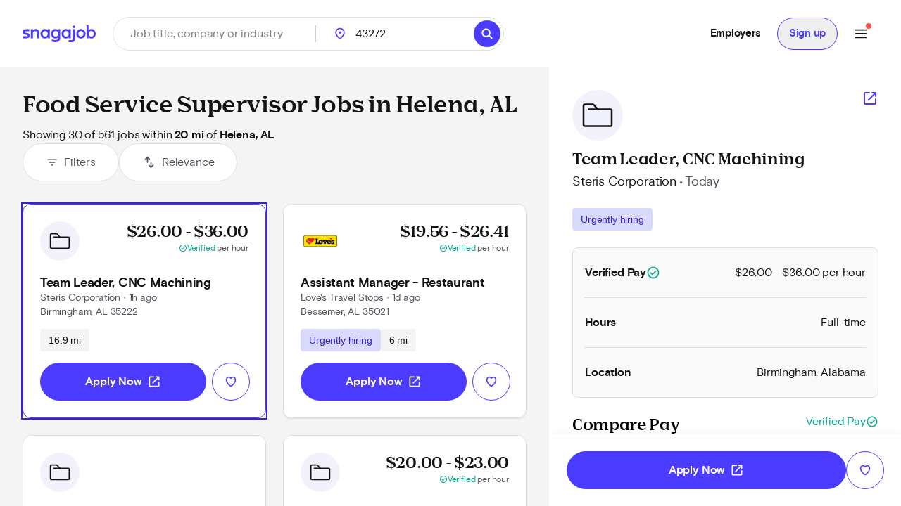

--- FILE ---
content_type: text/html; charset=utf-8
request_url: https://www.snagajob.com/find-jobs/t-food+service+supervisor,w-helena,+al
body_size: 38896
content:
<!DOCTYPE html><html lang="en"><head><link rel="preconnect" href="https://fonts.gstatic.com" crossorigin="">
  <meta charset="utf-8">
  <title>Food Service Supervisor Jobs in Helena, AL - Now Hiring | Snagajob</title>
  <base href="/">
  <meta name="viewport" content="width=device-width, initial-scale=1">
  <meta name="google-site-verification" content="TeCRKtPW1oYWIAZ5frm-NWW1SNUYSvC29YiTegxDnts">
  <meta name="theme-color" content="#FFFFFF">
  <link rel="icon" type="image/x-icon" href="v2assets/saj/favicons/favicon.ico">
  <link rel="icon" sizes="192x192" href="v2assets/images/icons/icon.png">
  <link rel="apple-touch-icon" href="v2assets/images/icons/icon.png">
  <meta name="msapplication-square310x310logo" content="v2assets/images/icons/icon_largetile.png">
  <meta name="msapplication-square70x70logo" content="v2assets/images/icons/icon_smalltile.png">
  <meta name="msapplication-square150x150logo" content="v2assets/images/icons/icon_mediumtile.png">
  <meta name="msapplication-wide310x150logo" content="v2assets/images/icons/icon_widetile.png">
  <meta property="og:image" content="v2assets/images/facebook_site_share.png">
  <meta property="og:image:width" content="2500">
  <meta property="og:image:height" content="1313">
  <link rel="preload" as="font" type="font/woff2" href="v2assets/saj/fonts/basis-grotesque/basis-grotesque-bold.woff2" crossorigin="" async="">
  <link rel="preload" as="font" type="font/woff2" href="v2assets/saj/fonts/basis-grotesque/basis-grotesque-regular.woff2" crossorigin="" async="">
  <link rel="preload" as="font" type="font/woff2" href="v2assets/saj/fonts/snagajob-nib/snagajob-nib-bold.woff2" crossorigin="" async="">
  <link rel="preconnect" href="https://www.gstatic.com" crossorigin="">
  <link rel="preconnect" href="https://www.google.com" crossorigin="">
  <link rel="dns-prefetch" href="https://origin.xtlo.net" crossorigin="">
  <link rel="dns-prefetch" href="https://www.gstatic.com" crossorigin="">
  <link rel="dns-prefetch" href="https://www.google.com" crossorigin="">
  <link rel="dns-prefetch" href="https://mboxedge34.tt.omtrdc.net" crossorigin="">
  <link rel="manifest" href="v2assets/json/manifest.json">
  <style>@font-face{font-family:'Material Symbols Rounded';font-style:normal;font-weight:400;font-display:block;src:url(https://fonts.gstatic.com/s/materialsymbolsrounded/v311/syl0-zNym6YjUruM-QrEh7-nyTnjDwKNJ_190FjpZIvDmUSVOK7BDB_Qb9vUSzq3wzLK-P0J-V_Zs-QtQth3-jOcbTCVpeRL2w5rwZu2rIelXxc.woff2) format('woff2');}.material-symbols-rounded{font-family:'Material Symbols Rounded';font-weight:normal;font-style:normal;font-size:24px;line-height:1;letter-spacing:normal;text-transform:none;display:inline-block;white-space:nowrap;word-wrap:normal;direction:ltr;-webkit-font-feature-settings:'liga';-webkit-font-smoothing:antialiased;}</style>
<link rel="stylesheet" href="seeker-app/styles.c0664db8ff6346a1.css"><style ng-app-id="ng">[_nghost-ng-c3469829097]:empty{display:none}

/*# sourceMappingURL=mobile-navigation-bar.component.ts-angular-inline--46.css.map*/</style><style ng-app-id="ng">[_nghost-ng-c2352292980]{--tw-bg-opacity: 1;background-color:rgb(244 244 245 / var(--tw-bg-opacity));min-height:calc(100vh - 164px)}[_nghost-ng-c2352292980]     #filter-button+span{--tw-ring-offset-shadow: var(--tw-ring-inset) 0 0 0 var(--tw-ring-offset-width) var(--tw-ring-offset-color);--tw-ring-shadow: var(--tw-ring-inset) 0 0 0 calc(0px + var(--tw-ring-offset-width)) var(--tw-ring-color);box-shadow:var(--tw-ring-offset-shadow),var(--tw-ring-shadow),var(--tw-shadow, 0 0 #0000)}.scrollbar[_ngcontent-ng-c2352292980]{-webkit-overflow-scrolling:touch}.scrollbar[_ngcontent-ng-c2352292980]::-webkit-scrollbar{-webkit-appearance:none;width:16px}.scrollbar[_ngcontent-ng-c2352292980]::-webkit-scrollbar-track{-webkit-box-shadow:inset 0 0 6px rgba(0,0,0,.2)}.scrollbar[_ngcontent-ng-c2352292980]::-webkit-scrollbar-thumb{border:4px solid rgba(0,0,0,0);background-clip:padding-box;-webkit-border-radius:8px;background-color:#00000026;-webkit-box-shadow:inset -1px -1px 0 rgba(0,0,0,.05),inset 1px 1px 0 rgba(0,0,0,.05);min-height:240px}.scrollbar[_ngcontent-ng-c2352292980]::-webkit-scrollbar-button{width:0;height:0;display:none}.scrollbar[_ngcontent-ng-c2352292980]::-webkit-scrollbar-corner{background-color:transparent}.empty-search-results-container[_ngcontent-ng-c2352292980]{height:calc(100vh - 88px);-webkit-overflow-scrolling:touch}[_nghost-ng-c2352292980]     .mat-drawer-container-has-open .mat-drawer-content{display:none}@media (min-width: 960px){[_nghost-ng-c2352292980]     .mat-drawer-container-has-open .mat-drawer-content{display:block}}  .mat-drawer-container.mat-drawer-container-explicit-backdrop{position:unset!important}  .mat-drawer-container.mat-drawer-container-explicit-backdrop   .mat-drawer-content{position:unset!important}</style><link rel="canonical" href="https://www.snagajob.com/find-jobs/t-food+service+supervisor,w-helena,+al"><meta property="og:url" content="https://www.snagajob.com/find-jobs/t-food+service+supervisor,w-helena,+al"><meta name="twitter:site:id" content="14117433"><style ng-app-id="ng">.mat-drawer-container{position:relative;z-index:1;color:var(--mat-sidenav-content-text-color);background-color:var(--mat-sidenav-content-background-color);box-sizing:border-box;-webkit-overflow-scrolling:touch;display:block;overflow:hidden}.mat-drawer-container[fullscreen]{top:0;left:0;right:0;bottom:0;position:absolute}.mat-drawer-container[fullscreen].mat-drawer-container-has-open{overflow:hidden}.mat-drawer-container.mat-drawer-container-explicit-backdrop .mat-drawer-side{z-index:3}.mat-drawer-container.ng-animate-disabled .mat-drawer-backdrop,.mat-drawer-container.ng-animate-disabled .mat-drawer-content,.ng-animate-disabled .mat-drawer-container .mat-drawer-backdrop,.ng-animate-disabled .mat-drawer-container .mat-drawer-content{transition:none}.mat-drawer-backdrop{top:0;left:0;right:0;bottom:0;position:absolute;display:block;z-index:3;visibility:hidden}.mat-drawer-backdrop.mat-drawer-shown{visibility:visible;background-color:var(--mat-sidenav-scrim-color)}.mat-drawer-transition .mat-drawer-backdrop{transition-duration:400ms;transition-timing-function:cubic-bezier(0.25, 0.8, 0.25, 1);transition-property:background-color,visibility}.cdk-high-contrast-active .mat-drawer-backdrop{opacity:.5}.mat-drawer-content{position:relative;z-index:1;display:block;height:100%;overflow:auto}.mat-drawer-transition .mat-drawer-content{transition-duration:400ms;transition-timing-function:cubic-bezier(0.25, 0.8, 0.25, 1);transition-property:transform,margin-left,margin-right}.mat-drawer{box-shadow:0px 8px 10px -5px rgba(0, 0, 0, 0.2), 0px 16px 24px 2px rgba(0, 0, 0, 0.14), 0px 6px 30px 5px rgba(0, 0, 0, 0.12);position:relative;z-index:4;color:var(--mat-sidenav-container-text-color);background-color:var(--mat-sidenav-container-background-color);border-top-right-radius:var(--mat-sidenav-container-shape);border-bottom-right-radius:var(--mat-sidenav-container-shape);display:block;position:absolute;top:0;bottom:0;z-index:3;outline:0;box-sizing:border-box;overflow-y:auto;transform:translate3d(-100%, 0, 0)}.cdk-high-contrast-active .mat-drawer,.cdk-high-contrast-active [dir=rtl] .mat-drawer.mat-drawer-end{border-right:solid 1px currentColor}.cdk-high-contrast-active [dir=rtl] .mat-drawer,.cdk-high-contrast-active .mat-drawer.mat-drawer-end{border-left:solid 1px currentColor;border-right:none}.mat-drawer.mat-drawer-side{z-index:2}.mat-drawer.mat-drawer-end{right:0;transform:translate3d(100%, 0, 0);border-top-left-radius:var(--mat-sidenav-container-shape);border-bottom-left-radius:var(--mat-sidenav-container-shape);border-top-right-radius:0;border-bottom-right-radius:0}[dir=rtl] .mat-drawer{border-top-left-radius:var(--mat-sidenav-container-shape);border-bottom-left-radius:var(--mat-sidenav-container-shape);border-top-right-radius:0;border-bottom-right-radius:0;transform:translate3d(100%, 0, 0)}[dir=rtl] .mat-drawer.mat-drawer-end{border-top-right-radius:var(--mat-sidenav-container-shape);border-bottom-right-radius:var(--mat-sidenav-container-shape);border-top-left-radius:0;border-bottom-left-radius:0;left:0;right:auto;transform:translate3d(-100%, 0, 0)}.mat-drawer[style*="visibility: hidden"]{display:none}.mat-drawer-side{box-shadow:none;border-right-color:var(--mat-sidenav-container-divider-color);border-right-width:1px;border-right-style:solid}.mat-drawer-side.mat-drawer-end{border-left-color:var(--mat-sidenav-container-divider-color);border-left-width:1px;border-left-style:solid;border-right:none}[dir=rtl] .mat-drawer-side{border-left-color:var(--mat-sidenav-container-divider-color);border-left-width:1px;border-left-style:solid;border-right:none}[dir=rtl] .mat-drawer-side.mat-drawer-end{border-right-color:var(--mat-sidenav-container-divider-color);border-right-width:1px;border-right-style:solid;border-left:none}.mat-drawer-inner-container{width:100%;height:100%;overflow:auto;-webkit-overflow-scrolling:touch}.mat-sidenav-fixed{position:fixed}</style><style ng-app-id="ng">[_nghost-ng-c3545330130]{display:block;width:100%}.stickyHeader[_nghost-ng-c3545330130]{position:sticky;top:0;z-index:20}@media (min-width: 960px){.stickyHeader[_nghost-ng-c3545330130]{position:static;z-index:0}}.transparent-background[_nghost-ng-c3545330130]   header[_ngcontent-ng-c3545330130]{background:transparent}[_nghost-ng-c3545330130]   .updates-drawer-container[_ngcontent-ng-c3545330130]{overflow:visible;z-index:50}[_nghost-ng-c3545330130]   .updates-drawer-container[_ngcontent-ng-c3545330130]   .mat-drawer[_ngcontent-ng-c3545330130]{width:100vw;height:100vh;background-color:#fff;position:fixed;top:0;box-shadow:-4px 0 8px -5px #29283666}@media (min-width: 600px){[_nghost-ng-c3545330130]   .updates-drawer-container[_ngcontent-ng-c3545330130]   .mat-drawer[_ngcontent-ng-c3545330130]{height:calc(100vh - 102px);width:340px}}</style><style ng-app-id="ng">[_nghost-ng-c1582118416]{display:block;width:100%}[_nghost-ng-c1582118416]   header[_ngcontent-ng-c1582118416]{min-height:78px}[_nghost-ng-c1582118416]   header.no-padding[_ngcontent-ng-c1582118416]{padding-top:0;padding-bottom:0}[_nghost-ng-c1582118416]   header[_ngcontent-ng-c1582118416]     nav-item{margin-right:0}[_nghost-ng-c1582118416]   .login-button-container[_ngcontent-ng-c1582118416]   button[_ngcontent-ng-c1582118416], [_nghost-ng-c1582118416]   .login-button-container[_ngcontent-ng-c1582118416]   a[_ngcontent-ng-c1582118416]{width:100%}[_nghost-ng-c1582118416]   mobile-menu-header[_ngcontent-ng-c1582118416]   button[_ngcontent-ng-c1582118416]{background:none;border:none;padding:0}[_nghost-ng-c1582118416]   .top-level-nav[_ngcontent-ng-c1582118416]{background:none;color:inherit;font:inherit;cursor:pointer;outline:inherit;width:100%;display:flex;align-items:center;justify-content:space-between}</style><style ng-app-id="ng">[_nghost-ng-c1477460928]{display:grid;align-items:center;color:#fff;padding:12px 16px;position:relative;background:#fff;grid-template-columns:auto 1fr;min-height:102px}@media (min-width: 960px){[_nghost-ng-c1477460928]{grid-template-columns:auto auto 1fr;padding:12px 32px}}[_nghost-ng-c1477460928]   .logo-container[_ngcontent-ng-c1477460928], [_nghost-ng-c1477460928]   .logo-container[_ngcontent-ng-c1477460928]   a[_ngcontent-ng-c1477460928]{display:flex}.utility-nav[_nghost-ng-c1477460928]   .logo-container[_ngcontent-ng-c1477460928]{display:none}.utility-nav[_nghost-ng-c1477460928]   .nav-container[_ngcontent-ng-c1477460928]{grid-column:1/3;grid-row:1/2;justify-content:space-evenly}@media (min-width: 960px){.utility-nav[_nghost-ng-c1477460928]   .logo-container[_ngcontent-ng-c1477460928]{display:block}.utility-nav[_nghost-ng-c1477460928]   .nav-container[_ngcontent-ng-c1477460928]{grid-column:3/4;grid-row:1/2;display:flex;justify-content:flex-end}}[_nghost-ng-c1477460928]   .logo[_ngcontent-ng-c1477460928]{width:120px;grid-column:1/2;grid-row:1/2}[_nghost-ng-c1477460928]   .icon-search[_ngcontent-ng-c1477460928]{font-size:28px;color:#fff}[_nghost-ng-c1477460928]   freeform-search-control[_ngcontent-ng-c1477460928]{grid-column:1/4;grid-row:2/3;margin-right:0}[_nghost-ng-c1477460928]   freeform-search-control.search-top-indent[_ngcontent-ng-c1477460928]{margin-bottom:16px}@media (min-width: 600px){[_nghost-ng-c1477460928]   freeform-search-control[_ngcontent-ng-c1477460928]{grid-column:2/3;grid-row:1/2;margin-right:16px}[_nghost-ng-c1477460928]   freeform-search-control.search-top-indent[_ngcontent-ng-c1477460928]{margin-bottom:0}}[_nghost-ng-c1477460928]   .nav-container[_ngcontent-ng-c1477460928]{grid-column:3/4;grid-row:1/2;justify-content:flex-end;display:flex;flex:1;white-space:nowrap}</style><style ng-app-id="ng">[_nghost-ng-c2821351550]{position:relative}[_nghost-ng-c2821351550]   .default-subnav[_ngcontent-ng-c2821351550]{border-radius:8px;box-shadow:0 2px 4px -1px #0003,0 4px 5px #00000024,0 1px 10px #0000001f;overflow:auto;padding:0;position:absolute;top:100%;z-index:1001}[_nghost-ng-c2821351550]   .old-button.nav-item[_ngcontent-ng-c2821351550]{border:0;font-size:16px;background:transparent}[_nghost-ng-c2821351550]   .old-button.nav-item[_ngcontent-ng-c2821351550]:focus-visible{outline-offset:2px}[_nghost-ng-c2821351550]   .old-button.nav-item.show-border[_ngcontent-ng-c2821351550]{padding:8px 24px;line-height:14px;border-radius:20px;border:1px solid #d9d9fc}[_nghost-ng-c2821351550]   a[_ngcontent-ng-c2821351550], [_nghost-ng-c2821351550]   .old-button[_ngcontent-ng-c2821351550], [_nghost-ng-c2821351550]   div[_ngcontent-ng-c2821351550], [_nghost-ng-c2821351550]   span.item-content[_ngcontent-ng-c2821351550]{display:flex;align-items:center;font-size:15px;line-height:20px;letter-spacing:-.02em;font-weight:700}[_nghost-ng-c2821351550]   a[_ngcontent-ng-c2821351550]   span.item-content.has-icon[_ngcontent-ng-c2821351550], [_nghost-ng-c2821351550]   .old-button[_ngcontent-ng-c2821351550]   span.item-content.has-icon[_ngcontent-ng-c2821351550], [_nghost-ng-c2821351550]   div[_ngcontent-ng-c2821351550]   span.item-content.has-icon[_ngcontent-ng-c2821351550], [_nghost-ng-c2821351550]   span.item-content[_ngcontent-ng-c2821351550]   span.item-content.has-icon[_ngcontent-ng-c2821351550]{flex-direction:column}[_nghost-ng-c2821351550]   a[_ngcontent-ng-c2821351550]   span.item-content.has-icon[_ngcontent-ng-c2821351550]   .menu-item-text[_ngcontent-ng-c2821351550], [_nghost-ng-c2821351550]   .old-button[_ngcontent-ng-c2821351550]   span.item-content.has-icon[_ngcontent-ng-c2821351550]   .menu-item-text[_ngcontent-ng-c2821351550], [_nghost-ng-c2821351550]   div[_ngcontent-ng-c2821351550]   span.item-content.has-icon[_ngcontent-ng-c2821351550]   .menu-item-text[_ngcontent-ng-c2821351550], [_nghost-ng-c2821351550]   span.item-content[_ngcontent-ng-c2821351550]   span.item-content.has-icon[_ngcontent-ng-c2821351550]   .menu-item-text[_ngcontent-ng-c2821351550]{margin-left:8px}@media (max-width: 599.99px),(min-width: 600px) and (max-width: 959.99px),(min-width: 960px) and (max-width: 1279.99px){[_nghost-ng-c2821351550]   a[_ngcontent-ng-c2821351550]   span.item-content.has-icon[_ngcontent-ng-c2821351550]   .menu-item-text[_ngcontent-ng-c2821351550], [_nghost-ng-c2821351550]   .old-button[_ngcontent-ng-c2821351550]   span.item-content.has-icon[_ngcontent-ng-c2821351550]   .menu-item-text[_ngcontent-ng-c2821351550], [_nghost-ng-c2821351550]   div[_ngcontent-ng-c2821351550]   span.item-content.has-icon[_ngcontent-ng-c2821351550]   .menu-item-text[_ngcontent-ng-c2821351550], [_nghost-ng-c2821351550]   span.item-content[_ngcontent-ng-c2821351550]   span.item-content.has-icon[_ngcontent-ng-c2821351550]   .menu-item-text[_ngcontent-ng-c2821351550]{font-size:14px;font-weight:600;margin-top:8px;line-height:20px}[_nghost-ng-c2821351550]   a[_ngcontent-ng-c2821351550]   span.item-content.has-icon[_ngcontent-ng-c2821351550]   .nav-icon[_ngcontent-ng-c2821351550], [_nghost-ng-c2821351550]   .old-button[_ngcontent-ng-c2821351550]   span.item-content.has-icon[_ngcontent-ng-c2821351550]   .nav-icon[_ngcontent-ng-c2821351550], [_nghost-ng-c2821351550]   div[_ngcontent-ng-c2821351550]   span.item-content.has-icon[_ngcontent-ng-c2821351550]   .nav-icon[_ngcontent-ng-c2821351550], [_nghost-ng-c2821351550]   span.item-content[_ngcontent-ng-c2821351550]   span.item-content.has-icon[_ngcontent-ng-c2821351550]   .nav-icon[_ngcontent-ng-c2821351550]{margin-right:0}}[_nghost-ng-c2821351550]   a[_ngcontent-ng-c2821351550], [_nghost-ng-c2821351550]   .old-button[_ngcontent-ng-c2821351550]{padding:12px 16px}[_nghost-ng-c2821351550]   .no-padding[_ngcontent-ng-c2821351550]   a[_ngcontent-ng-c2821351550], [_nghost-ng-c2821351550]   .no-padding[_ngcontent-ng-c2821351550]   .old-button[_ngcontent-ng-c2821351550]{padding:0}.selected[_nghost-ng-c2821351550]   a[_ngcontent-ng-c2821351550], .selected[_nghost-ng-c2821351550]   .old-button[_ngcontent-ng-c2821351550], .selected[_nghost-ng-c2821351550]   div[_ngcontent-ng-c2821351550], .selected[_nghost-ng-c2821351550]   span.item-content[_ngcontent-ng-c2821351550]{color:#4b3bff}  .mat-mdc-menu-panel.mat-mdc-menu-panel{border-radius:8px!important;background-color:#fff}  .mat-mdc-menu-panel.mat-mdc-menu-panel.custom-subnav{max-width:556px;max-height:800px}  .mat-mdc-menu-panel.mat-mdc-menu-panel .mat-mdc-menu-content{padding:0}</style><style ng-app-id="ng">mat-menu{display:none}.mat-mdc-menu-content{margin:0;padding:8px 0;list-style-type:none}.mat-mdc-menu-content:focus{outline:none}.mat-mdc-menu-content,.mat-mdc-menu-content .mat-mdc-menu-item .mat-mdc-menu-item-text{-moz-osx-font-smoothing:grayscale;-webkit-font-smoothing:antialiased;white-space:normal;font-family:var(--mat-menu-item-label-text-font);line-height:var(--mat-menu-item-label-text-line-height);font-size:var(--mat-menu-item-label-text-size);letter-spacing:var(--mat-menu-item-label-text-tracking);font-weight:var(--mat-menu-item-label-text-weight)}.mat-mdc-menu-panel{min-width:112px;max-width:280px;overflow:auto;-webkit-overflow-scrolling:touch;box-sizing:border-box;outline:0;border-radius:var(--mat-menu-container-shape);background-color:var(--mat-menu-container-color);will-change:transform,opacity}.mat-mdc-menu-panel.ng-animating{pointer-events:none}.cdk-high-contrast-active .mat-mdc-menu-panel{outline:solid 1px}.mat-mdc-menu-item{display:flex;position:relative;align-items:center;justify-content:flex-start;overflow:hidden;padding:0;padding-left:16px;padding-right:16px;-webkit-user-select:none;user-select:none;cursor:pointer;outline:none;border:none;-webkit-tap-highlight-color:rgba(0,0,0,0);cursor:pointer;width:100%;text-align:left;box-sizing:border-box;color:inherit;font-size:inherit;background:none;text-decoration:none;margin:0;align-items:center;min-height:48px}.mat-mdc-menu-item:focus{outline:none}[dir=rtl] .mat-mdc-menu-item,.mat-mdc-menu-item[dir=rtl]{padding-left:16px;padding-right:16px}.mat-mdc-menu-item::-moz-focus-inner{border:0}.mat-mdc-menu-item,.mat-mdc-menu-item:visited,.mat-mdc-menu-item:link{color:var(--mat-menu-item-label-text-color)}.mat-mdc-menu-item .mat-icon-no-color,.mat-mdc-menu-item .mat-mdc-menu-submenu-icon{color:var(--mat-menu-item-icon-color)}.mat-mdc-menu-item[disabled]{cursor:default;opacity:.38}.mat-mdc-menu-item[disabled]::after{display:block;position:absolute;content:"";top:0;left:0;bottom:0;right:0}.mat-mdc-menu-item .mat-icon{margin-right:16px}[dir=rtl] .mat-mdc-menu-item{text-align:right}[dir=rtl] .mat-mdc-menu-item .mat-icon{margin-right:0;margin-left:16px}.mat-mdc-menu-item.mat-mdc-menu-item-submenu-trigger{padding-right:32px}[dir=rtl] .mat-mdc-menu-item.mat-mdc-menu-item-submenu-trigger{padding-right:16px;padding-left:32px}.mat-mdc-menu-item:not([disabled]):hover{background-color:var(--mat-menu-item-hover-state-layer-color)}.mat-mdc-menu-item:not([disabled]).cdk-program-focused,.mat-mdc-menu-item:not([disabled]).cdk-keyboard-focused,.mat-mdc-menu-item:not([disabled]).mat-mdc-menu-item-highlighted{background-color:var(--mat-menu-item-focus-state-layer-color)}.cdk-high-contrast-active .mat-mdc-menu-item{margin-top:1px}.mat-mdc-menu-submenu-icon{position:absolute;top:50%;right:16px;transform:translateY(-50%);width:5px;height:10px;fill:currentColor}[dir=rtl] .mat-mdc-menu-submenu-icon{right:auto;left:16px;transform:translateY(-50%) scaleX(-1)}.cdk-high-contrast-active .mat-mdc-menu-submenu-icon{fill:CanvasText}.mat-mdc-menu-item .mat-mdc-menu-ripple{top:0;left:0;right:0;bottom:0;position:absolute;pointer-events:none}</style><style ng-app-id="ng">[_nghost-ng-c223820081]   .nav-link[_ngcontent-ng-c223820081]{padding:12px 16px!important;line-height:20px!important;box-sizing:border-box}[_nghost-ng-c223820081]   .nav-link[_ngcontent-ng-c223820081]:focus-visible{border-bottom:0;border-top:0}</style><style ng-app-id="ng">[_nghost-ng-c1680317891]{position:relative;display:grid;grid-gap:1px;font-size:16px;padding:0;background-color:#fff;border-radius:32px;grid-template-columns:1fr 52px}@media (min-width: 960px){[_nghost-ng-c1680317891]{grid-template-columns:minmax(150px,1fr) minmax(150px,250px) 110px auto}}.mobile[_nghost-ng-c1680317891]{grid-template-columns:1fr}[_nghost-ng-c1680317891]   .location-hint-location[_ngcontent-ng-c1680317891]{display:none;left:288px}@media (min-width: 960px){[_nghost-ng-c1680317891]   .location-hint-location[_ngcontent-ng-c1680317891]{display:inline-block}}[_nghost-ng-c1680317891]   .location-hint-search[_ngcontent-ng-c1680317891]{display:inline-block;margin-top:30px}@media (min-width: 960px){[_nghost-ng-c1680317891]   .location-hint-search[_ngcontent-ng-c1680317891]{display:none;margin-top:0}}[_nghost-ng-c1680317891]   location-search[_ngcontent-ng-c1680317891]{grid-column:1;-ms-grid-column:1}@media (min-width: 960px){[_nghost-ng-c1680317891]   location-search[_ngcontent-ng-c1680317891]{grid-column:2;-ms-grid-column:3}}[_nghost-ng-c1680317891]   location-search.alternate[_ngcontent-ng-c1680317891]{grid-column:1/span 2}[_nghost-ng-c1680317891]   distance-dropdown[_ngcontent-ng-c1680317891]{grid-column:2;-ms-grid-column:2}@media (min-width: 960px){[_nghost-ng-c1680317891]   distance-dropdown[_ngcontent-ng-c1680317891]{grid-column:3;-ms-grid-column:5}}[_nghost-ng-c1680317891]   distance-dropdown.alternate[_ngcontent-ng-c1680317891]{display:none}[_nghost-ng-c1680317891]   .location-radius-box-shadow[_ngcontent-ng-c1680317891]{grid-column:1/3;grid-row:2;box-shadow:0 2px 8px #29283666}@media (min-width: 960px){[_nghost-ng-c1680317891]   .location-radius-box-shadow[_ngcontent-ng-c1680317891]{display:none}}[_nghost-ng-c1680317891]   search-button[_ngcontent-ng-c1680317891]{display:contents}.mobile-search[_nghost-ng-c1680317891]{display:grid!important;border:1px solid #dfdfe1;height:56px;padding-left:2px;padding-right:2px;box-shadow:0 2px 4px #0000000a}[_nghost-ng-c1680317891]   .location-radius-box-shadow[_ngcontent-ng-c1680317891]{box-shadow:none}.header[_nghost-ng-c1680317891]{height:56px;border:1px solid #dfdfe1;padding:0;margin-left:0}.header[_nghost-ng-c1680317891]   keyword-search[_ngcontent-ng-c1680317891]{width:calc(100% - 56px);box-shadow:none}.header[_nghost-ng-c1680317891]   keyword-search[_ngcontent-ng-c1680317891]   input[_ngcontent-ng-c1680317891]{height:54px;padding-left:24px}.header[_nghost-ng-c1680317891]   keyword-search[_ngcontent-ng-c1680317891]   input[_ngcontent-ng-c1680317891]:focus{border-bottom:none}.header[_nghost-ng-c1680317891]   keyword-search[_ngcontent-ng-c1680317891]   icon-close[_ngcontent-ng-c1680317891]{display:none}.header[_nghost-ng-c1680317891]   location-search[_ngcontent-ng-c1680317891]{display:none}@media (min-width: 960px){.header[_nghost-ng-c1680317891]{height:48px;border:1px solid #dfdfe1;padding:0}.header[_nghost-ng-c1680317891]   keyword-search[_ngcontent-ng-c1680317891]{width:288px}.header[_nghost-ng-c1680317891]   keyword-search[_ngcontent-ng-c1680317891]:after{content:"";border-right:1px solid #cfcfd1;height:24px}.header[_nghost-ng-c1680317891]   keyword-search[_ngcontent-ng-c1680317891]   input[_ngcontent-ng-c1680317891]{height:46px;padding-left:0;border-radius:23px}.header[_nghost-ng-c1680317891]   keyword-search[_ngcontent-ng-c1680317891]   icon-close[_ngcontent-ng-c1680317891]{display:block}.header[_nghost-ng-c1680317891]   location-search[_ngcontent-ng-c1680317891]{display:block}.header[_nghost-ng-c1680317891]   location-search[_ngcontent-ng-c1680317891]   .location-pin[_ngcontent-ng-c1680317891]{top:12px!important}.header[_nghost-ng-c1680317891]   location-search[_ngcontent-ng-c1680317891]   input[_ngcontent-ng-c1680317891]{height:46px;border-radius:23px}.header[_nghost-ng-c1680317891]   search-flyout[_ngcontent-ng-c1680317891]{margin-top:8px!important}[_nghost-ng-c1680317891]   keyword-search[_ngcontent-ng-c1680317891], [_nghost-ng-c1680317891]   location-search[_ngcontent-ng-c1680317891]{display:inline-flex;align-items:center}.homePage[_nghost-ng-c1680317891]{width:930px;grid-template-columns:370px minmax(100px,1fr) 96px 64px}.homePage[_nghost-ng-c1680317891]   keyword-search[_ngcontent-ng-c1680317891]:after, .homePage[_nghost-ng-c1680317891]   location-search[_ngcontent-ng-c1680317891]:after{content:"";border-right:1px solid #cfcfd1;height:24px}}</style><style ng-app-id="ng">[_nghost-ng-c1144289301]{display:inline-block;position:relative}[_nghost-ng-c1144289301]   input.no-focus-indicator[_ngcontent-ng-c1144289301]:focus, [_nghost-ng-c1144289301]   input.no-focus-indicator[_ngcontent-ng-c1144289301]:focus-visible{outline:none}[_nghost-ng-c1144289301]   input.no-focus-indicator.focus-visible[_ngcontent-ng-c1144289301], [_nghost-ng-c1144289301]   input.no-focus-indicator.focus[_ngcontent-ng-c1144289301]{outline:none}[_nghost-ng-c1144289301]   input[_ngcontent-ng-c1144289301]{-webkit-appearance:none;width:100%;border:none;font-size:inherit;line-height:44px;padding:0 24px;border-radius:27px;height:54px;color:#131215}@media (min-width: 960px){[_nghost-ng-c1144289301]   input[_ngcontent-ng-c1144289301]{height:64px;border-radius:32px}}[_nghost-ng-c1144289301]   input[_ngcontent-ng-c1144289301]::placeholder{color:#7e7d86}[_nghost-ng-c1144289301]   input.header[_ngcontent-ng-c1144289301]{height:46px;border-radius:23px}[_nghost-ng-c1144289301]   input.header[_ngcontent-ng-c1144289301]:focus{border-bottom:none}[_nghost-ng-c1144289301]   input.header[_ngcontent-ng-c1144289301]   icon-close[_ngcontent-ng-c1144289301]{display:none}[_nghost-ng-c1144289301]   input[type=search][_ngcontent-ng-c1144289301]::-webkit-search-decoration, [_nghost-ng-c1144289301]   input[type=search][_ngcontent-ng-c1144289301]::-webkit-search-cancel-button, [_nghost-ng-c1144289301]   input[type=search][_ngcontent-ng-c1144289301]::-webkit-search-results-button, [_nghost-ng-c1144289301]   input[type=search][_ngcontent-ng-c1144289301]::-webkit-search-results-decoration{display:none}[_nghost-ng-c1144289301]   i[_ngcontent-ng-c1144289301]{position:absolute;top:calc(50% - 10px);width:20px;height:20px;font-size:20px;color:#292836}[_nghost-ng-c1144289301]   i.icon-search[_ngcontent-ng-c1144289301]{left:12px}[_nghost-ng-c1144289301]   i.icon-close[_ngcontent-ng-c1144289301]{right:12px;cursor:pointer}[_nghost-ng-c1144289301]   i.icon--active[_ngcontent-ng-c1144289301]{color:#4d64f8}[_nghost-ng-c1144289301]   .search-overlay[_ngcontent-ng-c1144289301]{top:104px;box-shadow:initial;padding:16px;width:calc(100vw - 38px);max-height:calc(100vh - 180px);max-height:calc(100dvh - 180px);overflow-y:auto;-webkit-overflow-scrolling:touch;overscroll-behavior:contain;will-change:scroll-position;transform:translateZ(0);-webkit-transform:translateZ(0)}[_nghost-ng-c1144289301]   .search-overlay[_ngcontent-ng-c1144289301]   saj-chip[_ngcontent-ng-c1144289301]{touch-action:manipulation;-webkit-tap-highlight-color:transparent}@supports (-webkit-touch-callout: none) and (not (translate: none)){[_nghost-ng-c1144289301]   .search-overlay[_ngcontent-ng-c1144289301]   saj-chip[_ngcontent-ng-c1144289301]:not(:last-child){margin-bottom:8px;margin-right:8px}}[_nghost-ng-c1144289301]   search-flyout[_ngcontent-ng-c1144289301]{margin-top:24px;border-radius:8px;max-height:calc(100vh - 250px);max-height:calc(100dvh - 250px);overflow-y:auto;-webkit-overflow-scrolling:touch;overscroll-behavior:contain}[_nghost-ng-c1144289301]   search-flyout.dynamic-default-test[_ngcontent-ng-c1144289301]{width:380px}[_nghost-ng-c1144289301]   .typeahead-prediction[_ngcontent-ng-c1144289301]{min-height:40px}[_nghost-ng-c1144289301]   .typeahead-prediction--loading[_ngcontent-ng-c1144289301]{display:flex;justify-content:center;padding:12px 16px}[_nghost-ng-c1144289301]   .typeahead-prediction--item[_ngcontent-ng-c1144289301]{touch-action:manipulation;-webkit-tap-highlight-color:transparent}[_nghost-ng-c1144289301]   .typeahead-prediction--item[_ngcontent-ng-c1144289301]:hover, [_nghost-ng-c1144289301]   .typeahead-prediction--item[_ngcontent-ng-c1144289301]:focus{background-color:#edeffe;cursor:pointer}[_nghost-ng-c1144289301]   .typeahead-prediction--item[_ngcontent-ng-c1144289301]:focus{border:none;outline:none}</style><style ng-app-id="ng">[_nghost-ng-c1938976515]{display:block;position:relative}[_nghost-ng-c1938976515]   input.no-focus-indicator[_ngcontent-ng-c1938976515]:focus, [_nghost-ng-c1938976515]   input.no-focus-indicator[_ngcontent-ng-c1938976515]:focus-visible{outline:none}[_nghost-ng-c1938976515]   input.no-focus-indicator.focus-visible[_ngcontent-ng-c1938976515], [_nghost-ng-c1938976515]   input.no-focus-indicator.focus[_ngcontent-ng-c1938976515]{outline:none}[_nghost-ng-c1938976515]   input[_ngcontent-ng-c1938976515]{width:100%;height:64px;padding:0 40px 0 56px;border-radius:32px;border:none;font-size:inherit;line-height:44px;-webkit-appearance:none;color:#131215}[_nghost-ng-c1938976515]   input.header[_ngcontent-ng-c1938976515]{height:46px;border-radius:23px}[_nghost-ng-c1938976515]   input[_ngcontent-ng-c1938976515]::placeholder{color:#7e7d86}[_nghost-ng-c1938976515]   input[type=search][_ngcontent-ng-c1938976515]::-webkit-search-decoration, [_nghost-ng-c1938976515]   input[type=search][_ngcontent-ng-c1938976515]::-webkit-search-cancel-button, [_nghost-ng-c1938976515]   input[type=search][_ngcontent-ng-c1938976515]::-webkit-search-results-button, [_nghost-ng-c1938976515]   input[type=search][_ngcontent-ng-c1938976515]::-webkit-search-results-decoration{display:none}[_nghost-ng-c1938976515]   .current-location[_ngcontent-ng-c1938976515], [_nghost-ng-c1938976515]   .location-list--item[_ngcontent-ng-c1938976515], [_nghost-ng-c1938976515]   .icon--search-box[_ngcontent-ng-c1938976515]{cursor:pointer}[_nghost-ng-c1938976515]   .current-location[_ngcontent-ng-c1938976515], [_nghost-ng-c1938976515]   .location-list--item[_ngcontent-ng-c1938976515]{padding:12px 16px;transition:background-color .3s ease-out}[_nghost-ng-c1938976515]   .current-location[_ngcontent-ng-c1938976515]:hover, [_nghost-ng-c1938976515]   .current-location[_ngcontent-ng-c1938976515]:focus, [_nghost-ng-c1938976515]   .location-list--item[_ngcontent-ng-c1938976515]:hover, [_nghost-ng-c1938976515]   .location-list--item[_ngcontent-ng-c1938976515]:focus{background-color:#edeffe}[_nghost-ng-c1938976515]   .current-location[_ngcontent-ng-c1938976515]:focus, [_nghost-ng-c1938976515]   .location-list--item[_ngcontent-ng-c1938976515]:focus{border:none;outline:none}[_nghost-ng-c1938976515]   .search-overlay[_ngcontent-ng-c1938976515]{top:115px;box-shadow:initial;padding:0;width:calc(100vw - 32px)}[_nghost-ng-c1938976515]   .search-overlay.alternate[_ngcontent-ng-c1938976515]{top:44px}[_nghost-ng-c1938976515]   .search-overlay[_ngcontent-ng-c1938976515]   .current-location[_ngcontent-ng-c1938976515], [_nghost-ng-c1938976515]   .search-overlay[_ngcontent-ng-c1938976515]   .location-list--item[_ngcontent-ng-c1938976515]{padding-left:0}[_nghost-ng-c1938976515]   .typeahead-prediction[_ngcontent-ng-c1938976515]{min-height:40px}[_nghost-ng-c1938976515]   .typeahead-prediction--loading[_ngcontent-ng-c1938976515]{display:flex;justify-content:center;padding:12px 16px}[_nghost-ng-c1938976515]   .typeahead-prediction--item[_ngcontent-ng-c1938976515]{padding:12px 16px}[_nghost-ng-c1938976515]   .typeahead-prediction--item[_ngcontent-ng-c1938976515]:hover, [_nghost-ng-c1938976515]   .typeahead-prediction--item[_ngcontent-ng-c1938976515]:focus{background-color:#edeffe;cursor:pointer}[_nghost-ng-c1938976515]   .typeahead-prediction--item[_ngcontent-ng-c1938976515]:focus{border:none;outline:none}[_nghost-ng-c1938976515]   search-flyout[_ngcontent-ng-c1938976515]{margin-top:24px;border-radius:8px}</style><style ng-app-id="ng">[_nghost-ng-c2674484307]   button[_ngcontent-ng-c2674484307]{box-shadow:none;display:flex;justify-content:center;align-items:center;height:44px;width:44px;border-radius:22px;margin-top:5px;margin-left:4px}@media (min-width: 960px){[_nghost-ng-c2674484307]   button[_ngcontent-ng-c2674484307]{height:52px;width:52px;border-radius:26px;margin-top:6px;margin-left:6px}}[_nghost-ng-c2674484307]   button[_ngcontent-ng-c2674484307]   img[_ngcontent-ng-c2674484307]{height:20px;width:20px;filter:invert(1);display:inline}@media (min-width: 960px){[_nghost-ng-c2674484307]   button.header[_ngcontent-ng-c2674484307]{height:38px;width:38px;margin-top:0;right:4px;top:4px;position:absolute;margin-right:0}}</style><meta property="og:title" content="Food Service Supervisor Jobs in Helena, AL - Now Hiring | Snagajob"><meta name="twitter:title" content="Food Service Supervisor Jobs in Helena, AL - Now Hiring | Snagajob"><meta name="description" content="Find hourly Food Service Supervisor jobs in Helena, AL on Snagajob.com. Apply to 474 full-time and part-time jobs, gigs, shifts, local jobs and more!"><meta property="og:description" content="Find hourly Food Service Supervisor jobs in Helena, AL on Snagajob.com. Apply to 474 full-time and part-time jobs, gigs, shifts, local jobs and more!"><meta name="twitter:description" content="Find hourly Food Service Supervisor jobs in Helena, AL on Snagajob.com. Apply to 474 full-time and part-time jobs, gigs, shifts, local jobs and more!"><style ng-app-id="ng">[_nghost-ng-c2023375342]{grid-template-columns:72px auto;cursor:pointer;display:block!important;position:relative;background-color:#fff}[_nghost-ng-c2023375342]   .job-highlight[_ngcontent-ng-c2023375342]{border:1px solid #ffffff;background-color:#fff;position:absolute;width:100%;height:100%;top:0;left:100%;transition:left .2s ease-in-out}[_nghost-ng-c2023375342]   .job-highlight.highlight-in-view[_ngcontent-ng-c2023375342]{left:0}[_nghost-ng-c2023375342]   .job-card--left-col[_ngcontent-ng-c2023375342]   .job-card--logo[_ngcontent-ng-c2023375342]   img[_ngcontent-ng-c2023375342]{width:56px;border:1px solid #E9E9EA;border-radius:28px}[_nghost-ng-c2023375342]   .job-card--left-col[_ngcontent-ng-c2023375342]   .job-card--logo[_ngcontent-ng-c2023375342]   img.industry[_ngcontent-ng-c2023375342]{height:100%;display:inline;max-width:32px;border:none;filter:invert(0%) sepia(92%) saturate(0%) hue-rotate(335deg) brightness(86%) contrast(106%)}@media (min-width: 840px) and (orientation: portrait),(min-width: 1280px) and (orientation: landscape),(min-width: 600px) and (max-width: 839.99px) and (orientation: portrait),(min-width: 960px) and (max-width: 1279.99px) and (orientation: landscape){[_nghost-ng-c2023375342]{grid-template-columns:82px auto;min-width:280px}[_nghost-ng-c2023375342]   .job-card--left-col[_ngcontent-ng-c2023375342]   img[_ngcontent-ng-c2023375342]{width:50px}}.hide-ribbon-if-empty[_nghost-ng-c2023375342]   ribbon[_ngcontent-ng-c2023375342]:not(:empty){margin-top:16px}.hide-ribbon-if-empty[_nghost-ng-c2023375342]   ribbon[_ngcontent-ng-c2023375342]:empty{display:none}.brand-stacking[_nghost-ng-c2023375342]:before, .brand-stacking[_nghost-ng-c2023375342]:after{content:"";position:absolute;background:#fff;left:50%;transform:translate(-50%);height:6px;border-bottom-left-radius:12px;border-bottom-right-radius:12px;border-bottom-width:1px;border-left-width:1px;border-right-width:1px;border-style:solid;border-color:#dfdfe1}.brand-stacking[_nghost-ng-c2023375342]:before{bottom:-7px;width:85%}.brand-stacking[_nghost-ng-c2023375342]:after{bottom:-13px;width:75%}.brand-stacking.border-primary-500[_nghost-ng-c2023375342]:before{bottom:-9px}.brand-stacking.border-primary-500[_nghost-ng-c2023375342]:after{bottom:-15px}[_nghost-ng-c2023375342]   .industry[_ngcontent-ng-c2023375342]{filter:invert(73%) sepia(5%) saturate(248%) hue-rotate(202deg) brightness(94%) contrast(85%)}.job-card--title[_ngcontent-ng-c2023375342]   h2[_ngcontent-ng-c2023375342]{-webkit-line-clamp:2;display:-webkit-box;-webkit-box-orient:vertical}</style><style ng-app-id="ng">[_nghost-ng-c2568119494]{display:inline-block}

/*# sourceMappingURL=icon-other-services.component.ts-angular-inline--36.css.map*/</style><style ng-app-id="ng">[_nghost-ng-c2931837683]{display:inline-block}

/*# sourceMappingURL=icon-food-beverage.component.ts-angular-inline--11.css.map*/</style><style ng-app-id="ng">[_nghost-ng-c3169678304]{display:inline-block}

/*# sourceMappingURL=icon-retail-trade.component.ts-angular-inline--38.css.map*/</style><style ng-app-id="ng">[_nghost-ng-c930657005]{display:inline-block}

/*# sourceMappingURL=icon-finance.component.ts-angular-inline--9.css.map*/</style><style ng-app-id="ng">[_nghost-ng-c1756142213]{display:inline-block}

/*# sourceMappingURL=icon-health-care.component.ts-angular-inline--12.css.map*/</style><style ng-app-id="ng">.icon-20[_ngcontent-ng-c2313688786]{height:20px;width:20px}.read-more__content[_ngcontent-ng-c2313688786]{position:relative;max-height:384px;overflow:hidden;display:-webkit-box;-webkit-box-orient:vertical}.read-more__content[_ngcontent-ng-c2313688786]   .read-more__fade[_ngcontent-ng-c2313688786]{z-index:1;position:absolute;bottom:0;width:100%;max-width:1070px;height:80px;background:linear-gradient(#fff0,#fff) left repeat}  .merchandising-container{margin-top:32px;border-bottom-width:1px;--tw-border-opacity: 1;border-color:rgb(233 233 234 / var(--tw-border-opacity));padding-bottom:32px}@media (min-width: 960px){  .merchandising-container{padding-bottom:48px;margin-top:48px}}  .merchandising-container.empty{display:none}.merch-bb[_ngcontent-ng-c2313688786]{border-bottom-width:1px;--tw-border-opacity: 1;border-color:rgb(233 233 234 / var(--tw-border-opacity));padding-bottom:32px}@media (min-width: 960px){.merch-bb[_ngcontent-ng-c2313688786]{padding-bottom:48px}}</style><style ng-app-id="ng">[_nghost-ng-c634402638]     a{color:#155cf3!important}.prose[_ngcontent-ng-c634402638]     pre{color:#131215}.job-description[_ngcontent-ng-c634402638]     div{word-wrap:break-word}.job-description[_ngcontent-ng-c634402638]     pre{background-color:transparent;border:none;font:inherit;margin:0;padding:0;white-space:pre-wrap;overflow:hidden;word-break:break-word}.job-description[_ngcontent-ng-c634402638]     img{max-width:100%}</style><style ng-app-id="ng">@keyframes _ngcontent-ng-c1588245184_expand-up{0%{height:0}to{height:var(--to-height)}}div[_ngcontent-ng-c1588245184] > span[_ngcontent-ng-c1588245184]{height:var(--to-height)}div.animate[_ngcontent-ng-c1588245184]   span[_ngcontent-ng-c1588245184]{animation:.5s ease-in 0s _ngcontent-ng-c1588245184_expand-up}

/*# sourceMappingURL=seeker-k-bins.component.css.map*/</style></head>
<body>
  <app ng-version="17.1.3" class="" ng-server-context="ssr"><a class="hidden desktop:block shadow-300 z-20 absolute left-8 -top-[150px] text-primary-500 bg-white font-bold p-16 rounded-4 opacity-0 focus-visible:opacity-100 focus-visible:top-8" href="/#main-content"> Skip to main content
</a><seeker-header _nghost-ng-c3545330130="" class="stickyHeader ng-star-inserted"><!----><!----><logged-out-header _ngcontent-ng-c3545330130="" _nghost-ng-c1582118416="" class="ng-star-inserted"><header _ngcontent-ng-c1582118416="" class="sirius flex !py-24 px-16 ng-tns-c1477460928-2 bg-white ng-star-inserted" _nghost-ng-c1477460928="" data-snagtag="app-header"><div _ngcontent-ng-c1477460928="" class="logo-container tablet:mr-24 flex items-center ng-tns-c1477460928-2 ng-star-inserted"><a _ngcontent-ng-c1477460928="" class="flex flex-col items-center whitespace-nowrap ng-tns-c1477460928-2 ng-star-inserted" href="/" data-snagtag="header-logo"><saj-logo _ngcontent-ng-c1477460928="" class="ng-tns-c1477460928-2 ng-star-inserted"><svg viewBox="0 0 132 30" xmlns="http://www.w3.org/2000/svg" width="104"><g fill="#4b3bff"><path d="M6.81613 23.1302H.320707v-3.7101H7.94092c.96444-.0326 1.44782-.3544 1.44782-.9677 0-2.7097-9.38641303-.0653-9.38641303-6.4524 0-3.09677 2.18683303-4.99961 5.94697303-4.99961h6.2049v3.71011H4.88726c-.70648.0326-1.18986.548-1.18986 1.1939 0 2.8379 9.3864 0 9.3864 6.4197 0 2.9686-2.0265 4.8061-6.26999 4.8061M30.3158 13.9355v9.225h-3.6973v-8.6444c0-2.614-1.8639-4.1927-4.0832-4.1927-2.2194 0-3.7927 1.5483-3.7927 3.6447v9.1947h-3.6974V7.00039h3.6974v2.19433c.9644-1.58104 2.8933-2.58143 4.9198-2.58143 4.0506 0 6.6558 2.80762 6.6558 7.32221M36.0699 15.0641c0 2.7097 1.8964 4.9367 4.6293 4.9367 2.733 0 4.6944-2.0334 4.6944-4.9367 0-2.677-1.5756-4.9366-4.4039-4.9366-2.6353 0-4.9198 2.0008-4.9198 4.9366Zm9.3237-5.96733V7.00039h3.6974V23.1302h-3.6974v-2.0964c-.8692 1.4528-3.0211 2.4835-5.1754 2.4835-4.3714 0-7.8131-3.7101-7.8131-8.4508 0-4.7408 3.4394-8.48352 7.8131-8.48352 2.1543 0 4.3086 1.03303 5.1754 2.51613M55.0054 15.0641c0-2.9358 2.2821-4.9366 4.9198-4.9366 2.8282 0 4.4039 2.2899 4.4039 4.9366 0 2.9359-1.9614 4.9367-4.6944 4.9367-2.7329 0-4.6293-2.227-4.6293-4.9367Zm4.1483 8.4509c2.2495 0 4.3411-1.0331 5.1754-2.4835v1.1286c0 2.4205-1.7685 3.9689-4.6944 4.0972-1.8963.0956-4.0506-.4198-5.7866-1.3875l-1.8011 3.225c2.0567 1.2266 4.8222 1.9029 7.683 1.9029 5.1127 0 8.2942-3.0642 8.2942-7.5158V7.00039h-3.6974v2.09638c-.8367-1.48309-2.9259-2.51613-5.1755-2.51613-4.3086 0-7.8131 3.77536-7.8131 8.48346 0 4.7081 3.472 8.4509 7.8131 8.4509M73.9735 15.0641c0 2.7097 1.8963 4.9367 4.6292 4.9367 2.733 0 4.6944-2.0334 4.6944-4.9367 0-2.677-1.5756-4.9366-4.4039-4.9366-2.6353 0-4.9197 2.0008-4.9197 4.9366Zm9.3236-5.96733V7.00039h3.6974V23.1302h-3.6974v-2.0964c-.8691 1.4528-3.0211 2.4835-5.1754 2.4835-4.3713 0-7.8131-3.7101-7.8131-8.4508 0-4.7408 3.4394-8.48352 7.8131-8.48352 2.1543 0 4.3086 1.03303 5.1754 2.51613"></path><path d="M83.2948 30v-3.7101h5.5612c1.2549 0 2.0265-.7742 2.0265-2.6444V7.00039h3.6974V24.3218c0 3.6448-1.994 5.6782-5.4334 5.6782h-5.8517ZM95.0307 2.67703c0 1.25923-1.0295 2.32258-2.3146 2.32258-1.2852 0-2.2822-1.06568-2.2822-2.32258S91.496.387096 92.7161.387096c1.2851 0 2.3146 1.065684 2.3146 2.289934ZM96.9596 15.0968c0-4.8061 3.6324-8.45086 8.2944-8.45086 4.662 0 8.359 3.64476 8.359 8.45086 0 4.806-3.632 8.3878-8.359 8.3878s-8.2944-3.6121-8.2944-8.3878Zm3.6324 0c0 2.7423 2.026 4.8387 4.662 4.8387 2.635 0 4.757-2.0964 4.757-4.8387s-2.089-4.8714-4.757-4.8714c-2.668 0-4.662 2.0964-4.662 4.8714ZM119.302 15.0641c0 2.9033 1.961 4.9367 4.694 4.9367 2.733 0 4.63-2.227 4.63-4.9367 0-2.9358-2.25-4.9366-4.92-4.9366s-4.404 2.2573-4.404 4.9366Zm12.698 0c0 4.7105-3.407 8.4205-7.748 8.4205-2.154 0-4.309-1.0656-5.175-2.5161v2.1617h-3.633V0h3.633v9.16207c.869-1.45278 3.021-2.51613 5.175-2.51613 4.341 0 7.748 3.71006 7.748 8.42056"></path></g></svg></saj-logo><!----><!----><!----><!----></a><!----><!----></div><!----><!----><!----><freeform-search-control _ngcontent-ng-c1477460928="" role="search" class="!flex header-search-control tablet:ml-24 mt-12 tablet:mt-0 ng-tns-c1477460928-2 header ng-star-inserted" _nghost-ng-c1680317891="" data-snagtag="search-menu-control-desktop"><keyword-search _ngcontent-ng-c1680317891="" _nghost-ng-c1144289301="" class="ng-tns-c1144289301-4 ng-star-inserted"><!----><!----><!----><!----><input _ngcontent-ng-c1144289301="" nofocusindicator="" autocomplete="off" type="search" aria-label="keyword" class="ng-tns-c1144289301-4 header ng-untouched ng-pristine ng-valid no-focus-indicator ng-star-inserted" placeholder="Job title, company or industry" inputmode="search" data-snagtag="keyword" value=""><!----><!----><!----><!----><!----></keyword-search><location-search _ngcontent-ng-c1680317891="" _nghost-ng-c1938976515="" class="ng-tns-c1938976515-5 alternate ng-star-inserted"><span _ngcontent-ng-c1938976515="" role="button" tabindex="0" aria-label="Current Location" class="material-symbols-rounded text-[20px] text-primary-500 absolute left-[14px] top-[calc(50%-10px)] desktop:left-24 cursor-pointer ng-tns-c1938976515-5 ng-star-inserted" data-snagtag="geo">location_on</span><!----><!----><input _ngcontent-ng-c1938976515="" nofocusindicator="" type="search" aria-label="location" autocomplete="off" class="ng-tns-c1938976515-5 header ng-untouched ng-pristine ng-valid no-focus-indicator" placeholder="City, state or zip" data-snagtag="location" inputmode="search" value="43272"><!----><!----></location-search><!----><!----><search-button _ngcontent-ng-c1680317891="" _nghost-ng-c2674484307="" class="alternate ng-star-inserted" data-snagtag="search-but"><button _ngcontent-ng-c2674484307="" aria-label="Find jobs" class="bg-primary-500 header" data-snagtag="search-nav"><img _ngcontent-ng-c2674484307="" src="/v2assets/saj/images/icons/functional/sirius-search.svg" alt="search" aria-hidden="true" width="16" height="16" aria-label="search"></button></search-button><!----></freeform-search-control><!----><!----><nav _ngcontent-ng-c1477460928="" role="navigation" class="nav-container ng-tns-c1477460928-2 my-4 desktop:my-0"><nav-item _ngcontent-ng-c1582118416="" class="hidden tablet:flex items-center ng-star-inserted" _nghost-ng-c2821351550=""><div _ngcontent-ng-c2821351550="" class=""><!----><!----><!----><!----><!----><button _ngcontent-ng-c2821351550="" class="old-button cursor-pointer nav-item text-gray-900 ng-star-inserted" id="employers" aria-expanded="false" data-snagtag="employers"><span _ngcontent-ng-c2821351550="" class="item-content ng-star-inserted"><!----><span _ngcontent-ng-c2821351550="" sajbadge="" class="menu-item-text whitespace-nowrap ng-star-inserted" aria-describedby="eb977b37-da14-4f5c-afa2-989b26e075b9">Employers<!----></span><!----><!----><!----></span><!----></button><!----><!----><!----></div><!----></nav-item><!----><nav-item _ngcontent-ng-c1582118416="" class="flex items-center ng-star-inserted" _nghost-ng-c2821351550=""><div _ngcontent-ng-c2821351550="" class=""><!----><!----><!----><!----><button _ngcontent-ng-c2821351550="" sajbutton="" class="old-button mx-16 desktop:mx-8 !outline-0 border border-primary-500 border-solid focus-visible:ring-4 focus-visible:ring-primary-300 hover:border-primary-600 hover:text-primary-600 inline-flex justify-center px-24 py-12 rounded-[100px] text-primary-500 ui-strong-md ng-star-inserted" id="sign-up" aria-expanded="false" data-snagtag="sign-up"><span _ngcontent-ng-c2821351550="" class="item-content ng-star-inserted"><!----><span _ngcontent-ng-c2821351550="" sajbadge="" class="menu-item-text whitespace-nowrap ng-star-inserted" aria-describedby="15078deb-3fab-4a5a-a98b-84d70aab15da">Sign up<!----></span><!----><!----><!----></span><!----></button><!----><!----><!----><!----></div><!----></nav-item><!----><nav-item _ngcontent-ng-c1582118416="" class="hidden desktop:flex items-center ng-star-inserted" _nghost-ng-c2821351550=""><div _ngcontent-ng-c2821351550="" class=""><!----><!----><!----><!----><!----><!----><!----><div _ngcontent-ng-c2821351550="" class="cursor-pointer nav-item ng-star-inserted" data-snagtag="desktop-menu-toggle"><button _ngcontent-ng-c2821351550="" class="mat-mdc-menu-trigger old-button cursor-pointer nav-item text-gray-900 rounded-8 hover:!bg-gray-50 hover:!border-gray-50" aria-expanded="false" data-snagtag="desktop-menu-toggle" aria-haspopup="menu"><span _ngcontent-ng-c2821351550="" class="item-content has-icon ng-star-inserted"><span _ngcontent-ng-c2821351550="" sajbadge="" class="flex ng-star-inserted" aria-describedby="b4a777fb-7439-49b2-bfa0-27ee8fc3ee0a"><div _ngcontent-ng-c1582118416="" icon="" class="relative flex items-center justify-center"><svg _ngcontent-ng-c1582118416="" width="8" height="8" viewBox="0 0 8 8" fill="none" xmlns="http://www.w3.org/2000/svg" class="absolute -top-[6px] -right-[6px] ng-star-inserted"><circle _ngcontent-ng-c1582118416="" cx="4" cy="4" r="4" fill="#F64C4C"></circle></svg><!----><seeker-icon-hamburger _ngcontent-ng-c1582118416="" class="text-gray-900 w-[18px] h-[18px] inline-block ng-star-inserted"><svg viewBox="0 0 20 20"><path fill-rule="evenodd" d="M1 4a1 1 0 0 1 1-1h16a1 1 0 1 1 0 2H2a1 1 0 0 1-1-1ZM1 10a1 1 0 0 1 1-1h16a1 1 0 1 1 0 2H2a1 1 0 0 1-1-1ZM1 16a1 1 0 0 1 1-1h16a1 1 0 1 1 0 2H2a1 1 0 0 1-1-1Z"></path></svg></seeker-icon-hamburger><!----></div></span><!----><!----><!----><!----></span><!----></button><!----></div><mat-menu _ngcontent-ng-c2821351550="" class="ng-star-inserted"><!----></mat-menu><!----></div><!----></nav-item><!----><button _ngcontent-ng-c1582118416="" id="mobileMenuBtn" ngprojectas="nav-item" class="px-16 py-12 flex desktop:hidden items-center relative ng-star-inserted" aria-expanded="false" aria-label="menu" data-snagtag="mobile-menu-toggle"><div _ngcontent-ng-c1582118416="" class="relative"><svg _ngcontent-ng-c1582118416="" width="8" height="8" viewBox="0 0 8 8" fill="none" xmlns="http://www.w3.org/2000/svg" class="absolute -top-[6px] -right-[6px] ng-star-inserted"><circle _ngcontent-ng-c1582118416="" cx="4" cy="4" r="4" fill="#F64C4C"></circle></svg><!----><seeker-icon-hamburger _ngcontent-ng-c1582118416="" class="text-gray-900 w-[18px] h-[18px] inline-block ng-star-inserted"><svg viewBox="0 0 20 20"><path fill-rule="evenodd" d="M1 4a1 1 0 0 1 1-1h16a1 1 0 1 1 0 2H2a1 1 0 0 1-1-1ZM1 10a1 1 0 0 1 1-1h16a1 1 0 1 1 0 2H2a1 1 0 0 1-1-1ZM1 16a1 1 0 0 1 1-1h16a1 1 0 1 1 0 2H2a1 1 0 0 1-1-1Z"></path></svg></seeker-icon-hamburger><!----></div></button><!----></nav><!----></header><!----></logged-out-header><!----><!----><!----></seeker-header><!----><div id="main-content"><!----><router-outlet></router-outlet><search-page _nghost-ng-c2352292980="" class="ng-tns-c2352292980-0 block ng-star-inserted"><!----><!----><!----><!----><mat-drawer-container _ngcontent-ng-c2352292980="" class="mat-drawer-container bg-gray-50 ng-tns-c2352292980-0"><!----><mat-drawer _ngcontent-ng-c2352292980="" tabindex="-1" class="mat-drawer overflow-hidden w-screen transition-[width] ease-in duration-500 h-full !z-[100] !bg-white ng-tns-c3519248442-1 ng-trigger ng-trigger-transform desktop:w-[500px] mat-drawer-end mat-drawer-side mat-drawer-opened ng-star-inserted bg-white" style="transform: none; visibility: visible;"><div cdkscrollable="" class="mat-drawer-inner-container ng-tns-c3519248442-1"><!----><job-details _ngcontent-ng-c2352292980="" class="block tablet:m-32 ng-tns-c2352292980-0 sirius-apply-button sirius-buttons ng-star-inserted" _nghost-ng-c2313688786=""><!----><div _ngcontent-ng-c2313688786="" class="relative flex mb-12 place-content-between ng-star-inserted"><div _ngcontent-ng-c2313688786="" data-snagtag="company-logo" class=""><a _ngcontent-ng-c2313688786="" tabindex="-1" aria-hidden="true" href="/company/steris+corporation" class="ng-star-inserted"><seeker-avatar _ngcontent-ng-c2313688786="" size="large" class="ng-star-inserted"><div role="img" class="industry-icon bg-primary-100 text-gray-900 flex items-center justify-center overflow-hidden rounded-full large w-[72px] h-[72px] ng-star-inserted" aria-label="Steris Corporation Industry Icon (No Logo Provided)"><seeker-icon-other-services _nghost-ng-c2568119494="" class="ng-star-inserted"><svg _ngcontent-ng-c2568119494="" viewBox="0 0 48 48"><path _ngcontent-ng-c2568119494="" fill-rule="evenodd" d="M2.75 10.5A3.25 3.25 0 0 1 6 7.25h11.08c.949 0 1.85.415 2.468 1.135l4.802 5.603a.75.75 0 0 0 .57.262H42a3.25 3.25 0 0 1 3.25 3.25v20A3.25 3.25 0 0 1 42 40.75H6a3.25 3.25 0 0 1-3.25-3.25v-27ZM6 9.75a.75.75 0 0 0-.75.75v27c0 .414.336.75.75.75h36a.75.75 0 0 0 .75-.75v-20a.75.75 0 0 0-.75-.75H24.92a3.25 3.25 0 0 1-2.468-1.135l-4.802-5.603a.75.75 0 0 0-.57-.262H6Z"></path><path _ngcontent-ng-c2568119494="" fill-rule="evenodd" d="M10 14.25h15v2.5H10v-2.5Z"></path></svg></seeker-icon-other-services><!----></div><!----><!----></seeker-avatar><!----></a><!----><!----></div><div _ngcontent-ng-c2313688786="" class="flex items-center desktop:items-start"><div _ngcontent-ng-c2313688786="" class="mr-32"><button _ngcontent-ng-c2313688786="" sajbutton="" class="desktop:hidden !outline-0 border border-solid border-transparent focus-visible:border-gray-50 focus-visible:ring-4 focus-visible:ring-primary-300 hover:bg-gray-50 hover:border-gray-50 hover:text-primary-600 inline-flex justify-center px-24 py-16 rounded-[100px] text-primary-500 ui-strong-md ng-star-inserted"> Share <seeker-icon-share-ios _ngcontent-ng-c2313688786="" class="h-[20px] w-[20px] ml-8 inline-block ng-star-inserted"><svg viewBox="0 0 20 20"><path fill-rule="evenodd" d="M6.252 4.995a.884.884 0 0 1 .001-1.25l3.13-3.12a.884.884 0 0 1 1.25 0l3.12 3.13a.884.884 0 1 1-1.251 1.248L10.005 2.5 7.502 4.997a.884.884 0 0 1-1.25-.002Z"></path><path fill-rule="evenodd" d="M10.007.366c.489 0 .884.397.883.885l-.012 10a.884.884 0 0 1-1.768-.002l.012-10c.001-.488.397-.884.885-.883Z"></path><path fill-rule="evenodd" d="M2 8.867C2 7.836 2.796 7 3.778 7h.889c.49 0 .889.418.889.933 0 .516-.398.934-.89.934h-.888v9.266h12.444V8.867h-.889c-.49 0-.889-.418-.889-.934 0-.515.398-.933.89-.933h.888C17.204 7 18 7.836 18 8.867v9.266C18 19.164 17.204 20 16.222 20H3.778C2.796 20 2 19.164 2 18.133V8.867Z"></path></svg></seeker-icon-share-ios><!----><!----></button><!----><!----></div><div _ngcontent-ng-c2313688786="" class="ng-star-inserted"><a _ngcontent-ng-c2313688786="" data-snagtag="new-tab" target="_blank" class="text-primary-500 hover:text-primary-600 ng-star-inserted" aria-label="Open this Team Leader, CNC Machining in a new tab" href="/jobs/1182876231"><span _ngcontent-ng-c2313688786="" class="material-symbols-rounded">open_in_new</span></a><!----><!----><!----></div><!----><!----></div></div><!----><!----><div _ngcontent-ng-c2313688786="" id="job__info-primary" class="ng-star-inserted"><div _ngcontent-ng-c2313688786="" class=""><div _ngcontent-ng-c2313688786=""><!----><div _ngcontent-ng-c2313688786="" class="job__header-logo mb-24"><div _ngcontent-ng-c2313688786="" class="break-words"><h2 _ngcontent-ng-c2313688786="" id="jobTitle" class="text-gray-900 heading-250 job__title ng-star-inserted"> Team Leader, CNC Machining </h2><!----><!----><div _ngcontent-ng-c2313688786=""><div _ngcontent-ng-c2313688786="" class="inline-block mt-4"><div _ngcontent-ng-c2313688786="" class="text-gray-900 body-lg ng-star-inserted"><a _ngcontent-ng-c2313688786="" data-snagtag="company-name" href="/company/steris+corporation" aria-label="Steris Corporation company" class="ng-star-inserted"> Steris Corporation
<!----></a><!----><!----></div><!----></div><!----><div _ngcontent-ng-c2313688786="" class="text-gray-700 body-lg inline-block ng-star-inserted"><span _ngcontent-ng-c2313688786="" class="mx-4">•</span>Today </div><!----></div></div></div><job-quick-info _ngcontent-ng-c2313688786="" class="empty:hidden flex-wrap gap-8 inline-flex"><saj-label-list arialabelledby="quickInfo" class="children:!ring-[0px] flex flex-wrap gap-8 outline-0" tabindex="0" aria-labelledby="ba97c180-3f26-4520-ba61-3428948cf55d quickInfo" role="group"><!----><!----><!----><!----><!----><!----><!----><!----><!----><saj-label class="!bg-purple-300 !text-purple-600 bg-gray-50 inline-flex items-center max-w-full px-12 py-8 rounded-4 text-gray-900 ui-medium-sm ng-star-inserted" data-snagtag="urgently-hiring-label" id="31759ce5-1880-44f2-92ca-94ee4a37f2e7" role="listitem"><span class="max-w-full overflow-hidden whitespace-nowrap text-ellipsis">Urgently hiring</span></saj-label><!----><!----><!----><!----><!----><!----><!----><span class="sr-only" id="ba97c180-3f26-4520-ba61-3428948cf55d"> Use left and right arrow keys to navigate
</span></saj-label-list></job-quick-info><!----><!----><!----><!----><div _ngcontent-ng-c2313688786="" class="ng-star-inserted"><job-benefits _ngcontent-ng-c2313688786="" class="block mb-24 mt-24 ng-star-inserted"><table aria-label="Pay, hours, and schedule information" class="grid text-gray-900 bg-gray-25 rounded-8 border-[1px] border-gray-200 px-16 w-full ui-strong-md ng-star-inserted"><tbody class="[&amp;&gt;tr]:border-b-[1px] [&amp;&gt;tr]:border-gray-200 [&amp;&gt;tr:last-child]:border-b-0 ng-star-inserted"><tr class="flex py-24 justify-between ng-star-inserted"><th sajtooltip="Provided by the employer" scope="row" class="flex items-center gap-8 whitespace-nowrap w-fit h-fit ng-star-inserted" aria-describedby="25aa20cb-93bd-4948-b2e7-9f4e52c32b1b"> Verified Pay <span class="material-symbols-rounded text-[20px] text-mint-700">check_circle</span></th><span class="sr-only ng-star-inserted" id="25aa20cb-93bd-4948-b2e7-9f4e52c32b1b">Provided by the employer</span><!----><td class="flex justify-end text-right ui-md ml-24 line-clamp-3 ng-star-inserted" data-snagtag="job-wage"> $26.00 - $36.00 per hour </td><!----><!----></tr><!----><tr class="flex py-24 justify-between ng-star-inserted"><th scope="row" class="flex items-center whitespace-nowrap">Hours</th><td class="flex items-center text-right ui-md ml-24" data-snagtag="job-categories"> Full-time </td></tr><!----><tr class="flex py-24 justify-between ng-star-inserted"><th scope="row" class="flex items-center whitespace-nowrap">Location</th><td class="flex items-center justify-end text-right ui-md ml-24" data-snagtag="location"><!----><span class="inline-flex ng-star-inserted"><span> Birmingham,<!----> Alabama </span><!----></span><!----><!----><!----><!----></td></tr><!----></tbody><!----><!----></table><!----></job-benefits><!----></div><!----><div _ngcontent-ng-c2313688786="" class="flex justify-between ng-star-inserted"><h3 _ngcontent-ng-c2313688786="" class="heading-250 mb-4">Compare Pay</h3><span _ngcontent-ng-c2313688786="" sajtooltip="Provided by the employer" class="ui-md text-mint-700 flex items-center gap-4 w-fit h-fit ng-star-inserted" aria-describedby="baf6c62a-18bd-4974-92fc-73bb8a93d021"> Verified Pay <span _ngcontent-ng-c2313688786="" class="material-symbols-rounded text-[18px]">check_circle</span></span><span _ngcontent-ng-c2313688786="" class="sr-only ng-star-inserted" id="baf6c62a-18bd-4974-92fc-73bb8a93d021">Provided by the employer</span><!----><!----><!----></div><div _ngcontent-ng-c2313688786="" class="text-gray-800 body-md mt-12 ng-star-inserted"> This job pays <!----><span _ngcontent-ng-c2313688786="" class="text-gray-800 body-strong-md ng-star-inserted"> below average </span> compared to similar jobs in your area. <!----><!----><!----></div><job-wage-histogram _ngcontent-ng-c2313688786="" class="block my-32 h-[200px] ng-star-inserted"><seeker-k-bins class="h-[200px] block h-[144px] relative ng-star-inserted" _nghost-ng-c1588245184=""><div _ngcontent-ng-c1588245184="" class="py-4 h-full flex flex-col"><div _ngcontent-ng-c1588245184="" class="gap-4 h-full grid items-end" style="grid-template-columns: repeat(9, 1fr);"><span _ngcontent-ng-c1588245184="" class="m-[2px] w-full rounded-[30px] inline-block bg-primary-500 ng-star-inserted" style="--to-height: 37.77777777777778%;"></span><span _ngcontent-ng-c1588245184="" class="m-[2px] w-full rounded-[30px] inline-block bg-gray-300 ng-star-inserted" style="--to-height: 45.55555555555556%;"></span><span _ngcontent-ng-c1588245184="" class="m-[2px] w-full rounded-[30px] inline-block bg-gray-300 ng-star-inserted" style="--to-height: 53.33333333333334%;"></span><span _ngcontent-ng-c1588245184="" class="m-[2px] w-full rounded-[30px] inline-block bg-gray-300 ng-star-inserted" style="--to-height: 61.111111111111114%;"></span><span _ngcontent-ng-c1588245184="" class="m-[2px] w-full rounded-[30px] inline-block bg-gray-300 ng-star-inserted" style="--to-height: 68.88888888888889%;"></span><span _ngcontent-ng-c1588245184="" class="m-[2px] w-full rounded-[30px] inline-block bg-gray-300 ng-star-inserted" style="--to-height: 76.66666666666667%;"></span><span _ngcontent-ng-c1588245184="" class="m-[2px] w-full rounded-[30px] inline-block bg-gray-300 ng-star-inserted" style="--to-height: 84.44444444444444%;"></span><span _ngcontent-ng-c1588245184="" class="m-[2px] w-full rounded-[30px] inline-block bg-gray-300 ng-star-inserted" style="--to-height: 92.22222222222223%;"></span><span _ngcontent-ng-c1588245184="" class="m-[2px] w-full rounded-[30px] inline-block bg-gray-300 ng-star-inserted" style="--to-height: 100%;"></span><!----></div><div _ngcontent-ng-c1588245184="" class="mt-8 grid gap-4" style="grid-template-columns: repeat(9, 1fr);"><p _ngcontent-ng-c1588245184="" class="text-center text-primary-500 ui-strong-sm ui-sm text-gray-700 ng-star-inserted" style="grid-column: 1;"> $31.00</p><!----><!----><!----><!----><p _ngcontent-ng-c1588245184="" class="text-center ui-sm text-gray-700 ng-star-inserted" style="grid-column: 5;"> $61.27</p><!----><!----><!----><!----><p _ngcontent-ng-c1588245184="" class="text-center ui-sm text-gray-700 ng-star-inserted" style="grid-column: 9;"> $95.34</p><!----><!----></div></div></seeker-k-bins><!----></job-wage-histogram><button _ngcontent-ng-c2313688786="" sajbutton="" class="w-full !outline-0 border border-primary-500 border-solid focus-visible:ring-4 focus-visible:ring-primary-300 hover:border-primary-600 hover:text-primary-600 inline-flex justify-center px-24 py-16 rounded-[100px] text-primary-500 ui-strong-md ng-star-inserted"> Find similar jobs that pay more </button><!----><hr _ngcontent-ng-c2313688786="" class="border-gray-100 my-32 ng-star-inserted"><!----><h3 _ngcontent-ng-c2313688786="" class="heading-250 mb-4">About this job</h3><div _ngcontent-ng-c2313688786="" class="read-more__content ng-star-inserted"><!----><jobs-description _ngcontent-ng-c2313688786="" _nghost-ng-c634402638="" class="block relative"><div _ngcontent-ng-c634402638="" class="job-description relative prose body-md text-gray-900"><div _ngcontent-ng-c634402638="" data-snagtag="job-description"><div _ngcontent-ng-c634402638="" class="ng-star-inserted">At STERIS, we help our Customers create a healthier and safer world by providing innovative healthcare and life science product and service solutions around the globe.<br><br><strong>Position Summary</strong><br><br>Responsible for the direction and flow of component orders through assigned work centers to meet defined delivery dates. Determines equipment and people resources required to meet production requirements and assigns/directs resources as needed to meet delivery deadlines. Must know the status of each order within their assigned area. Also responsible for assessing the training needs of machinists within the scope of their work center.<br><br><strong>What You'll Do as a Team Lead CNC Machining</strong><br><br><ul>
<li>Interpret technical prints</li>
<li> Provide part quotation from technical drawings which include estimated program, set up, and cycle labor plus material size and machined used.</li>
<li>Must have knowledge of CNC machine G&amp;M Code and troubleshooting skills to identify and edit program improvements</li>
<li>Trains CNC machining personnel in programming methods</li>
<li>Directs and coaches team members (machinists), order output, order timeliness and quality.</li>
<li>Effectively utilizes team members to complete repair orders in a timely manner and to the highest quality standards.</li>
<li>Assess team members' skills to determine training requirements. Trains new and existing machinists as needed.</li>
<li>Determines equipment to be used in the manufacturing of parts, creates programming, completes machine set-up and operates machine.</li>
<li>Contributes to performance evaluation process.</li>
<li>Responsible for evaluating job set up, troubleshooting issues, and implementing corrective action as necessary to produce component part to drawing specification.</li>
<li>Assigns work orders to team members.</li>
<li>Monitors part quality to ensure that customer requirements are met.</li>
<li>Abides by all company safety and health policies and procedures as defines. Must use personal protective equipment if required.</li>
<li>Aware of and conforms to Company ISO goals and objectives and supports ISO requirements.</li>
</ul>
<br><br><strong>The Experience, Skills and Abilities Needed</strong><br><br><strong>Required:</strong><br>• High school diploma or equivalent. <br>• Minimum five (5) year CNC set up and operation experience with a Vocational/Technical degree or eight (8) years CNC Machining in lieu of degree.<br>• Data entry system experience.<br>• Ability to read and interpret technical drawings.<br>• Good hand/eye coordination (manual dexterity), basic organizational and troubleshooting/problem solving skills <br>• Intermediate knowledge of CNC G&amp;M codes <br><br><strong>What STERIS Offers</strong><br><br>We value our employees and are committed to providing a comprehensive benefits package that supports your health, well-being and financial future. Here is a brief overview of what we offer:<br>• Market Competitive Pay <br>• Climate controlled facility<br>• Extensive Paid Time Off and (9) added Holidays<br>• Excellent Healthcare, Dental and Vision Benefits<br>• Long/Short Term Disability Coverage<br>• 401(k) with a company match<br>• Maternity and Paternity Leave<br>• Additional add-on benefits/discounts for programs such as Pet Insurance<br>• Tuition Reimbursement and continued education programs<br>• Excellent opportunities for advancement in a stable long-term career<br><br>#LI-KL1<br><br>Pay rate for this opportunity is $26.00 - 36.00 per hour. This position is eligible for bonus participation.<br><br>Minimum pay rates offered will comply with county/city minimums, if higher than range listed. Pay rates are based on a number of factors, including but not limited to local labor market costs, years of relevant experience, education, professional certifications, foreign language fluency, etc.<br><br>STERIS offers a comprehensive and competitive benefits portfolio. Click here for a complete list of benefits: STERIS Benefits<br><br>Open until position is filled.<br><br>STERIS is an Equal Opportunity Employer. We are committed to equal employment opportunity to ensure that persons are recruited, hired, trained, transferred and promoted in all job groups regardless of race, color, religion, age, disability, national origin, citizenship status, military or veteran status, sex (including pregnancy, childbirth and related medical conditions), sexual orientation, gender identity, genetic information, and any other category protected by federal, state or local law. We are not only committed to this policy by our status as a federal government contractor, but also we are strongly bound by the principle of equal employment opportunity.<br><br>Req ID: 51274 <br><br>Job Category: Manufacturing Operations <br><br>Location:</div><!----><!----><!----></div></div></jobs-description></div><!----><!----><hr _ngcontent-ng-c2313688786="" class="border-gray-100 my-32"><!----><div _ngcontent-ng-c2313688786="" class="ng-star-inserted"><div _ngcontent-ng-c2352292980="" merchandising="" class="ng-star-inserted"><!----></div><!----><!----></div><!----><!----><div _ngcontent-ng-c2352292980="" merchandisingseo="" class="ng-star-inserted"><!----><!----></div><!----><!----><!----><!----><!----><!----><!----></div><!----></div></div><!----><div _ngcontent-ng-c2313688786="" class="absolute left-0 right-0 bottom-0 p-24 z-10 bg-white shadow-200 ng-star-inserted"><div _ngcontent-ng-c2313688786="" class="desktop:mb-16 last:mb-0 ng-star-inserted"><div _ngcontent-ng-c2313688786="" class="hidden desktop:flex justify-left mt-24 w-full gap-8 !mt-0 ng-star-inserted"><apply-button _ngcontent-ng-c2313688786="" class="w-full inline-block"><button sajbutton="" class="whitespace-nowrap w-full justify-center text-center items-center !outline-0 bg-primary-500 border border-primary-500 border-solid focus-visible:ring-4 focus-visible:ring-primary-300 hover:bg-primary-600 hover:border-primary-600 inline-flex px-24 py-16 rounded-[100px] text-white ui-strong-md ng-star-inserted" aria-label="Apply Now to Team Leader, CNC Machining at Steris Corporation" data-snagtag="apply-button" data-testid="Apply Now"> Apply Now <span sajbuttonsuffix="" class="material-symbols-rounded ng-star-inserted" style="margin-left: 8px; height: 16px; width: 16px;"> open_in_new <!----><!----><!----></span><!----><!----><!----></button><!----><!----></apply-button><save-job _ngcontent-ng-c2313688786=""><button sajiconbutton="" class="bg-white !outline-0 border border-primary-500 border-solid focus-visible:ring-4 focus-visible:ring-primary-300 hover:border-primary-600 hover:text-primary-600 inline-flex justify-center p-16 rounded-[100px] text-primary-500" aria-pressed="false" aria-label="Save job"><div class="h-[20px] w-[20px] flex items-center justify-center"><seeker-icon-heart sajbuttonicon="" class="text-primary-500 w-12 h-12 standalone inline-block" data-snagtag="jd-save-job" style="height: 16px; width: 16px;"><svg viewBox="0 0 20 20"><!----><path d="M17.387 2.556c-.9-.946-1.902-1.399-2.913-1.502-.98-.102-1.902.144-2.642.473-.751.33-1.372.772-1.812 1.111a8.386 8.386 0 0 0-1.802-1.131c-.74-.34-1.661-.586-2.652-.483-1.011.102-2.022.575-2.933 1.522-1.962 2.056-2.022 5.05-.89 7.908 1.14 2.87 3.543 5.81 6.906 8.124.4.278.87.422 1.351.422.48 0 .95-.144 1.351-.411 3.363-2.324 5.766-5.266 6.907-8.135 1.13-2.859 1.07-5.852-.891-7.898h.02Zm-.96 7.116c-.962 2.417-3.064 5.06-6.167 7.2a.412.412 0 0 1-.24.071c-.08 0-.17-.02-.24-.072-3.103-2.139-5.205-4.782-6.166-7.199-.971-2.437-.72-4.432.46-5.676.601-.628 1.192-.864 1.712-.926.54-.062 1.101.072 1.642.319a6.76 6.76 0 0 1 1.36.853c.171.144.301.258.391.35.04.041.08.072.1.093l.02.02a.97.97 0 0 0 1.431.01l.02-.02s.05-.051.1-.093c.09-.082.231-.205.401-.339.35-.278.831-.607 1.372-.843.55-.237 1.11-.37 1.661-.32.52.052 1.091.289 1.682.896 1.19 1.244 1.431 3.25.46 5.676Z"></path></svg></seeker-icon-heart></div></button><!----></save-job></div><!----></div><!----></div><!----><!----><!----><!----><!----><!----><!----><!----><!----><!----><!----><!----><!----><!----><!----><!----><!----></job-details><!----><div _ngcontent-ng-c2352292980="" class="mt-32 desktop:mt-48 ng-tns-c2352292980-0 mx-32 ng-star-inserted"><report-job-button _ngcontent-ng-c2352292980="" class="ng-tns-c2352292980-0"><button class="flex items-center gap-8 text-primary-500 mb-4 ml-4 bg-white ng-star-inserted" tabindex="0"><span class="material-symbols-rounded text-[18px]">flag_2</span><span class="ui-strong-md">Report this job</span></button><!----></report-job-button></div><!----><!----><!----><!----><div _ngcontent-ng-c2352292980="" class="flex h-full w-full absolute top-0 left-0 bg-white z-50 items-center justify-center ng-tns-c3519248442-1 hidden"><saj-spinner _ngcontent-ng-c2352292980="" class="ng-tns-c2352292980-0 animate-spin inline-block text-primary-500"><svg viewBox="0 0 40 40" width="40" height="40"><path d="M40 20c0 11.0457-8.9543 20-20 20S0 31.0457 0 20 8.9543 0 20 0c2.3375 0 4.5814.401007 6.6665 1.13798 1.0412.36799 1.4673 1.56954.9973 2.56882-.4705 1.00024-1.6606 1.41608-2.7118 1.07427C23.3927 4.27405 21.7284 4 20 4 11.1634 4 4 11.1634 4 20s7.1634 16 16 16 16-7.1634 16-16c0-1.0993.7656-2.0957 1.8564-2.2321 1.0972-.1371 2.1116.6423 2.1378 1.7477.0039.161.0058.3225.0058.4844Z"></path></svg></saj-spinner></div></div></mat-drawer><mat-drawer-content _ngcontent-ng-c2352292980="" class="mat-drawer-content desktop:!mr-[500px]"><div _ngcontent-ng-c2352292980="" class="relative bg-gray-50 w-full tablet:flex ng-tns-c2352292980-0 desktop:h-[calc(100vh-96px)] ng-star-inserted"><section _ngcontent-ng-c2352292980="" aria-label="search results" class="bg-gray-50 scrollbar desktop:overflow-y-scroll tablet:flex-auto tablet:relative tablet:min-h-full tablet:max-h-full tablet:overflow-y-auto ng-tns-c2352292980-0"><div _ngcontent-ng-c2352292980="" class="tablet:max-w-[1448px] tablet:m-auto tablet:relative ng-tns-c2352292980-0"><div _ngcontent-ng-c2352292980="" itemscope="" itemtype="https://schema.org/ItemList" class="relative min-h-full desktop:pb-[180px] ng-tns-c2352292980-0"><!----><search-results-header _ngcontent-ng-c2352292980="" class="block bg-gray-50 ng-tns-c2352292980-0 ng-star-inserted"><div class="flex flex-wrap justify-between items-end p-32 gap-24 ng-star-inserted"><div class="block"><h1 itemprop="name" class="mb-4 tablet:mb-8 tablet:heading-250 max-w-full whitespace-nowrap overflow-hidden text-ellipsis text-gray-900 tablet:heading-400 ui-md !font-medium tablet:!font-bold ng-star-inserted" title="Food Service Supervisor Jobs in Helena, AL"> Food Service Supervisor Jobs in Helena, AL </h1><!----><span class="body-md text-gray-900 ng-star-inserted"> Showing 30 of 561 jobs <span class="ng-star-inserted"><span class="ng-star-inserted">within <span class="body-strong-md">20 mi</span></span><!----><span class="ng-star-inserted"> of <span class="body-strong-md">Helena, AL</span></span><!----><!----></span><!----></span><!----><!----></div><div class="flex gap-12"><saj-chip data-snagtag="filters-chip" aria-label="Filters" class="bg-white border border-gray-200 flex focus-visible:ring-4 focus-visible:ring-primary-300 hover:border-primary-500 hover:cursor-pointer items-center justify-center max-w-full outline-0 px-32 py-16 rounded-[100px] text-gray-700 ui-md w-max" role="button" tabindex="0" aria-pressed="false"><span sajchipprefix="" class="material-symbols-rounded" style="margin-right: 8px; height: 20px; width: 20px; min-width: 20px;">filter_list</span><span class="max-w-full overflow-hidden whitespace-nowrap text-ellipsis"> Filters <!----></span></saj-chip><sort-button class="inline-block" data-snagtag="results-sort"><button sajmenutrigger="" sajbutton="" class="tablet:!px-32 tablet:!py-16 tablet:!text-gray-700 tablet:!ui-md tablet:!bg-white tablet:border tablet:!border-gray-200 tablet:hover:!border-primary-500 !outline-0 !px-0 border border-solid border-transparent focus-visible:ring-4 focus-visible:ring-primary-300 hover:text-primary-600 inline-flex justify-center px-24 py-16 rounded-[100px] text-primary-500 ui-strong-md inline-block" aria-label="Relevance"><span sajbuttonprefix="" class="material-symbols-rounded ng-star-inserted" style="margin-right: 8px; height: 16px; width: 16px;">swap_vert</span> Relevance <!----><!----></button><!----><saj-menu id="fc1a7665-597e-4670-99c8-64f5766ad13a" role="menu"><!----></saj-menu></sort-button></div></div><!----><!----><!----><!----><!----><!----><!----></search-results-header><!----><!----><!----><div _ngcontent-ng-c2352292980="" tabindex="-1" class="outline-none ng-tns-c2352292980-0 ng-star-inserted"><div _ngcontent-ng-c2352292980="" class="ng-tns-c2352292980-0 ng-star-inserted"><div _ngcontent-ng-c2352292980="" class="bg-gray-50 tablet:grid tablet:grid-cols-[repeat(auto-fill,_minmax(342px,_1fr))] tablet:auto-rows-[minmax(min-content,max-content)] tablet:gap-24 tablet:mx-32 tablet:mb-32 ng-tns-c2352292980-0" role="tablist"><job-card _ngcontent-ng-c2352292980="" sajcard="" cdkmonitorelementfocus="" itemprop="itemListElement" itemscope="" itemtype="https://schema.org/ListItem" tabindex="0" class="m-16 tablet:m-0 tablet:h-full tablet:shadow-100 ng-tns-c2352292980-0 hide-ribbon-if-empty bg-white border cursor-pointer desktop:p-24 flex flex-col focus-visible:ring-4 focus-visible:ring-primary-300 focus-within:border-primary-500 p-16 rounded-12 ng-star-inserted border-primary-500 hover:border-primary-600 outline outline-[2px] outline-primary-500 outline-primary-600" _nghost-ng-c2023375342="" id="job-1" role="tab" aria-label="Team Leader, CNC Machining at Steris Corporation" aria-controls="details_1182876231" aria-selected="true"><div _ngcontent-ng-c2023375342="" class="h-full flex flex-col justify-between relative"><meta _ngcontent-ng-c2023375342="" itemprop="position" content="1"><meta _ngcontent-ng-c2023375342="" itemprop="url" content="https://www.snagajob.com/jobs/1182876231?searchResponseId=de5b012e-5b6f-4623-b966-6bb9575ac0a5"><!----><!----><span _ngcontent-ng-c2023375342="" class="ng-star-inserted"></span><!----><div _ngcontent-ng-c2023375342=""><div _ngcontent-ng-c2023375342="" class="job-card--left-col grid grid-cols-[min-content_1fr] relative rounded-[4px]"><div _ngcontent-ng-c2023375342="" class="job-card--logo mb-[19px] items-center justify-center rounded-[28px] h-[56px] w-[56px]"><seeker-avatar _ngcontent-ng-c2023375342=""><div role="img" class="industry-icon bg-primary-100 text-gray-900 flex items-center justify-center overflow-hidden rounded-full w-[56px] h-[56px] ng-star-inserted" aria-label="Steris Corporation Industry Icon (No Logo Provided)"><seeker-icon-other-services _nghost-ng-c2568119494="" class="ng-star-inserted"><svg _ngcontent-ng-c2568119494="" viewBox="0 0 48 48"><path _ngcontent-ng-c2568119494="" fill-rule="evenodd" d="M2.75 10.5A3.25 3.25 0 0 1 6 7.25h11.08c.949 0 1.85.415 2.468 1.135l4.802 5.603a.75.75 0 0 0 .57.262H42a3.25 3.25 0 0 1 3.25 3.25v20A3.25 3.25 0 0 1 42 40.75H6a3.25 3.25 0 0 1-3.25-3.25v-27ZM6 9.75a.75.75 0 0 0-.75.75v27c0 .414.336.75.75.75h36a.75.75 0 0 0 .75-.75v-20a.75.75 0 0 0-.75-.75H24.92a3.25 3.25 0 0 1-2.468-1.135l-4.802-5.603a.75.75 0 0 0-.57-.262H6Z"></path><path _ngcontent-ng-c2568119494="" fill-rule="evenodd" d="M10 14.25h15v2.5H10v-2.5Z"></path></svg></seeker-icon-other-services><!----></div><!----><!----></seeker-avatar></div><div _ngcontent-ng-c2023375342="" class="pl-24 text-right flex flex-col items-end ng-star-inserted"><span _ngcontent-ng-c2023375342="" class="heading-250 text-gray-900 ng-star-inserted" data-snagtag="job-verified-wage"> $26.00 - $36.00 </span><span _ngcontent-ng-c2023375342="" sajtooltip="Provided by the employer" class="ui-xs text-mint-700 flex items-center gap-4 w-fit h-fit ng-star-inserted" data-snagtag="job-verified-wage-description" aria-describedby="d571192a-8af6-4620-890f-f25d51c5984d"><span _ngcontent-ng-c2023375342="" class="material-symbols-rounded text-[12px]">check_circle</span><span _ngcontent-ng-c2023375342=""> Verified <span _ngcontent-ng-c2023375342="" class="text-gray-700">per hour</span></span></span><span _ngcontent-ng-c2023375342="" class="sr-only ng-star-inserted" id="d571192a-8af6-4620-890f-f25d51c5984d">Provided by the employer</span><!----><!----><!----><!----></div><!----><!----></div><div _ngcontent-ng-c2023375342="" class="pl-0"><div _ngcontent-ng-c2023375342="" class="job-card--title ng-star-inserted"><h2 _ngcontent-ng-c2023375342="" class="heading-md mt-0 mb-0 line-clamp-2 ng-star-inserted" data-snagtag="job-title"><a _ngcontent-ng-c2023375342="" tabindex="-1" class="heading-100 text-gray-900 ng-star-inserted" href="/jobs/1182876231">Team Leader, CNC Machining</a><!----><!----></h2><!----></div><div _ngcontent-ng-c2023375342="" class="ui-sm text-gray-700 ng-star-inserted"><p _ngcontent-ng-c2023375342="" class="flex mb-4"><span _ngcontent-ng-c2023375342="" class="truncate" data-snagtag="company-name"> Steris Corporation <!----><!----></span><span _ngcontent-ng-c2023375342="" class="text-gray-400 whitespace-pre ng-star-inserted"> • </span><span _ngcontent-ng-c2023375342="" class="whitespace-pre ng-star-inserted">1h ago</span><!----></p><p _ngcontent-ng-c2023375342="" class="whitespace-pre">Birmingham, AL 35222</p></div><!----><!----><job-quick-info _ngcontent-ng-c2023375342="" class="empty:hidden mt-16 flex-wrap gap-8 inline-flex ng-star-inserted"><saj-label-list arialabelledby="quickInfo" class="children:!ring-[0px] flex flex-wrap gap-8 outline-0" tabindex="0" aria-labelledby="2e943ad1-e9ad-4949-8e87-aa595692e604 quickInfo" role="group"><!----><!----><!----><!----><!----><!----><!----><!----><!----><!----><saj-label data-snagtag="distance-label" id="71b7a201-557d-4e1b-be3e-6bd6a4c508a9" role="listitem" class="bg-gray-50 inline-flex items-center max-w-full px-12 py-8 rounded-4 text-gray-900 ui-medium-sm ng-star-inserted"><span class="max-w-full overflow-hidden whitespace-nowrap text-ellipsis">16.9 mi</span></saj-label><!----><!----><!----><!----><!----><!----><span class="sr-only" id="2e943ad1-e9ad-4949-8e87-aa595692e604"> Use left and right arrow keys to navigate
</span></saj-label-list></job-quick-info><!----><!----><!----><!----></div></div><div _ngcontent-ng-c2023375342=""><!----><!----><div _ngcontent-ng-c2023375342="" class="mt-16 w-full grid grid-cols-[auto_52px] gap-x-8 ng-star-inserted"><apply-button _ngcontent-ng-c2023375342=""><button sajbutton="" class="whitespace-nowrap w-full justify-center text-center items-center inJobCard !outline-0 bg-primary-500 border border-primary-500 border-solid focus-visible:ring-4 focus-visible:ring-primary-300 hover:bg-primary-600 hover:border-primary-600 inline-flex px-24 py-16 rounded-[100px] text-white ui-strong-md ng-star-inserted" aria-label="Apply Now to Team Leader, CNC Machining at Steris Corporation" data-snagtag="apply-button" data-testid="Apply Now"> Apply Now <span sajbuttonsuffix="" class="material-symbols-rounded ng-star-inserted" style="margin-left: 8px; height: 16px; width: 16px;"> open_in_new <!----><!----><!----></span><!----><!----><!----></button><!----><!----></apply-button><save-job _ngcontent-ng-c2023375342="" class="ng-star-inserted"><button sajiconbutton="" class="bg-white !outline-0 border border-primary-500 border-solid focus-visible:ring-4 focus-visible:ring-primary-300 hover:border-primary-600 hover:text-primary-600 inline-flex justify-center p-16 rounded-[100px] text-primary-500" aria-pressed="false" aria-label="Save job"><div class="h-[20px] w-[20px] flex items-center justify-center"><seeker-icon-heart sajbuttonicon="" class="text-primary-500 w-12 h-12 standalone inline-block" data-snagtag="results-save-job" style="height: 16px; width: 16px;"><svg viewBox="0 0 20 20"><!----><path d="M17.387 2.556c-.9-.946-1.902-1.399-2.913-1.502-.98-.102-1.902.144-2.642.473-.751.33-1.372.772-1.812 1.111a8.386 8.386 0 0 0-1.802-1.131c-.74-.34-1.661-.586-2.652-.483-1.011.102-2.022.575-2.933 1.522-1.962 2.056-2.022 5.05-.89 7.908 1.14 2.87 3.543 5.81 6.906 8.124.4.278.87.422 1.351.422.48 0 .95-.144 1.351-.411 3.363-2.324 5.766-5.266 6.907-8.135 1.13-2.859 1.07-5.852-.891-7.898h.02Zm-.96 7.116c-.962 2.417-3.064 5.06-6.167 7.2a.412.412 0 0 1-.24.071c-.08 0-.17-.02-.24-.072-3.103-2.139-5.205-4.782-6.166-7.199-.971-2.437-.72-4.432.46-5.676.601-.628 1.192-.864 1.712-.926.54-.062 1.101.072 1.642.319a6.76 6.76 0 0 1 1.36.853c.171.144.301.258.391.35.04.041.08.072.1.093l.02.02a.97.97 0 0 0 1.431.01l.02-.02s.05-.051.1-.093c.09-.082.231-.205.401-.339.35-.278.831-.607 1.372-.843.55-.237 1.11-.37 1.661-.32.52.052 1.091.289 1.682.896 1.19 1.244 1.431 3.25.46 5.676Z"></path></svg></seeker-icon-heart></div></button><!----></save-job><!----></div><!----></div><!----><!----></div><!----></job-card><!----><job-card _ngcontent-ng-c2352292980="" sajcard="" cdkmonitorelementfocus="" itemprop="itemListElement" itemscope="" itemtype="https://schema.org/ListItem" tabindex="0" class="m-16 tablet:m-0 tablet:h-full tablet:shadow-100 ng-tns-c2352292980-0 hide-ribbon-if-empty bg-white border border-gray-200 cursor-pointer desktop:p-24 flex flex-col focus-visible:border-primary-500 focus-visible:outline-0 focus-visible:ring-4 focus-visible:ring-primary-300 focus-within:border-primary-500 hover:border-gray-500 p-16 rounded-12 ng-star-inserted" _nghost-ng-c2023375342="" id="job-2" role="tab" aria-label="Assistant Manager - Restaurant at Love's Travel Stops" aria-controls="details_1216571727" aria-selected="false"><div _ngcontent-ng-c2023375342="" class="h-full flex flex-col justify-between relative"><meta _ngcontent-ng-c2023375342="" itemprop="position" content="2"><meta _ngcontent-ng-c2023375342="" itemprop="url" content="https://www.snagajob.com/jobs/1216571727?searchResponseId=de5b012e-5b6f-4623-b966-6bb9575ac0a5"><!----><!----><span _ngcontent-ng-c2023375342="" class="ng-star-inserted"></span><!----><div _ngcontent-ng-c2023375342=""><div _ngcontent-ng-c2023375342="" class="job-card--left-col grid grid-cols-[min-content_1fr] relative rounded-[4px]"><div _ngcontent-ng-c2023375342="" class="job-card--logo mb-[19px] items-center justify-center rounded-[28px] h-[56px] w-[56px] bg-white"><seeker-avatar _ngcontent-ng-c2023375342=""><saj-avatar class="bg-white-100 block box-border flex h-[56px] heading-100 items-center justify-center overflow-hidden relative rounded-full w-[56px] ng-star-inserted"><img src="https://media.api.snagajob.com/7bd3ca40ac794efcb2400231fd94b433/?width=48&amp;trim=false" alt="Love's Travel Stops Logo" srcset="https://media.api.snagajob.com/7bd3ca40ac794efcb2400231fd94b433/?width=96&amp;trim=false 2x,https://media.api.snagajob.com/7bd3ca40ac794efcb2400231fd94b433/?width=144&amp;trim=false 3x" loading="lazy" class="ng-star-inserted"><!----><!----></saj-avatar><!----><!----></seeker-avatar></div><div _ngcontent-ng-c2023375342="" class="pl-24 text-right flex flex-col items-end ng-star-inserted"><span _ngcontent-ng-c2023375342="" class="heading-250 text-gray-900 ng-star-inserted" data-snagtag="job-verified-wage"> $19.56 - $26.41 </span><span _ngcontent-ng-c2023375342="" sajtooltip="Provided by the employer" class="ui-xs text-mint-700 flex items-center gap-4 w-fit h-fit ng-star-inserted" data-snagtag="job-verified-wage-description" aria-describedby="1179ad1c-f612-4f81-b090-1fb4bfefae02"><span _ngcontent-ng-c2023375342="" class="material-symbols-rounded text-[12px]">check_circle</span><span _ngcontent-ng-c2023375342=""> Verified <span _ngcontent-ng-c2023375342="" class="text-gray-700">per hour</span></span></span><span _ngcontent-ng-c2023375342="" class="sr-only ng-star-inserted" id="1179ad1c-f612-4f81-b090-1fb4bfefae02">Provided by the employer</span><!----><!----><!----><!----></div><!----><!----></div><div _ngcontent-ng-c2023375342="" class="pl-0"><div _ngcontent-ng-c2023375342="" class="job-card--title ng-star-inserted"><h2 _ngcontent-ng-c2023375342="" class="heading-md mt-0 mb-0 line-clamp-2 ng-star-inserted" data-snagtag="job-title"><a _ngcontent-ng-c2023375342="" tabindex="-1" class="heading-100 text-gray-900 ng-star-inserted" href="/jobs/1216571727">Assistant Manager - Restaurant</a><!----><!----></h2><!----></div><div _ngcontent-ng-c2023375342="" class="ui-sm text-gray-700 ng-star-inserted"><p _ngcontent-ng-c2023375342="" class="flex mb-4"><span _ngcontent-ng-c2023375342="" class="truncate" data-snagtag="company-name"> Love's Travel Stops <!----><!----></span><span _ngcontent-ng-c2023375342="" class="text-gray-400 whitespace-pre ng-star-inserted"> • </span><span _ngcontent-ng-c2023375342="" class="whitespace-pre ng-star-inserted">1d ago</span><!----></p><p _ngcontent-ng-c2023375342="" class="whitespace-pre">Bessemer, AL 35021</p></div><!----><!----><job-quick-info _ngcontent-ng-c2023375342="" class="empty:hidden mt-16 flex-wrap gap-8 inline-flex ng-star-inserted"><saj-label-list arialabelledby="quickInfo" class="children:!ring-[0px] flex flex-wrap gap-8 outline-0" tabindex="0" aria-labelledby="fe0bb584-000e-4f8b-a62b-16415c69d253 quickInfo" role="group"><!----><!----><!----><!----><!----><!----><!----><!----><!----><saj-label class="!bg-purple-300 !text-purple-600 bg-gray-50 inline-flex items-center max-w-full px-12 py-8 rounded-4 text-gray-900 ui-medium-sm ng-star-inserted" data-snagtag="urgently-hiring-label" id="930d0391-e356-4693-aa8b-2db3f2194f65" role="listitem"><span class="max-w-full overflow-hidden whitespace-nowrap text-ellipsis">Urgently hiring</span></saj-label><!----><saj-label data-snagtag="distance-label" id="b1aa8234-1802-4f4f-a338-11311beddcae" role="listitem" class="bg-gray-50 inline-flex items-center max-w-full px-12 py-8 rounded-4 text-gray-900 ui-medium-sm ng-star-inserted"><span class="max-w-full overflow-hidden whitespace-nowrap text-ellipsis">6 mi</span></saj-label><!----><!----><!----><!----><!----><!----><span class="sr-only" id="fe0bb584-000e-4f8b-a62b-16415c69d253"> Use left and right arrow keys to navigate
</span></saj-label-list></job-quick-info><!----><!----><!----><!----></div></div><div _ngcontent-ng-c2023375342=""><!----><!----><div _ngcontent-ng-c2023375342="" class="mt-16 w-full grid grid-cols-[auto_52px] gap-x-8 ng-star-inserted"><apply-button _ngcontent-ng-c2023375342=""><button sajbutton="" class="whitespace-nowrap w-full justify-center text-center items-center inJobCard !outline-0 bg-primary-500 border border-primary-500 border-solid focus-visible:ring-4 focus-visible:ring-primary-300 hover:bg-primary-600 hover:border-primary-600 inline-flex px-24 py-16 rounded-[100px] text-white ui-strong-md ng-star-inserted" aria-label="Apply Now to Assistant Manager - Restaurant at Love's Travel Stops" data-snagtag="apply-button" data-testid="Apply Now"> Apply Now <span sajbuttonsuffix="" class="material-symbols-rounded ng-star-inserted" style="margin-left: 8px; height: 16px; width: 16px;"> open_in_new <!----><!----><!----></span><!----><!----><!----></button><!----><!----></apply-button><save-job _ngcontent-ng-c2023375342="" class="ng-star-inserted"><button sajiconbutton="" class="bg-white !outline-0 border border-primary-500 border-solid focus-visible:ring-4 focus-visible:ring-primary-300 hover:border-primary-600 hover:text-primary-600 inline-flex justify-center p-16 rounded-[100px] text-primary-500" aria-pressed="false" aria-label="Save job"><div class="h-[20px] w-[20px] flex items-center justify-center"><seeker-icon-heart sajbuttonicon="" class="text-primary-500 w-12 h-12 standalone inline-block" data-snagtag="results-save-job" style="height: 16px; width: 16px;"><svg viewBox="0 0 20 20"><!----><path d="M17.387 2.556c-.9-.946-1.902-1.399-2.913-1.502-.98-.102-1.902.144-2.642.473-.751.33-1.372.772-1.812 1.111a8.386 8.386 0 0 0-1.802-1.131c-.74-.34-1.661-.586-2.652-.483-1.011.102-2.022.575-2.933 1.522-1.962 2.056-2.022 5.05-.89 7.908 1.14 2.87 3.543 5.81 6.906 8.124.4.278.87.422 1.351.422.48 0 .95-.144 1.351-.411 3.363-2.324 5.766-5.266 6.907-8.135 1.13-2.859 1.07-5.852-.891-7.898h.02Zm-.96 7.116c-.962 2.417-3.064 5.06-6.167 7.2a.412.412 0 0 1-.24.071c-.08 0-.17-.02-.24-.072-3.103-2.139-5.205-4.782-6.166-7.199-.971-2.437-.72-4.432.46-5.676.601-.628 1.192-.864 1.712-.926.54-.062 1.101.072 1.642.319a6.76 6.76 0 0 1 1.36.853c.171.144.301.258.391.35.04.041.08.072.1.093l.02.02a.97.97 0 0 0 1.431.01l.02-.02s.05-.051.1-.093c.09-.082.231-.205.401-.339.35-.278.831-.607 1.372-.843.55-.237 1.11-.37 1.661-.32.52.052 1.091.289 1.682.896 1.19 1.244 1.431 3.25.46 5.676Z"></path></svg></seeker-icon-heart></div></button><!----></save-job><!----></div><!----></div><!----><!----></div><!----></job-card><!----><job-card _ngcontent-ng-c2352292980="" sajcard="" cdkmonitorelementfocus="" itemprop="itemListElement" itemscope="" itemtype="https://schema.org/ListItem" tabindex="0" class="m-16 tablet:m-0 tablet:h-full tablet:shadow-100 ng-tns-c2352292980-0 hide-ribbon-if-empty bg-white border border-gray-200 cursor-pointer desktop:p-24 flex flex-col focus-visible:border-primary-500 focus-visible:outline-0 focus-visible:ring-4 focus-visible:ring-primary-300 focus-within:border-primary-500 hover:border-gray-500 p-16 rounded-12 ng-star-inserted" _nghost-ng-c2023375342="" id="job-3" role="tab" aria-label="Travel Consultant at Alabama Motorists Assoc Inc" aria-controls="details_1218017690" aria-selected="false"><div _ngcontent-ng-c2023375342="" class="h-full flex flex-col justify-between relative"><meta _ngcontent-ng-c2023375342="" itemprop="position" content="3"><meta _ngcontent-ng-c2023375342="" itemprop="url" content="https://www.snagajob.com/jobs/1218017690?searchResponseId=de5b012e-5b6f-4623-b966-6bb9575ac0a5"><!----><!----><span _ngcontent-ng-c2023375342="" class="ng-star-inserted"></span><!----><div _ngcontent-ng-c2023375342=""><div _ngcontent-ng-c2023375342="" class="job-card--left-col grid grid-cols-[min-content_1fr] relative rounded-[4px]"><div _ngcontent-ng-c2023375342="" class="job-card--logo mb-[19px] items-center justify-center rounded-[28px] h-[56px] w-[56px]"><seeker-avatar _ngcontent-ng-c2023375342=""><div role="img" class="industry-icon bg-primary-100 text-gray-900 flex items-center justify-center overflow-hidden rounded-full w-[56px] h-[56px] ng-star-inserted" aria-label="Alabama Motorists Assoc Inc Industry Icon (No Logo Provided)"><seeker-icon-other-services _nghost-ng-c2568119494="" class="ng-star-inserted"><svg _ngcontent-ng-c2568119494="" viewBox="0 0 48 48"><path _ngcontent-ng-c2568119494="" fill-rule="evenodd" d="M2.75 10.5A3.25 3.25 0 0 1 6 7.25h11.08c.949 0 1.85.415 2.468 1.135l4.802 5.603a.75.75 0 0 0 .57.262H42a3.25 3.25 0 0 1 3.25 3.25v20A3.25 3.25 0 0 1 42 40.75H6a3.25 3.25 0 0 1-3.25-3.25v-27ZM6 9.75a.75.75 0 0 0-.75.75v27c0 .414.336.75.75.75h36a.75.75 0 0 0 .75-.75v-20a.75.75 0 0 0-.75-.75H24.92a3.25 3.25 0 0 1-2.468-1.135l-4.802-5.603a.75.75 0 0 0-.57-.262H6Z"></path><path _ngcontent-ng-c2568119494="" fill-rule="evenodd" d="M10 14.25h15v2.5H10v-2.5Z"></path></svg></seeker-icon-other-services><!----></div><!----><!----></seeker-avatar></div><div _ngcontent-ng-c2023375342="" class="pl-24 text-right flex flex-col items-end ng-star-inserted"><!----><!----><!----></div><!----><!----></div><div _ngcontent-ng-c2023375342="" class="pl-0"><div _ngcontent-ng-c2023375342="" class="job-card--title ng-star-inserted"><h2 _ngcontent-ng-c2023375342="" class="heading-md mt-0 mb-0 line-clamp-2 ng-star-inserted" data-snagtag="job-title"><a _ngcontent-ng-c2023375342="" tabindex="-1" class="heading-100 text-gray-900 ng-star-inserted" href="/jobs/1218017690">Travel Consultant</a><!----><!----></h2><!----></div><div _ngcontent-ng-c2023375342="" class="ui-sm text-gray-700 ng-star-inserted"><p _ngcontent-ng-c2023375342="" class="flex mb-4"><span _ngcontent-ng-c2023375342="" class="truncate" data-snagtag="company-name"> Alabama Motorists Assoc Inc <!----><!----></span><span _ngcontent-ng-c2023375342="" class="text-gray-400 whitespace-pre ng-star-inserted"> • </span><span _ngcontent-ng-c2023375342="" class="whitespace-pre ng-star-inserted">1h ago</span><!----></p><p _ngcontent-ng-c2023375342="" class="whitespace-pre">Birmingham, AL 35243</p></div><!----><!----><job-quick-info _ngcontent-ng-c2023375342="" class="empty:hidden mt-16 flex-wrap gap-8 inline-flex ng-star-inserted"><saj-label-list arialabelledby="quickInfo" class="children:!ring-[0px] flex flex-wrap gap-8 outline-0" tabindex="0" aria-labelledby="322a556c-db5c-4e73-8562-c13ddaf5fb47 quickInfo" role="group"><!----><!----><!----><!----><saj-label class="!bg-mint-300 !text-mint-900 bg-gray-50 inline-flex items-center max-w-full px-12 py-8 rounded-4 text-gray-900 ui-medium-sm ng-star-inserted" data-snagtag="just-posted-label" id="b0478323-0f39-409a-beef-8af35ee1f4db" role="listitem"><span class="max-w-full overflow-hidden whitespace-nowrap text-ellipsis">Just posted</span></saj-label><!----><!----><!----><!----><!----><saj-label class="!bg-purple-300 !text-purple-600 bg-gray-50 inline-flex items-center max-w-full px-12 py-8 rounded-4 text-gray-900 ui-medium-sm ng-star-inserted" data-snagtag="urgently-hiring-label" id="836442fd-d2b7-48c4-89ae-d5544945ec2c" role="listitem"><span class="max-w-full overflow-hidden whitespace-nowrap text-ellipsis">Urgently hiring</span></saj-label><!----><saj-label data-snagtag="distance-label" id="8a0b2122-b3b7-4c50-af3d-a51244d2dd16" role="listitem" class="bg-gray-50 inline-flex items-center max-w-full px-12 py-8 rounded-4 text-gray-900 ui-medium-sm ng-star-inserted"><span class="max-w-full overflow-hidden whitespace-nowrap text-ellipsis">13.8 mi</span></saj-label><!----><!----><!----><!----><!----><!----><span class="sr-only" id="322a556c-db5c-4e73-8562-c13ddaf5fb47"> Use left and right arrow keys to navigate
</span></saj-label-list></job-quick-info><!----><!----><!----><!----></div></div><div _ngcontent-ng-c2023375342=""><!----><!----><div _ngcontent-ng-c2023375342="" class="mt-16 w-full grid grid-cols-[auto_52px] gap-x-8 ng-star-inserted"><apply-button _ngcontent-ng-c2023375342=""><button sajbutton="" class="whitespace-nowrap w-full justify-center text-center items-center inJobCard !outline-0 bg-primary-500 border border-primary-500 border-solid focus-visible:ring-4 focus-visible:ring-primary-300 hover:bg-primary-600 hover:border-primary-600 inline-flex px-24 py-16 rounded-[100px] text-white ui-strong-md ng-star-inserted" aria-label="Apply Now to Travel Consultant at Alabama Motorists Assoc Inc" data-snagtag="apply-button" data-testid="Apply Now"> Apply Now <span sajbuttonsuffix="" class="material-symbols-rounded ng-star-inserted" style="margin-left: 8px; height: 16px; width: 16px;"> open_in_new <!----><!----><!----></span><!----><!----><!----></button><!----><!----></apply-button><save-job _ngcontent-ng-c2023375342="" class="ng-star-inserted"><button sajiconbutton="" class="bg-white !outline-0 border border-primary-500 border-solid focus-visible:ring-4 focus-visible:ring-primary-300 hover:border-primary-600 hover:text-primary-600 inline-flex justify-center p-16 rounded-[100px] text-primary-500" aria-pressed="false" aria-label="Save job"><div class="h-[20px] w-[20px] flex items-center justify-center"><seeker-icon-heart sajbuttonicon="" class="text-primary-500 w-12 h-12 standalone inline-block" data-snagtag="results-save-job" style="height: 16px; width: 16px;"><svg viewBox="0 0 20 20"><!----><path d="M17.387 2.556c-.9-.946-1.902-1.399-2.913-1.502-.98-.102-1.902.144-2.642.473-.751.33-1.372.772-1.812 1.111a8.386 8.386 0 0 0-1.802-1.131c-.74-.34-1.661-.586-2.652-.483-1.011.102-2.022.575-2.933 1.522-1.962 2.056-2.022 5.05-.89 7.908 1.14 2.87 3.543 5.81 6.906 8.124.4.278.87.422 1.351.422.48 0 .95-.144 1.351-.411 3.363-2.324 5.766-5.266 6.907-8.135 1.13-2.859 1.07-5.852-.891-7.898h.02Zm-.96 7.116c-.962 2.417-3.064 5.06-6.167 7.2a.412.412 0 0 1-.24.071c-.08 0-.17-.02-.24-.072-3.103-2.139-5.205-4.782-6.166-7.199-.971-2.437-.72-4.432.46-5.676.601-.628 1.192-.864 1.712-.926.54-.062 1.101.072 1.642.319a6.76 6.76 0 0 1 1.36.853c.171.144.301.258.391.35.04.041.08.072.1.093l.02.02a.97.97 0 0 0 1.431.01l.02-.02s.05-.051.1-.093c.09-.082.231-.205.401-.339.35-.278.831-.607 1.372-.843.55-.237 1.11-.37 1.661-.32.52.052 1.091.289 1.682.896 1.19 1.244 1.431 3.25.46 5.676Z"></path></svg></seeker-icon-heart></div></button><!----></save-job><!----></div><!----></div><!----><!----></div><!----></job-card><!----><job-card _ngcontent-ng-c2352292980="" sajcard="" cdkmonitorelementfocus="" itemprop="itemListElement" itemscope="" itemtype="https://schema.org/ListItem" tabindex="0" class="m-16 tablet:m-0 tablet:h-full tablet:shadow-100 ng-tns-c2352292980-0 hide-ribbon-if-empty bg-white border border-gray-200 cursor-pointer desktop:p-24 flex flex-col focus-visible:border-primary-500 focus-visible:outline-0 focus-visible:ring-4 focus-visible:ring-primary-300 focus-within:border-primary-500 hover:border-gray-500 p-16 rounded-12 ng-star-inserted" _nghost-ng-c2023375342="" id="job-4" role="tab" aria-label="Assistant Manager at Panda Restaurant Group" aria-controls="details_1191988421" aria-selected="false"><div _ngcontent-ng-c2023375342="" class="h-full flex flex-col justify-between relative"><meta _ngcontent-ng-c2023375342="" itemprop="position" content="4"><meta _ngcontent-ng-c2023375342="" itemprop="url" content="https://www.snagajob.com/jobs/1191988421?searchResponseId=de5b012e-5b6f-4623-b966-6bb9575ac0a5"><!----><!----><span _ngcontent-ng-c2023375342="" class="ng-star-inserted"></span><!----><div _ngcontent-ng-c2023375342=""><div _ngcontent-ng-c2023375342="" class="job-card--left-col grid grid-cols-[min-content_1fr] relative rounded-[4px]"><div _ngcontent-ng-c2023375342="" class="job-card--logo mb-[19px] items-center justify-center rounded-[28px] h-[56px] w-[56px]"><seeker-avatar _ngcontent-ng-c2023375342=""><div role="img" class="industry-icon bg-primary-100 text-gray-900 flex items-center justify-center overflow-hidden rounded-full w-[56px] h-[56px] ng-star-inserted" aria-label="Panda Restaurant Group Industry Icon (No Logo Provided)"><seeker-icon-other-services _nghost-ng-c2568119494="" class="ng-star-inserted"><svg _ngcontent-ng-c2568119494="" viewBox="0 0 48 48"><path _ngcontent-ng-c2568119494="" fill-rule="evenodd" d="M2.75 10.5A3.25 3.25 0 0 1 6 7.25h11.08c.949 0 1.85.415 2.468 1.135l4.802 5.603a.75.75 0 0 0 .57.262H42a3.25 3.25 0 0 1 3.25 3.25v20A3.25 3.25 0 0 1 42 40.75H6a3.25 3.25 0 0 1-3.25-3.25v-27ZM6 9.75a.75.75 0 0 0-.75.75v27c0 .414.336.75.75.75h36a.75.75 0 0 0 .75-.75v-20a.75.75 0 0 0-.75-.75H24.92a3.25 3.25 0 0 1-2.468-1.135l-4.802-5.603a.75.75 0 0 0-.57-.262H6Z"></path><path _ngcontent-ng-c2568119494="" fill-rule="evenodd" d="M10 14.25h15v2.5H10v-2.5Z"></path></svg></seeker-icon-other-services><!----></div><!----><!----></seeker-avatar></div><div _ngcontent-ng-c2023375342="" class="pl-24 text-right flex flex-col items-end ng-star-inserted"><span _ngcontent-ng-c2023375342="" class="heading-250 text-gray-900 ng-star-inserted" data-snagtag="job-verified-wage"> $20.00 - $23.00 </span><span _ngcontent-ng-c2023375342="" sajtooltip="Provided by the employer" class="ui-xs text-mint-700 flex items-center gap-4 w-fit h-fit ng-star-inserted" data-snagtag="job-verified-wage-description" aria-describedby="49767a88-4fb4-4d77-82da-62032a33591c"><span _ngcontent-ng-c2023375342="" class="material-symbols-rounded text-[12px]">check_circle</span><span _ngcontent-ng-c2023375342=""> Verified <span _ngcontent-ng-c2023375342="" class="text-gray-700">per hour</span></span></span><span _ngcontent-ng-c2023375342="" class="sr-only ng-star-inserted" id="49767a88-4fb4-4d77-82da-62032a33591c">Provided by the employer</span><!----><!----><!----><!----></div><!----><!----></div><div _ngcontent-ng-c2023375342="" class="pl-0"><div _ngcontent-ng-c2023375342="" class="job-card--title ng-star-inserted"><h2 _ngcontent-ng-c2023375342="" class="heading-md mt-0 mb-0 line-clamp-2 ng-star-inserted" data-snagtag="job-title"><a _ngcontent-ng-c2023375342="" tabindex="-1" class="heading-100 text-gray-900 ng-star-inserted" href="/jobs/1191988421">Assistant Manager</a><!----><!----></h2><!----></div><div _ngcontent-ng-c2023375342="" class="ui-sm text-gray-700 ng-star-inserted"><p _ngcontent-ng-c2023375342="" class="flex mb-4"><span _ngcontent-ng-c2023375342="" class="truncate" data-snagtag="company-name"> Panda Restaurant Group <!----><!----></span><span _ngcontent-ng-c2023375342="" class="text-gray-400 whitespace-pre ng-star-inserted"> • </span><span _ngcontent-ng-c2023375342="" class="whitespace-pre ng-star-inserted">1h ago</span><!----></p><p _ngcontent-ng-c2023375342="" class="whitespace-pre">Birmingham, AL 35233</p></div><!----><!----><job-quick-info _ngcontent-ng-c2023375342="" class="empty:hidden mt-16 flex-wrap gap-8 inline-flex ng-star-inserted"><saj-label-list arialabelledby="quickInfo" class="children:!ring-[0px] flex flex-wrap gap-8 outline-0" tabindex="0" aria-labelledby="1f0115af-836f-4f72-aebd-939272085a5f quickInfo" role="group"><!----><!----><!----><!----><!----><!----><!----><!----><!----><!----><saj-label data-snagtag="distance-label" id="0be0a86e-8873-48ed-af4b-49e2747bce0e" role="listitem" class="bg-gray-50 inline-flex items-center max-w-full px-12 py-8 rounded-4 text-gray-900 ui-medium-sm ng-star-inserted"><span class="max-w-full overflow-hidden whitespace-nowrap text-ellipsis">15.3 mi</span></saj-label><!----><!----><!----><!----><!----><!----><span class="sr-only" id="1f0115af-836f-4f72-aebd-939272085a5f"> Use left and right arrow keys to navigate
</span></saj-label-list></job-quick-info><!----><!----><!----><!----></div></div><div _ngcontent-ng-c2023375342=""><!----><!----><div _ngcontent-ng-c2023375342="" class="mt-16 w-full grid grid-cols-[auto_52px] gap-x-8 ng-star-inserted"><apply-button _ngcontent-ng-c2023375342=""><button sajbutton="" class="whitespace-nowrap w-full justify-center text-center items-center inJobCard !outline-0 bg-primary-500 border border-primary-500 border-solid focus-visible:ring-4 focus-visible:ring-primary-300 hover:bg-primary-600 hover:border-primary-600 inline-flex px-24 py-16 rounded-[100px] text-white ui-strong-md ng-star-inserted" aria-label="Apply Now to Assistant Manager at Panda Restaurant Group" data-snagtag="apply-button" data-testid="Apply Now"> Apply Now <span sajbuttonsuffix="" class="material-symbols-rounded ng-star-inserted" style="margin-left: 8px; height: 16px; width: 16px;"> open_in_new <!----><!----><!----></span><!----><!----><!----></button><!----><!----></apply-button><save-job _ngcontent-ng-c2023375342="" class="ng-star-inserted"><button sajiconbutton="" class="bg-white !outline-0 border border-primary-500 border-solid focus-visible:ring-4 focus-visible:ring-primary-300 hover:border-primary-600 hover:text-primary-600 inline-flex justify-center p-16 rounded-[100px] text-primary-500" aria-pressed="false" aria-label="Save job"><div class="h-[20px] w-[20px] flex items-center justify-center"><seeker-icon-heart sajbuttonicon="" class="text-primary-500 w-12 h-12 standalone inline-block" data-snagtag="results-save-job" style="height: 16px; width: 16px;"><svg viewBox="0 0 20 20"><!----><path d="M17.387 2.556c-.9-.946-1.902-1.399-2.913-1.502-.98-.102-1.902.144-2.642.473-.751.33-1.372.772-1.812 1.111a8.386 8.386 0 0 0-1.802-1.131c-.74-.34-1.661-.586-2.652-.483-1.011.102-2.022.575-2.933 1.522-1.962 2.056-2.022 5.05-.89 7.908 1.14 2.87 3.543 5.81 6.906 8.124.4.278.87.422 1.351.422.48 0 .95-.144 1.351-.411 3.363-2.324 5.766-5.266 6.907-8.135 1.13-2.859 1.07-5.852-.891-7.898h.02Zm-.96 7.116c-.962 2.417-3.064 5.06-6.167 7.2a.412.412 0 0 1-.24.071c-.08 0-.17-.02-.24-.072-3.103-2.139-5.205-4.782-6.166-7.199-.971-2.437-.72-4.432.46-5.676.601-.628 1.192-.864 1.712-.926.54-.062 1.101.072 1.642.319a6.76 6.76 0 0 1 1.36.853c.171.144.301.258.391.35.04.041.08.072.1.093l.02.02a.97.97 0 0 0 1.431.01l.02-.02s.05-.051.1-.093c.09-.082.231-.205.401-.339.35-.278.831-.607 1.372-.843.55-.237 1.11-.37 1.661-.32.52.052 1.091.289 1.682.896 1.19 1.244 1.431 3.25.46 5.676Z"></path></svg></seeker-icon-heart></div></button><!----></save-job><!----></div><!----></div><!----><!----></div><!----></job-card><seeker-google-ad _ngcontent-ng-c2352292980="" sajcard="" class="min-h-[319px] mx-16 my-12 tablet:m-0 tablet:h-full tablet:shadow-100 ng-tns-c2352292980-0 bg-white border border-gray-200 cursor-pointer desktop:p-24 flex flex-col focus-visible:border-primary-500 focus-visible:outline-0 focus-visible:ring-4 focus-visible:ring-primary-300 focus-within:border-primary-500 hover:border-gray-500 p-16 rounded-12 ng-star-inserted"><div tabindex="-1" class="h-full relative"><div class="h-full relative flex rounded-16 bg-white children:relative ng-star-inserted"><div class="flex flex-col m-16 w-full"><div class="h-[56px] w-[56px] bg-gray-300 mb-[52px] rounded-[100%]"></div><div class="w-full"><div class="w-[80%] h-[20px] bg-gray-300 rounded-4 mb-4"></div><div class="w-[60%] h-[20px] bg-gray-300 rounded-4 mb-8"></div><div class="ad-skeleton__tagline w-[40%] mb-4 h-[16px] bg-gray-200 rounded-4"></div></div></div></div><!----></div></seeker-google-ad><!----><job-card _ngcontent-ng-c2352292980="" sajcard="" cdkmonitorelementfocus="" itemprop="itemListElement" itemscope="" itemtype="https://schema.org/ListItem" tabindex="0" class="m-16 tablet:m-0 tablet:h-full tablet:shadow-100 ng-tns-c2352292980-0 hide-ribbon-if-empty bg-white border border-gray-200 cursor-pointer desktop:p-24 flex flex-col focus-visible:border-primary-500 focus-visible:outline-0 focus-visible:ring-4 focus-visible:ring-primary-300 focus-within:border-primary-500 hover:border-gray-500 p-16 rounded-12 ng-star-inserted" _nghost-ng-c2023375342="" id="job-5" role="tab" aria-label="Assistant Manager at Valenti Southeast Management dba Chili's Grill &amp; Bar" aria-controls="details_872895809" aria-selected="false"><div _ngcontent-ng-c2023375342="" class="h-full flex flex-col justify-between relative"><meta _ngcontent-ng-c2023375342="" itemprop="position" content="5"><meta _ngcontent-ng-c2023375342="" itemprop="url" content="https://www.snagajob.com/jobs/872895809?searchResponseId=de5b012e-5b6f-4623-b966-6bb9575ac0a5"><!----><!----><span _ngcontent-ng-c2023375342="" class="ng-star-inserted"></span><!----><div _ngcontent-ng-c2023375342=""><div _ngcontent-ng-c2023375342="" class="job-card--left-col grid grid-cols-[min-content_1fr] relative rounded-[4px]"><div _ngcontent-ng-c2023375342="" class="job-card--logo mb-[19px] items-center justify-center rounded-[28px] h-[56px] w-[56px]"><seeker-avatar _ngcontent-ng-c2023375342=""><div role="img" class="industry-icon bg-primary-100 text-gray-900 flex items-center justify-center overflow-hidden rounded-full w-[56px] h-[56px] ng-star-inserted" aria-label="Valenti Southeast Management dba Chili's Grill &amp; Bar Industry Icon (No Logo Provided)"><seeker-icon-food-beverage _nghost-ng-c2931837683="" class="ng-star-inserted"><svg _ngcontent-ng-c2931837683="" viewBox="0 0 48 48"><path _ngcontent-ng-c2931837683="" fill-rule="evenodd" d="M30.75 38V18h2.5v20h-2.5Z"></path><path _ngcontent-ng-c2931837683="" fill-rule="evenodd" d="M24.75 10.75h14.5V12a7.25 7.25 0 1 1-14.5 0v-1.25Zm2.667 2.5a4.75 4.75 0 0 0 9.166 0h-9.166Z"></path><path _ngcontent-ng-c2931837683="" fill-rule="evenodd" d="M24.75 11.55V4h2.5v7.55h-2.5ZM28.75 11.55V4h2.5v7.55h-2.5ZM32.75 11.55V4h2.5v7.55h-2.5ZM36.75 11.55V4h2.5v7.55h-2.5ZM14.75 38V18h2.5v20h-2.5Z"></path><path _ngcontent-ng-c2931837683="" fill-rule="evenodd" d="M15.627 5.25a4.168 4.168 0 0 0-4.158 3.891l-.21 3.165a4.168 4.168 0 0 0 4.159 4.444h.42a4.17 4.17 0 0 0 4.158-4.444l-.21-3.165a4.168 4.168 0 0 0-4.159-3.891Zm0-2.5a6.668 6.668 0 0 1 6.653 6.225l.21 3.165a6.667 6.667 0 0 1-6.652 7.11h-.42a6.667 6.667 0 0 1-6.653-7.11l.21-3.164a6.668 6.668 0 0 1 6.652-6.226ZM13.5 24.5v17h5v-17h-5ZM13 22a2 2 0 0 0-2 2v18a2 2 0 0 0 2 2h6a2 2 0 0 0 2-2V24a2 2 0 0 0-2-2h-6ZM29.5 24.5v17h5v-17h-5ZM29 22a2 2 0 0 0-2 2v18a2 2 0 0 0 2 2h6a2 2 0 0 0 2-2V24a2 2 0 0 0-2-2h-6Z"></path></svg></seeker-icon-food-beverage><!----></div><!----><!----></seeker-avatar></div><div _ngcontent-ng-c2023375342="" class="pl-24 text-right flex flex-col items-end ng-star-inserted"><!----><span _ngcontent-ng-c2023375342="" class="heading-250 text-gray-900 ng-star-inserted" data-snagtag="job-estimated-wage"> $31 </span><span _ngcontent-ng-c2023375342="" sajtooltip="Based on similar jobs in your market" class="ui-xs text-secondary-500 flex items-center gap-4 w-fit h-fit ng-star-inserted" data-snagtag="job-estimated-wage-description" aria-describedby="b0b1b404-00c2-44e9-8bbe-cf4885178e17"><span _ngcontent-ng-c2023375342="" class="material-symbols-rounded text-[12px] text-primary-500">check_circle</span><span _ngcontent-ng-c2023375342="" class="text-gray-700">est. per hour</span></span><span _ngcontent-ng-c2023375342="" class="sr-only ng-star-inserted" id="b0b1b404-00c2-44e9-8bbe-cf4885178e17">Based on similar jobs in your market</span><!----><!----><!----></div><!----><!----></div><div _ngcontent-ng-c2023375342="" class="pl-0"><div _ngcontent-ng-c2023375342="" class="job-card--title ng-star-inserted"><h2 _ngcontent-ng-c2023375342="" class="heading-md mt-0 mb-0 line-clamp-2 ng-star-inserted" data-snagtag="job-title"><a _ngcontent-ng-c2023375342="" tabindex="-1" class="heading-100 text-gray-900 ng-star-inserted" href="/jobs/872895809">Assistant Manager</a><!----><!----></h2><!----></div><div _ngcontent-ng-c2023375342="" class="ui-sm text-gray-700 ng-star-inserted"><p _ngcontent-ng-c2023375342="" class="flex mb-4"><span _ngcontent-ng-c2023375342="" class="truncate" data-snagtag="company-name"> Valenti Southeast Management dba Chili's Grill &amp; Bar <!----><!----></span><span _ngcontent-ng-c2023375342="" class="text-gray-400 whitespace-pre ng-star-inserted"> • </span><span _ngcontent-ng-c2023375342="" class="whitespace-pre ng-star-inserted">10m ago</span><!----></p><p _ngcontent-ng-c2023375342="" class="whitespace-pre">Homewood, AL 35209</p></div><!----><!----><job-quick-info _ngcontent-ng-c2023375342="" class="empty:hidden mt-16 flex-wrap gap-8 inline-flex ng-star-inserted"><saj-label-list arialabelledby="quickInfo" class="children:!ring-[0px] flex flex-wrap gap-8 outline-0" tabindex="0" aria-labelledby="d811ad3f-1aff-40da-b279-42de81e61ae3 quickInfo" role="group"><!----><!----><!----><!----><!----><!----><!----><!----><!----><!----><saj-label data-snagtag="distance-label" id="967a2fe1-fa9d-41ab-9898-9771fc24894b" role="listitem" class="bg-gray-50 inline-flex items-center max-w-full px-12 py-8 rounded-4 text-gray-900 ui-medium-sm ng-star-inserted"><span class="max-w-full overflow-hidden whitespace-nowrap text-ellipsis">10.9 mi</span></saj-label><!----><!----><!----><!----><!----><!----><span class="sr-only" id="d811ad3f-1aff-40da-b279-42de81e61ae3"> Use left and right arrow keys to navigate
</span></saj-label-list></job-quick-info><!----><!----><!----><!----></div></div><div _ngcontent-ng-c2023375342=""><!----><!----><div _ngcontent-ng-c2023375342="" class="mt-16 w-full grid grid-cols-[auto_52px] gap-x-8 ng-star-inserted"><apply-button _ngcontent-ng-c2023375342=""><button sajbutton="" class="whitespace-nowrap w-full justify-center text-center items-center inJobCard !outline-0 bg-primary-500 border border-primary-500 border-solid focus-visible:ring-4 focus-visible:ring-primary-300 hover:bg-primary-600 hover:border-primary-600 inline-flex px-24 py-16 rounded-[100px] text-white ui-strong-md ng-star-inserted" aria-label="Apply Now to Assistant Manager at Valenti Southeast Management dba Chili's Grill &amp; Bar" data-snagtag="apply-button" data-testid="Apply Now"> Apply Now <span sajbuttonsuffix="" class="material-symbols-rounded ng-star-inserted" style="margin-left: 8px; height: 16px; width: 16px;"> open_in_new <!----><!----><!----></span><!----><!----><!----></button><!----><!----></apply-button><save-job _ngcontent-ng-c2023375342="" class="ng-star-inserted"><button sajiconbutton="" class="bg-white !outline-0 border border-primary-500 border-solid focus-visible:ring-4 focus-visible:ring-primary-300 hover:border-primary-600 hover:text-primary-600 inline-flex justify-center p-16 rounded-[100px] text-primary-500" aria-pressed="false" aria-label="Save job"><div class="h-[20px] w-[20px] flex items-center justify-center"><seeker-icon-heart sajbuttonicon="" class="text-primary-500 w-12 h-12 standalone inline-block" data-snagtag="results-save-job" style="height: 16px; width: 16px;"><svg viewBox="0 0 20 20"><!----><path d="M17.387 2.556c-.9-.946-1.902-1.399-2.913-1.502-.98-.102-1.902.144-2.642.473-.751.33-1.372.772-1.812 1.111a8.386 8.386 0 0 0-1.802-1.131c-.74-.34-1.661-.586-2.652-.483-1.011.102-2.022.575-2.933 1.522-1.962 2.056-2.022 5.05-.89 7.908 1.14 2.87 3.543 5.81 6.906 8.124.4.278.87.422 1.351.422.48 0 .95-.144 1.351-.411 3.363-2.324 5.766-5.266 6.907-8.135 1.13-2.859 1.07-5.852-.891-7.898h.02Zm-.96 7.116c-.962 2.417-3.064 5.06-6.167 7.2a.412.412 0 0 1-.24.071c-.08 0-.17-.02-.24-.072-3.103-2.139-5.205-4.782-6.166-7.199-.971-2.437-.72-4.432.46-5.676.601-.628 1.192-.864 1.712-.926.54-.062 1.101.072 1.642.319a6.76 6.76 0 0 1 1.36.853c.171.144.301.258.391.35.04.041.08.072.1.093l.02.02a.97.97 0 0 0 1.431.01l.02-.02s.05-.051.1-.093c.09-.082.231-.205.401-.339.35-.278.831-.607 1.372-.843.55-.237 1.11-.37 1.661-.32.52.052 1.091.289 1.682.896 1.19 1.244 1.431 3.25.46 5.676Z"></path></svg></seeker-icon-heart></div></button><!----></save-job><!----></div><!----></div><!----><!----></div><!----></job-card><!----><job-card _ngcontent-ng-c2352292980="" sajcard="" cdkmonitorelementfocus="" itemprop="itemListElement" itemscope="" itemtype="https://schema.org/ListItem" tabindex="0" class="m-16 tablet:m-0 tablet:h-full tablet:shadow-100 ng-tns-c2352292980-0 hide-ribbon-if-empty bg-white border border-gray-200 cursor-pointer desktop:p-24 flex flex-col focus-visible:border-primary-500 focus-visible:outline-0 focus-visible:ring-4 focus-visible:ring-primary-300 focus-within:border-primary-500 hover:border-gray-500 p-16 rounded-12 ng-star-inserted" _nghost-ng-c2023375342="" id="job-6" role="tab" aria-label="Shift Manager at Subway - 34716-0" aria-controls="details_1154307809" aria-selected="false"><div _ngcontent-ng-c2023375342="" class="h-full flex flex-col justify-between relative"><meta _ngcontent-ng-c2023375342="" itemprop="position" content="6"><meta _ngcontent-ng-c2023375342="" itemprop="url" content="https://www.snagajob.com/jobs/1154307809?searchResponseId=de5b012e-5b6f-4623-b966-6bb9575ac0a5"><!----><!----><span _ngcontent-ng-c2023375342="" class="ng-star-inserted"></span><!----><div _ngcontent-ng-c2023375342=""><div _ngcontent-ng-c2023375342="" class="job-card--left-col grid grid-cols-[min-content_1fr] relative rounded-[4px]"><div _ngcontent-ng-c2023375342="" class="job-card--logo mb-[19px] items-center justify-center rounded-[28px] h-[56px] w-[56px]"><seeker-avatar _ngcontent-ng-c2023375342=""><div role="img" class="industry-icon bg-primary-100 text-gray-900 flex items-center justify-center overflow-hidden rounded-full w-[56px] h-[56px] ng-star-inserted" aria-label="Subway - 34716-0 Industry Icon (No Logo Provided)"><seeker-icon-retail-trade _nghost-ng-c3169678304="" class="ng-star-inserted"><svg _ngcontent-ng-c3169678304="" viewBox="0 0 48 48"><path _ngcontent-ng-c3169678304="" fill-rule="evenodd" d="M24.495 6.1a.75.75 0 0 0-.99 0l-12 10.55a.75.75 0 0 0-.255.562V42c0 .414.336.75.75.75h24a.75.75 0 0 0 .75-.75V17.212a.75.75 0 0 0-.255-.563l-12-10.55Zm-2.64-1.878a3.25 3.25 0 0 1 4.29 0l12 10.55a3.25 3.25 0 0 1 1.105 2.44V42A3.25 3.25 0 0 1 36 45.25H12A3.25 3.25 0 0 1 8.75 42V17.212a3.25 3.25 0 0 1 1.104-2.44l12-10.55Z"></path><path _ngcontent-ng-c3169678304="" fill-rule="evenodd" d="M24 13.25a1.75 1.75 0 1 0 0 3.5 1.75 1.75 0 0 0 0-3.5ZM19.75 15a4.25 4.25 0 1 1 8.5 0 4.25 4.25 0 0 1-8.5 0ZM22.75 25.462V23h2.5v2.462h-2.5ZM22.75 39v-2.462h2.5V39h-2.5Z"></path><path _ngcontent-ng-c3169678304="" fill-rule="evenodd" d="m27.837 25.602-.813.949-.814.948v.001l.002.001.002.002-.007-.005a3.809 3.809 0 0 0-.288-.205 4.094 4.094 0 0 0-.845-.42c-.664-.233-1.376-.268-2.07.26a1.19 1.19 0 0 0-.415 1.252c.122.416.631 1.172 2.442 1.585 1.947.436 3.105 1.725 3.332 3.265.213 1.438-.425 2.95-1.675 3.773a5.007 5.007 0 0 1-3.518.708c-1.206-.207-2.289-.85-3.111-1.791l1.882-1.646c.479.548 1.063.872 1.653.974.58.1 1.183-.011 1.734-.343a1.38 1.38 0 0 0 .562-1.31c-.06-.405-.354-.956-1.407-1.191l-.004-.001c-2.339-.532-3.824-1.732-4.289-3.32-.45-1.537.179-3.082 1.292-3.939l.004-.003c1.585-1.208 3.262-1.037 4.417-.631a6.595 6.595 0 0 1 1.88 1.041l.035.03.012.01.005.003.002.002Z"></path></svg></seeker-icon-retail-trade><!----></div><!----><!----></seeker-avatar></div><div _ngcontent-ng-c2023375342="" class="pl-24 text-right flex flex-col items-end ng-star-inserted"><!----><span _ngcontent-ng-c2023375342="" class="heading-250 text-gray-900 ng-star-inserted" data-snagtag="job-estimated-wage"> $17 </span><span _ngcontent-ng-c2023375342="" sajtooltip="Based on similar jobs in your market" class="ui-xs text-secondary-500 flex items-center gap-4 w-fit h-fit ng-star-inserted" data-snagtag="job-estimated-wage-description" aria-describedby="e636f666-dd9e-4f85-a8e0-ca21fa702355"><span _ngcontent-ng-c2023375342="" class="material-symbols-rounded text-[12px] text-primary-500">check_circle</span><span _ngcontent-ng-c2023375342="" class="text-gray-700">est. per hour</span></span><span _ngcontent-ng-c2023375342="" class="sr-only ng-star-inserted" id="e636f666-dd9e-4f85-a8e0-ca21fa702355">Based on similar jobs in your market</span><!----><!----><!----></div><!----><!----></div><div _ngcontent-ng-c2023375342="" class="pl-0"><div _ngcontent-ng-c2023375342="" class="job-card--title ng-star-inserted"><h2 _ngcontent-ng-c2023375342="" class="heading-md mt-0 mb-0 line-clamp-2 ng-star-inserted" data-snagtag="job-title"><a _ngcontent-ng-c2023375342="" tabindex="-1" class="heading-100 text-gray-900 ng-star-inserted" href="/jobs/1154307809">Shift Manager</a><!----><!----></h2><!----></div><div _ngcontent-ng-c2023375342="" class="ui-sm text-gray-700 ng-star-inserted"><p _ngcontent-ng-c2023375342="" class="flex mb-4"><span _ngcontent-ng-c2023375342="" class="truncate" data-snagtag="company-name"> Subway - 34716-0 <!----><!----></span><span _ngcontent-ng-c2023375342="" class="text-gray-400 whitespace-pre ng-star-inserted"> • </span><span _ngcontent-ng-c2023375342="" class="whitespace-pre ng-star-inserted">13h ago</span><!----></p><p _ngcontent-ng-c2023375342="" class="whitespace-pre">Birmingham, AL 35211</p></div><!----><!----><job-quick-info _ngcontent-ng-c2023375342="" class="empty:hidden mt-16 flex-wrap gap-8 inline-flex ng-star-inserted"><saj-label-list arialabelledby="quickInfo" class="children:!ring-[0px] flex flex-wrap gap-8 outline-0" tabindex="0" aria-labelledby="d67c49e7-175b-4473-963f-d07482fe23d7 quickInfo" role="group"><!----><!----><!----><!----><!----><!----><!----><!----><!----><saj-label class="!bg-purple-300 !text-purple-600 bg-gray-50 inline-flex items-center max-w-full px-12 py-8 rounded-4 text-gray-900 ui-medium-sm ng-star-inserted" data-snagtag="urgently-hiring-label" id="f60a4fe4-907a-4846-8d1b-3e1a52128b57" role="listitem"><span class="max-w-full overflow-hidden whitespace-nowrap text-ellipsis">Urgently hiring</span></saj-label><!----><saj-label data-snagtag="distance-label" id="a42ede2a-c39c-40d3-9ca0-0734f5d0eb1c" role="listitem" class="bg-gray-50 inline-flex items-center max-w-full px-12 py-8 rounded-4 text-gray-900 ui-medium-sm ng-star-inserted"><span class="max-w-full overflow-hidden whitespace-nowrap text-ellipsis">9.3 mi</span></saj-label><!----><!----><!----><!----><!----><!----><span class="sr-only" id="d67c49e7-175b-4473-963f-d07482fe23d7"> Use left and right arrow keys to navigate
</span></saj-label-list></job-quick-info><!----><!----><!----><!----></div></div><div _ngcontent-ng-c2023375342=""><!----><!----><div _ngcontent-ng-c2023375342="" class="mt-16 w-full grid grid-cols-[auto_52px] gap-x-8 ng-star-inserted"><apply-button _ngcontent-ng-c2023375342=""><button sajbutton="" class="whitespace-nowrap w-full justify-center text-center items-center inJobCard !outline-0 bg-primary-500 border border-primary-500 border-solid focus-visible:ring-4 focus-visible:ring-primary-300 hover:bg-primary-600 hover:border-primary-600 inline-flex px-24 py-16 rounded-[100px] text-white ui-strong-md ng-star-inserted" aria-label="Apply Now to Shift Manager at Subway - 34716-0" data-snagtag="apply-button" data-testid="Apply Now"> Apply Now <span sajbuttonsuffix="" class="material-symbols-rounded ng-star-inserted" style="margin-left: 8px; height: 16px; width: 16px;"> open_in_new <!----><!----><!----></span><!----><!----><!----></button><!----><!----></apply-button><save-job _ngcontent-ng-c2023375342="" class="ng-star-inserted"><button sajiconbutton="" class="bg-white !outline-0 border border-primary-500 border-solid focus-visible:ring-4 focus-visible:ring-primary-300 hover:border-primary-600 hover:text-primary-600 inline-flex justify-center p-16 rounded-[100px] text-primary-500" aria-pressed="false" aria-label="Save job"><div class="h-[20px] w-[20px] flex items-center justify-center"><seeker-icon-heart sajbuttonicon="" class="text-primary-500 w-12 h-12 standalone inline-block" data-snagtag="results-save-job" style="height: 16px; width: 16px;"><svg viewBox="0 0 20 20"><!----><path d="M17.387 2.556c-.9-.946-1.902-1.399-2.913-1.502-.98-.102-1.902.144-2.642.473-.751.33-1.372.772-1.812 1.111a8.386 8.386 0 0 0-1.802-1.131c-.74-.34-1.661-.586-2.652-.483-1.011.102-2.022.575-2.933 1.522-1.962 2.056-2.022 5.05-.89 7.908 1.14 2.87 3.543 5.81 6.906 8.124.4.278.87.422 1.351.422.48 0 .95-.144 1.351-.411 3.363-2.324 5.766-5.266 6.907-8.135 1.13-2.859 1.07-5.852-.891-7.898h.02Zm-.96 7.116c-.962 2.417-3.064 5.06-6.167 7.2a.412.412 0 0 1-.24.071c-.08 0-.17-.02-.24-.072-3.103-2.139-5.205-4.782-6.166-7.199-.971-2.437-.72-4.432.46-5.676.601-.628 1.192-.864 1.712-.926.54-.062 1.101.072 1.642.319a6.76 6.76 0 0 1 1.36.853c.171.144.301.258.391.35.04.041.08.072.1.093l.02.02a.97.97 0 0 0 1.431.01l.02-.02s.05-.051.1-.093c.09-.082.231-.205.401-.339.35-.278.831-.607 1.372-.843.55-.237 1.11-.37 1.661-.32.52.052 1.091.289 1.682.896 1.19 1.244 1.431 3.25.46 5.676Z"></path></svg></seeker-icon-heart></div></button><!----></save-job><!----></div><!----></div><!----><!----></div><!----></job-card><!----><job-card _ngcontent-ng-c2352292980="" sajcard="" cdkmonitorelementfocus="" itemprop="itemListElement" itemscope="" itemtype="https://schema.org/ListItem" tabindex="0" class="m-16 tablet:m-0 tablet:h-full tablet:shadow-100 ng-tns-c2352292980-0 hide-ribbon-if-empty bg-white border border-gray-200 cursor-pointer desktop:p-24 flex flex-col focus-visible:border-primary-500 focus-visible:outline-0 focus-visible:ring-4 focus-visible:ring-primary-300 focus-within:border-primary-500 hover:border-gray-500 p-16 rounded-12 ng-star-inserted" _nghost-ng-c2023375342="" id="job-7" role="tab" aria-label="Assistant Manager at Wendy's - Bailey Restaurant Group" aria-controls="details_1214959910" aria-selected="false"><div _ngcontent-ng-c2023375342="" class="h-full flex flex-col justify-between relative"><meta _ngcontent-ng-c2023375342="" itemprop="position" content="7"><meta _ngcontent-ng-c2023375342="" itemprop="url" content="https://www.snagajob.com/jobs/1214959910?searchResponseId=de5b012e-5b6f-4623-b966-6bb9575ac0a5"><!----><!----><span _ngcontent-ng-c2023375342="" class="ng-star-inserted"></span><!----><div _ngcontent-ng-c2023375342=""><div _ngcontent-ng-c2023375342="" class="job-card--left-col grid grid-cols-[min-content_1fr] relative rounded-[4px]"><div _ngcontent-ng-c2023375342="" class="job-card--logo mb-[19px] items-center justify-center rounded-[28px] h-[56px] w-[56px]"><seeker-avatar _ngcontent-ng-c2023375342=""><div role="img" class="industry-icon bg-primary-100 text-gray-900 flex items-center justify-center overflow-hidden rounded-full w-[56px] h-[56px] ng-star-inserted" aria-label="Wendy's - Bailey Restaurant Group Industry Icon (No Logo Provided)"><seeker-icon-retail-trade _nghost-ng-c3169678304="" class="ng-star-inserted"><svg _ngcontent-ng-c3169678304="" viewBox="0 0 48 48"><path _ngcontent-ng-c3169678304="" fill-rule="evenodd" d="M24.495 6.1a.75.75 0 0 0-.99 0l-12 10.55a.75.75 0 0 0-.255.562V42c0 .414.336.75.75.75h24a.75.75 0 0 0 .75-.75V17.212a.75.75 0 0 0-.255-.563l-12-10.55Zm-2.64-1.878a3.25 3.25 0 0 1 4.29 0l12 10.55a3.25 3.25 0 0 1 1.105 2.44V42A3.25 3.25 0 0 1 36 45.25H12A3.25 3.25 0 0 1 8.75 42V17.212a3.25 3.25 0 0 1 1.104-2.44l12-10.55Z"></path><path _ngcontent-ng-c3169678304="" fill-rule="evenodd" d="M24 13.25a1.75 1.75 0 1 0 0 3.5 1.75 1.75 0 0 0 0-3.5ZM19.75 15a4.25 4.25 0 1 1 8.5 0 4.25 4.25 0 0 1-8.5 0ZM22.75 25.462V23h2.5v2.462h-2.5ZM22.75 39v-2.462h2.5V39h-2.5Z"></path><path _ngcontent-ng-c3169678304="" fill-rule="evenodd" d="m27.837 25.602-.813.949-.814.948v.001l.002.001.002.002-.007-.005a3.809 3.809 0 0 0-.288-.205 4.094 4.094 0 0 0-.845-.42c-.664-.233-1.376-.268-2.07.26a1.19 1.19 0 0 0-.415 1.252c.122.416.631 1.172 2.442 1.585 1.947.436 3.105 1.725 3.332 3.265.213 1.438-.425 2.95-1.675 3.773a5.007 5.007 0 0 1-3.518.708c-1.206-.207-2.289-.85-3.111-1.791l1.882-1.646c.479.548 1.063.872 1.653.974.58.1 1.183-.011 1.734-.343a1.38 1.38 0 0 0 .562-1.31c-.06-.405-.354-.956-1.407-1.191l-.004-.001c-2.339-.532-3.824-1.732-4.289-3.32-.45-1.537.179-3.082 1.292-3.939l.004-.003c1.585-1.208 3.262-1.037 4.417-.631a6.595 6.595 0 0 1 1.88 1.041l.035.03.012.01.005.003.002.002Z"></path></svg></seeker-icon-retail-trade><!----></div><!----><!----></seeker-avatar></div><div _ngcontent-ng-c2023375342="" class="pl-24 text-right flex flex-col items-end ng-star-inserted"><!----><span _ngcontent-ng-c2023375342="" class="heading-250 text-gray-900 ng-star-inserted" data-snagtag="job-estimated-wage"> $30 </span><span _ngcontent-ng-c2023375342="" sajtooltip="Based on similar jobs in your market" class="ui-xs text-secondary-500 flex items-center gap-4 w-fit h-fit ng-star-inserted" data-snagtag="job-estimated-wage-description" aria-describedby="33b89a00-4cb7-4681-80ab-452e0f0aadb2"><span _ngcontent-ng-c2023375342="" class="material-symbols-rounded text-[12px] text-primary-500">check_circle</span><span _ngcontent-ng-c2023375342="" class="text-gray-700">est. per hour</span></span><span _ngcontent-ng-c2023375342="" class="sr-only ng-star-inserted" id="33b89a00-4cb7-4681-80ab-452e0f0aadb2">Based on similar jobs in your market</span><!----><!----><!----></div><!----><!----></div><div _ngcontent-ng-c2023375342="" class="pl-0"><div _ngcontent-ng-c2023375342="" class="job-card--title ng-star-inserted"><h2 _ngcontent-ng-c2023375342="" class="heading-md mt-0 mb-0 line-clamp-2 ng-star-inserted" data-snagtag="job-title"><a _ngcontent-ng-c2023375342="" tabindex="-1" class="heading-100 text-gray-900 ng-star-inserted" href="/jobs/1214959910">Assistant Manager</a><!----><!----></h2><!----></div><div _ngcontent-ng-c2023375342="" class="ui-sm text-gray-700 ng-star-inserted"><p _ngcontent-ng-c2023375342="" class="flex mb-4"><span _ngcontent-ng-c2023375342="" class="truncate" data-snagtag="company-name"> Wendy's - Bailey Restaurant Group <!----><!----></span><span _ngcontent-ng-c2023375342="" class="text-gray-400 whitespace-pre ng-star-inserted"> • </span><span _ngcontent-ng-c2023375342="" class="whitespace-pre ng-star-inserted">13h ago</span><!----></p><p _ngcontent-ng-c2023375342="" class="whitespace-pre">Bessemer, AL 35023</p></div><!----><!----><job-quick-info _ngcontent-ng-c2023375342="" class="empty:hidden mt-16 flex-wrap gap-8 inline-flex ng-star-inserted"><saj-label-list arialabelledby="quickInfo" class="children:!ring-[0px] flex flex-wrap gap-8 outline-0" tabindex="0" aria-labelledby="59833bcd-79ba-4535-aaeb-ae54ce6e31f1 quickInfo" role="group"><!----><!----><!----><!----><!----><!----><!----><!----><!----><saj-label class="!bg-purple-300 !text-purple-600 bg-gray-50 inline-flex items-center max-w-full px-12 py-8 rounded-4 text-gray-900 ui-medium-sm ng-star-inserted" data-snagtag="urgently-hiring-label" id="3b10032d-3ef4-47a9-a68b-ae9814886efa" role="listitem"><span class="max-w-full overflow-hidden whitespace-nowrap text-ellipsis">Urgently hiring</span></saj-label><!----><saj-label data-snagtag="distance-label" id="00105c0c-e8ce-40e8-b4c9-195e733332b9" role="listitem" class="bg-gray-50 inline-flex items-center max-w-full px-12 py-8 rounded-4 text-gray-900 ui-medium-sm ng-star-inserted"><span class="max-w-full overflow-hidden whitespace-nowrap text-ellipsis">11.7 mi</span></saj-label><!----><!----><!----><!----><!----><!----><span class="sr-only" id="59833bcd-79ba-4535-aaeb-ae54ce6e31f1"> Use left and right arrow keys to navigate
</span></saj-label-list></job-quick-info><!----><!----><!----><!----></div></div><div _ngcontent-ng-c2023375342=""><!----><!----><div _ngcontent-ng-c2023375342="" class="mt-16 w-full grid grid-cols-[auto_52px] gap-x-8 ng-star-inserted"><apply-button _ngcontent-ng-c2023375342=""><button sajbutton="" class="whitespace-nowrap w-full justify-center text-center items-center inJobCard !outline-0 bg-primary-500 border border-primary-500 border-solid focus-visible:ring-4 focus-visible:ring-primary-300 hover:bg-primary-600 hover:border-primary-600 inline-flex px-24 py-16 rounded-[100px] text-white ui-strong-md ng-star-inserted" aria-label="Apply Now to Assistant Manager at Wendy's - Bailey Restaurant Group" data-snagtag="apply-button" data-testid="Apply Now"> Apply Now <span sajbuttonsuffix="" class="material-symbols-rounded ng-star-inserted" style="margin-left: 8px; height: 16px; width: 16px;"> open_in_new <!----><!----><!----></span><!----><!----><!----></button><!----><!----></apply-button><save-job _ngcontent-ng-c2023375342="" class="ng-star-inserted"><button sajiconbutton="" class="bg-white !outline-0 border border-primary-500 border-solid focus-visible:ring-4 focus-visible:ring-primary-300 hover:border-primary-600 hover:text-primary-600 inline-flex justify-center p-16 rounded-[100px] text-primary-500" aria-pressed="false" aria-label="Save job"><div class="h-[20px] w-[20px] flex items-center justify-center"><seeker-icon-heart sajbuttonicon="" class="text-primary-500 w-12 h-12 standalone inline-block" data-snagtag="results-save-job" style="height: 16px; width: 16px;"><svg viewBox="0 0 20 20"><!----><path d="M17.387 2.556c-.9-.946-1.902-1.399-2.913-1.502-.98-.102-1.902.144-2.642.473-.751.33-1.372.772-1.812 1.111a8.386 8.386 0 0 0-1.802-1.131c-.74-.34-1.661-.586-2.652-.483-1.011.102-2.022.575-2.933 1.522-1.962 2.056-2.022 5.05-.89 7.908 1.14 2.87 3.543 5.81 6.906 8.124.4.278.87.422 1.351.422.48 0 .95-.144 1.351-.411 3.363-2.324 5.766-5.266 6.907-8.135 1.13-2.859 1.07-5.852-.891-7.898h.02Zm-.96 7.116c-.962 2.417-3.064 5.06-6.167 7.2a.412.412 0 0 1-.24.071c-.08 0-.17-.02-.24-.072-3.103-2.139-5.205-4.782-6.166-7.199-.971-2.437-.72-4.432.46-5.676.601-.628 1.192-.864 1.712-.926.54-.062 1.101.072 1.642.319a6.76 6.76 0 0 1 1.36.853c.171.144.301.258.391.35.04.041.08.072.1.093l.02.02a.97.97 0 0 0 1.431.01l.02-.02s.05-.051.1-.093c.09-.082.231-.205.401-.339.35-.278.831-.607 1.372-.843.55-.237 1.11-.37 1.661-.32.52.052 1.091.289 1.682.896 1.19 1.244 1.431 3.25.46 5.676Z"></path></svg></seeker-icon-heart></div></button><!----></save-job><!----></div><!----></div><!----><!----></div><!----></job-card><!----><job-card _ngcontent-ng-c2352292980="" sajcard="" cdkmonitorelementfocus="" itemprop="itemListElement" itemscope="" itemtype="https://schema.org/ListItem" tabindex="0" class="m-16 tablet:m-0 tablet:h-full tablet:shadow-100 ng-tns-c2352292980-0 hide-ribbon-if-empty bg-white border border-gray-200 cursor-pointer desktop:p-24 flex flex-col focus-visible:border-primary-500 focus-visible:outline-0 focus-visible:ring-4 focus-visible:ring-primary-300 focus-within:border-primary-500 hover:border-gray-500 p-16 rounded-12 ng-star-inserted" _nghost-ng-c2023375342="" id="job-8" role="tab" aria-label="Restaurant Manager at Hyatt Regency Birmingham - The Wynfrey Hotel" aria-controls="details_1201104871" aria-selected="false"><div _ngcontent-ng-c2023375342="" class="h-full flex flex-col justify-between relative"><meta _ngcontent-ng-c2023375342="" itemprop="position" content="8"><meta _ngcontent-ng-c2023375342="" itemprop="url" content="https://www.snagajob.com/jobs/1201104871?searchResponseId=de5b012e-5b6f-4623-b966-6bb9575ac0a5"><!----><!----><span _ngcontent-ng-c2023375342="" class="ng-star-inserted"></span><!----><div _ngcontent-ng-c2023375342=""><div _ngcontent-ng-c2023375342="" class="job-card--left-col grid grid-cols-[min-content_1fr] relative rounded-[4px]"><div _ngcontent-ng-c2023375342="" class="job-card--logo mb-[19px] items-center justify-center rounded-[28px] h-[56px] w-[56px]"><seeker-avatar _ngcontent-ng-c2023375342=""><div role="img" class="industry-icon bg-primary-100 text-gray-900 flex items-center justify-center overflow-hidden rounded-full w-[56px] h-[56px] ng-star-inserted" aria-label="Hyatt Regency Birmingham - The Wynfrey Hotel Industry Icon (No Logo Provided)"><seeker-icon-food-beverage _nghost-ng-c2931837683="" class="ng-star-inserted"><svg _ngcontent-ng-c2931837683="" viewBox="0 0 48 48"><path _ngcontent-ng-c2931837683="" fill-rule="evenodd" d="M30.75 38V18h2.5v20h-2.5Z"></path><path _ngcontent-ng-c2931837683="" fill-rule="evenodd" d="M24.75 10.75h14.5V12a7.25 7.25 0 1 1-14.5 0v-1.25Zm2.667 2.5a4.75 4.75 0 0 0 9.166 0h-9.166Z"></path><path _ngcontent-ng-c2931837683="" fill-rule="evenodd" d="M24.75 11.55V4h2.5v7.55h-2.5ZM28.75 11.55V4h2.5v7.55h-2.5ZM32.75 11.55V4h2.5v7.55h-2.5ZM36.75 11.55V4h2.5v7.55h-2.5ZM14.75 38V18h2.5v20h-2.5Z"></path><path _ngcontent-ng-c2931837683="" fill-rule="evenodd" d="M15.627 5.25a4.168 4.168 0 0 0-4.158 3.891l-.21 3.165a4.168 4.168 0 0 0 4.159 4.444h.42a4.17 4.17 0 0 0 4.158-4.444l-.21-3.165a4.168 4.168 0 0 0-4.159-3.891Zm0-2.5a6.668 6.668 0 0 1 6.653 6.225l.21 3.165a6.667 6.667 0 0 1-6.652 7.11h-.42a6.667 6.667 0 0 1-6.653-7.11l.21-3.164a6.668 6.668 0 0 1 6.652-6.226ZM13.5 24.5v17h5v-17h-5ZM13 22a2 2 0 0 0-2 2v18a2 2 0 0 0 2 2h6a2 2 0 0 0 2-2V24a2 2 0 0 0-2-2h-6ZM29.5 24.5v17h5v-17h-5ZM29 22a2 2 0 0 0-2 2v18a2 2 0 0 0 2 2h6a2 2 0 0 0 2-2V24a2 2 0 0 0-2-2h-6Z"></path></svg></seeker-icon-food-beverage><!----></div><!----><!----></seeker-avatar></div><div _ngcontent-ng-c2023375342="" class="pl-24 text-right flex flex-col items-end ng-star-inserted"><span _ngcontent-ng-c2023375342="" class="heading-250 text-gray-900 ng-star-inserted" data-snagtag="job-verified-wage"> $58,000 - $63,000 </span><span _ngcontent-ng-c2023375342="" sajtooltip="Provided by the employer" class="ui-xs text-mint-700 flex items-center gap-4 w-fit h-fit ng-star-inserted" data-snagtag="job-verified-wage-description" aria-describedby="02bf9975-8b98-4f88-ab50-b71ffa494a02"><span _ngcontent-ng-c2023375342="" class="material-symbols-rounded text-[12px]">check_circle</span><span _ngcontent-ng-c2023375342=""> Verified <span _ngcontent-ng-c2023375342="" class="text-gray-700">per year</span></span></span><span _ngcontent-ng-c2023375342="" class="sr-only ng-star-inserted" id="02bf9975-8b98-4f88-ab50-b71ffa494a02">Provided by the employer</span><!----><!----><!----><!----></div><!----><!----></div><div _ngcontent-ng-c2023375342="" class="pl-0"><div _ngcontent-ng-c2023375342="" class="job-card--title ng-star-inserted"><h2 _ngcontent-ng-c2023375342="" class="heading-md mt-0 mb-0 line-clamp-2 ng-star-inserted" data-snagtag="job-title"><a _ngcontent-ng-c2023375342="" tabindex="-1" class="heading-100 text-gray-900 ng-star-inserted" href="/jobs/1201104871">Restaurant Manager</a><!----><!----></h2><!----></div><div _ngcontent-ng-c2023375342="" class="ui-sm text-gray-700 ng-star-inserted"><p _ngcontent-ng-c2023375342="" class="flex mb-4"><span _ngcontent-ng-c2023375342="" class="truncate" data-snagtag="company-name"> Hyatt Regency Birmingham - The Wynfrey Hotel <!----><!----></span><span _ngcontent-ng-c2023375342="" class="text-gray-400 whitespace-pre ng-star-inserted"> • </span><span _ngcontent-ng-c2023375342="" class="whitespace-pre ng-star-inserted">13h ago</span><!----></p><p _ngcontent-ng-c2023375342="" class="whitespace-pre">Birmingham, AL 35285</p></div><!----><!----><job-quick-info _ngcontent-ng-c2023375342="" class="empty:hidden mt-16 flex-wrap gap-8 inline-flex ng-star-inserted"><saj-label-list arialabelledby="quickInfo" class="children:!ring-[0px] flex flex-wrap gap-8 outline-0" tabindex="0" aria-labelledby="ce0bc058-a20d-460a-999e-c70071531e0e quickInfo" role="group"><!----><!----><!----><!----><!----><!----><!----><!----><!----><!----><saj-label data-snagtag="distance-label" id="b400273e-fd4a-4f55-a014-f6e72ed9952b" role="listitem" class="bg-gray-50 inline-flex items-center max-w-full px-12 py-8 rounded-4 text-gray-900 ui-medium-sm ng-star-inserted"><span class="max-w-full overflow-hidden whitespace-nowrap text-ellipsis">15.3 mi</span></saj-label><!----><!----><!----><!----><!----><!----><span class="sr-only" id="ce0bc058-a20d-460a-999e-c70071531e0e"> Use left and right arrow keys to navigate
</span></saj-label-list></job-quick-info><!----><!----><!----><!----></div></div><div _ngcontent-ng-c2023375342=""><!----><!----><div _ngcontent-ng-c2023375342="" class="mt-16 w-full grid grid-cols-[auto_52px] gap-x-8 ng-star-inserted"><apply-button _ngcontent-ng-c2023375342=""><button sajbutton="" class="whitespace-nowrap w-full justify-center text-center items-center inJobCard !outline-0 bg-primary-500 border border-primary-500 border-solid focus-visible:ring-4 focus-visible:ring-primary-300 hover:bg-primary-600 hover:border-primary-600 inline-flex px-24 py-16 rounded-[100px] text-white ui-strong-md ng-star-inserted" aria-label="Apply Now to Restaurant Manager at Hyatt Regency Birmingham - The Wynfrey Hotel" data-snagtag="apply-button" data-testid="Apply Now"> Apply Now <span sajbuttonsuffix="" class="material-symbols-rounded ng-star-inserted" style="margin-left: 8px; height: 16px; width: 16px;"> open_in_new <!----><!----><!----></span><!----><!----><!----></button><!----><!----></apply-button><save-job _ngcontent-ng-c2023375342="" class="ng-star-inserted"><button sajiconbutton="" class="bg-white !outline-0 border border-primary-500 border-solid focus-visible:ring-4 focus-visible:ring-primary-300 hover:border-primary-600 hover:text-primary-600 inline-flex justify-center p-16 rounded-[100px] text-primary-500" aria-pressed="false" aria-label="Save job"><div class="h-[20px] w-[20px] flex items-center justify-center"><seeker-icon-heart sajbuttonicon="" class="text-primary-500 w-12 h-12 standalone inline-block" data-snagtag="results-save-job" style="height: 16px; width: 16px;"><svg viewBox="0 0 20 20"><!----><path d="M17.387 2.556c-.9-.946-1.902-1.399-2.913-1.502-.98-.102-1.902.144-2.642.473-.751.33-1.372.772-1.812 1.111a8.386 8.386 0 0 0-1.802-1.131c-.74-.34-1.661-.586-2.652-.483-1.011.102-2.022.575-2.933 1.522-1.962 2.056-2.022 5.05-.89 7.908 1.14 2.87 3.543 5.81 6.906 8.124.4.278.87.422 1.351.422.48 0 .95-.144 1.351-.411 3.363-2.324 5.766-5.266 6.907-8.135 1.13-2.859 1.07-5.852-.891-7.898h.02Zm-.96 7.116c-.962 2.417-3.064 5.06-6.167 7.2a.412.412 0 0 1-.24.071c-.08 0-.17-.02-.24-.072-3.103-2.139-5.205-4.782-6.166-7.199-.971-2.437-.72-4.432.46-5.676.601-.628 1.192-.864 1.712-.926.54-.062 1.101.072 1.642.319a6.76 6.76 0 0 1 1.36.853c.171.144.301.258.391.35.04.041.08.072.1.093l.02.02a.97.97 0 0 0 1.431.01l.02-.02s.05-.051.1-.093c.09-.082.231-.205.401-.339.35-.278.831-.607 1.372-.843.55-.237 1.11-.37 1.661-.32.52.052 1.091.289 1.682.896 1.19 1.244 1.431 3.25.46 5.676Z"></path></svg></seeker-icon-heart></div></button><!----></save-job><!----></div><!----></div><!----><!----></div><!----></job-card><!----><job-card _ngcontent-ng-c2352292980="" sajcard="" cdkmonitorelementfocus="" itemprop="itemListElement" itemscope="" itemtype="https://schema.org/ListItem" tabindex="0" class="m-16 tablet:m-0 tablet:h-full tablet:shadow-100 ng-tns-c2352292980-0 hide-ribbon-if-empty bg-white border border-gray-200 cursor-pointer desktop:p-24 flex flex-col focus-visible:border-primary-500 focus-visible:outline-0 focus-visible:ring-4 focus-visible:ring-primary-300 focus-within:border-primary-500 hover:border-gray-500 p-16 rounded-12 ng-star-inserted" _nghost-ng-c2023375342="" id="job-9" role="tab" aria-label="Team Lead at CAVA - Brook Highlands" aria-controls="details_1204682844" aria-selected="false"><div _ngcontent-ng-c2023375342="" class="h-full flex flex-col justify-between relative"><meta _ngcontent-ng-c2023375342="" itemprop="position" content="9"><meta _ngcontent-ng-c2023375342="" itemprop="url" content="https://www.snagajob.com/jobs/1204682844?searchResponseId=de5b012e-5b6f-4623-b966-6bb9575ac0a5"><!----><!----><span _ngcontent-ng-c2023375342="" class="ng-star-inserted"></span><!----><div _ngcontent-ng-c2023375342=""><div _ngcontent-ng-c2023375342="" class="job-card--left-col grid grid-cols-[min-content_1fr] relative rounded-[4px]"><div _ngcontent-ng-c2023375342="" class="job-card--logo mb-[19px] items-center justify-center rounded-[28px] h-[56px] w-[56px]"><seeker-avatar _ngcontent-ng-c2023375342=""><div role="img" class="industry-icon bg-primary-100 text-gray-900 flex items-center justify-center overflow-hidden rounded-full w-[56px] h-[56px] ng-star-inserted" aria-label="CAVA - Brook Highlands Industry Icon (No Logo Provided)"><seeker-icon-retail-trade _nghost-ng-c3169678304="" class="ng-star-inserted"><svg _ngcontent-ng-c3169678304="" viewBox="0 0 48 48"><path _ngcontent-ng-c3169678304="" fill-rule="evenodd" d="M24.495 6.1a.75.75 0 0 0-.99 0l-12 10.55a.75.75 0 0 0-.255.562V42c0 .414.336.75.75.75h24a.75.75 0 0 0 .75-.75V17.212a.75.75 0 0 0-.255-.563l-12-10.55Zm-2.64-1.878a3.25 3.25 0 0 1 4.29 0l12 10.55a3.25 3.25 0 0 1 1.105 2.44V42A3.25 3.25 0 0 1 36 45.25H12A3.25 3.25 0 0 1 8.75 42V17.212a3.25 3.25 0 0 1 1.104-2.44l12-10.55Z"></path><path _ngcontent-ng-c3169678304="" fill-rule="evenodd" d="M24 13.25a1.75 1.75 0 1 0 0 3.5 1.75 1.75 0 0 0 0-3.5ZM19.75 15a4.25 4.25 0 1 1 8.5 0 4.25 4.25 0 0 1-8.5 0ZM22.75 25.462V23h2.5v2.462h-2.5ZM22.75 39v-2.462h2.5V39h-2.5Z"></path><path _ngcontent-ng-c3169678304="" fill-rule="evenodd" d="m27.837 25.602-.813.949-.814.948v.001l.002.001.002.002-.007-.005a3.809 3.809 0 0 0-.288-.205 4.094 4.094 0 0 0-.845-.42c-.664-.233-1.376-.268-2.07.26a1.19 1.19 0 0 0-.415 1.252c.122.416.631 1.172 2.442 1.585 1.947.436 3.105 1.725 3.332 3.265.213 1.438-.425 2.95-1.675 3.773a5.007 5.007 0 0 1-3.518.708c-1.206-.207-2.289-.85-3.111-1.791l1.882-1.646c.479.548 1.063.872 1.653.974.58.1 1.183-.011 1.734-.343a1.38 1.38 0 0 0 .562-1.31c-.06-.405-.354-.956-1.407-1.191l-.004-.001c-2.339-.532-3.824-1.732-4.289-3.32-.45-1.537.179-3.082 1.292-3.939l.004-.003c1.585-1.208 3.262-1.037 4.417-.631a6.595 6.595 0 0 1 1.88 1.041l.035.03.012.01.005.003.002.002Z"></path></svg></seeker-icon-retail-trade><!----></div><!----><!----></seeker-avatar></div><div _ngcontent-ng-c2023375342="" class="pl-24 text-right flex flex-col items-end ng-star-inserted"><span _ngcontent-ng-c2023375342="" class="heading-250 text-gray-900 ng-star-inserted" data-snagtag="job-verified-wage"> $18 </span><span _ngcontent-ng-c2023375342="" sajtooltip="Provided by the employer" class="ui-xs text-mint-700 flex items-center gap-4 w-fit h-fit ng-star-inserted" data-snagtag="job-verified-wage-description" aria-describedby="c216b389-95b6-466b-986f-cafe3f8c5c07"><span _ngcontent-ng-c2023375342="" class="material-symbols-rounded text-[12px]">check_circle</span><span _ngcontent-ng-c2023375342=""> Verified <span _ngcontent-ng-c2023375342="" class="text-gray-700">per hour</span></span></span><span _ngcontent-ng-c2023375342="" class="sr-only ng-star-inserted" id="c216b389-95b6-466b-986f-cafe3f8c5c07">Provided by the employer</span><!----><!----><!----><!----></div><!----><!----></div><div _ngcontent-ng-c2023375342="" class="pl-0"><div _ngcontent-ng-c2023375342="" class="job-card--title ng-star-inserted"><h2 _ngcontent-ng-c2023375342="" class="heading-md mt-0 mb-0 line-clamp-2 ng-star-inserted" data-snagtag="job-title"><a _ngcontent-ng-c2023375342="" tabindex="-1" class="heading-100 text-gray-900 ng-star-inserted" href="/jobs/1204682844">Team Lead</a><!----><!----></h2><!----></div><div _ngcontent-ng-c2023375342="" class="ui-sm text-gray-700 ng-star-inserted"><p _ngcontent-ng-c2023375342="" class="flex mb-4"><span _ngcontent-ng-c2023375342="" class="truncate" data-snagtag="company-name"> CAVA - Brook Highlands <!----><!----></span><span _ngcontent-ng-c2023375342="" class="text-gray-400 whitespace-pre ng-star-inserted"> • </span><span _ngcontent-ng-c2023375342="" class="whitespace-pre ng-star-inserted">13h ago</span><!----></p><p _ngcontent-ng-c2023375342="" class="whitespace-pre">Birmingham, AL 35292</p></div><!----><!----><job-quick-info _ngcontent-ng-c2023375342="" class="empty:hidden mt-16 flex-wrap gap-8 inline-flex ng-star-inserted"><saj-label-list arialabelledby="quickInfo" class="children:!ring-[0px] flex flex-wrap gap-8 outline-0" tabindex="0" aria-labelledby="7d7dc26a-fd65-4ead-b864-df3de7434f15 quickInfo" role="group"><!----><!----><!----><!----><!----><!----><!----><!----><!----><saj-label class="!bg-purple-300 !text-purple-600 bg-gray-50 inline-flex items-center max-w-full px-12 py-8 rounded-4 text-gray-900 ui-medium-sm ng-star-inserted" data-snagtag="urgently-hiring-label" id="65c84dd4-c1eb-4775-8019-8fa7ba9f6b9b" role="listitem"><span class="max-w-full overflow-hidden whitespace-nowrap text-ellipsis">Urgently hiring</span></saj-label><!----><saj-label data-snagtag="distance-label" id="2fee605e-0783-45a5-9986-9d17f4b2cab2" role="listitem" class="bg-gray-50 inline-flex items-center max-w-full px-12 py-8 rounded-4 text-gray-900 ui-medium-sm ng-star-inserted"><span class="max-w-full overflow-hidden whitespace-nowrap text-ellipsis">15.4 mi</span></saj-label><!----><!----><!----><!----><!----><!----><span class="sr-only" id="7d7dc26a-fd65-4ead-b864-df3de7434f15"> Use left and right arrow keys to navigate
</span></saj-label-list></job-quick-info><!----><!----><!----><!----></div></div><div _ngcontent-ng-c2023375342=""><!----><!----><div _ngcontent-ng-c2023375342="" class="mt-16 w-full grid grid-cols-[auto_52px] gap-x-8 ng-star-inserted"><apply-button _ngcontent-ng-c2023375342=""><button sajbutton="" class="whitespace-nowrap w-full justify-center text-center items-center inJobCard !outline-0 bg-primary-500 border border-primary-500 border-solid focus-visible:ring-4 focus-visible:ring-primary-300 hover:bg-primary-600 hover:border-primary-600 inline-flex px-24 py-16 rounded-[100px] text-white ui-strong-md ng-star-inserted" aria-label="Apply Now to Team Lead at CAVA - Brook Highlands" data-snagtag="apply-button" data-testid="Apply Now"> Apply Now <span sajbuttonsuffix="" class="material-symbols-rounded ng-star-inserted" style="margin-left: 8px; height: 16px; width: 16px;"> open_in_new <!----><!----><!----></span><!----><!----><!----></button><!----><!----></apply-button><save-job _ngcontent-ng-c2023375342="" class="ng-star-inserted"><button sajiconbutton="" class="bg-white !outline-0 border border-primary-500 border-solid focus-visible:ring-4 focus-visible:ring-primary-300 hover:border-primary-600 hover:text-primary-600 inline-flex justify-center p-16 rounded-[100px] text-primary-500" aria-pressed="false" aria-label="Save job"><div class="h-[20px] w-[20px] flex items-center justify-center"><seeker-icon-heart sajbuttonicon="" class="text-primary-500 w-12 h-12 standalone inline-block" data-snagtag="results-save-job" style="height: 16px; width: 16px;"><svg viewBox="0 0 20 20"><!----><path d="M17.387 2.556c-.9-.946-1.902-1.399-2.913-1.502-.98-.102-1.902.144-2.642.473-.751.33-1.372.772-1.812 1.111a8.386 8.386 0 0 0-1.802-1.131c-.74-.34-1.661-.586-2.652-.483-1.011.102-2.022.575-2.933 1.522-1.962 2.056-2.022 5.05-.89 7.908 1.14 2.87 3.543 5.81 6.906 8.124.4.278.87.422 1.351.422.48 0 .95-.144 1.351-.411 3.363-2.324 5.766-5.266 6.907-8.135 1.13-2.859 1.07-5.852-.891-7.898h.02Zm-.96 7.116c-.962 2.417-3.064 5.06-6.167 7.2a.412.412 0 0 1-.24.071c-.08 0-.17-.02-.24-.072-3.103-2.139-5.205-4.782-6.166-7.199-.971-2.437-.72-4.432.46-5.676.601-.628 1.192-.864 1.712-.926.54-.062 1.101.072 1.642.319a6.76 6.76 0 0 1 1.36.853c.171.144.301.258.391.35.04.041.08.072.1.093l.02.02a.97.97 0 0 0 1.431.01l.02-.02s.05-.051.1-.093c.09-.082.231-.205.401-.339.35-.278.831-.607 1.372-.843.55-.237 1.11-.37 1.661-.32.52.052 1.091.289 1.682.896 1.19 1.244 1.431 3.25.46 5.676Z"></path></svg></seeker-icon-heart></div></button><!----></save-job><!----></div><!----></div><!----><!----></div><!----></job-card><!----><job-card _ngcontent-ng-c2352292980="" sajcard="" cdkmonitorelementfocus="" itemprop="itemListElement" itemscope="" itemtype="https://schema.org/ListItem" tabindex="0" class="m-16 tablet:m-0 tablet:h-full tablet:shadow-100 ng-tns-c2352292980-0 hide-ribbon-if-empty bg-white border border-gray-200 cursor-pointer desktop:p-24 flex flex-col focus-visible:border-primary-500 focus-visible:outline-0 focus-visible:ring-4 focus-visible:ring-primary-300 focus-within:border-primary-500 hover:border-gray-500 p-16 rounded-12 ng-star-inserted" _nghost-ng-c2023375342="" id="job-10" role="tab" aria-label="Producing Shop Shift Supervisor  - 279-Hoover- AL - Patton Chapel Rd (Hoover, AL) at Krispy Kreme Doughnut Corporation" aria-controls="details_1148081412" aria-selected="false"><div _ngcontent-ng-c2023375342="" class="h-full flex flex-col justify-between relative"><meta _ngcontent-ng-c2023375342="" itemprop="position" content="10"><meta _ngcontent-ng-c2023375342="" itemprop="url" content="https://www.snagajob.com/jobs/1148081412?searchResponseId=de5b012e-5b6f-4623-b966-6bb9575ac0a5"><!----><!----><span _ngcontent-ng-c2023375342="" class="ng-star-inserted"></span><!----><div _ngcontent-ng-c2023375342=""><div _ngcontent-ng-c2023375342="" class="job-card--left-col grid grid-cols-[min-content_1fr] relative rounded-[4px]"><div _ngcontent-ng-c2023375342="" class="job-card--logo mb-[19px] items-center justify-center rounded-[28px] h-[56px] w-[56px]"><seeker-avatar _ngcontent-ng-c2023375342=""><div role="img" class="industry-icon bg-primary-100 text-gray-900 flex items-center justify-center overflow-hidden rounded-full w-[56px] h-[56px] ng-star-inserted" aria-label="Krispy Kreme Doughnut Corporation Industry Icon (No Logo Provided)"><seeker-icon-other-services _nghost-ng-c2568119494="" class="ng-star-inserted"><svg _ngcontent-ng-c2568119494="" viewBox="0 0 48 48"><path _ngcontent-ng-c2568119494="" fill-rule="evenodd" d="M2.75 10.5A3.25 3.25 0 0 1 6 7.25h11.08c.949 0 1.85.415 2.468 1.135l4.802 5.603a.75.75 0 0 0 .57.262H42a3.25 3.25 0 0 1 3.25 3.25v20A3.25 3.25 0 0 1 42 40.75H6a3.25 3.25 0 0 1-3.25-3.25v-27ZM6 9.75a.75.75 0 0 0-.75.75v27c0 .414.336.75.75.75h36a.75.75 0 0 0 .75-.75v-20a.75.75 0 0 0-.75-.75H24.92a3.25 3.25 0 0 1-2.468-1.135l-4.802-5.603a.75.75 0 0 0-.57-.262H6Z"></path><path _ngcontent-ng-c2568119494="" fill-rule="evenodd" d="M10 14.25h15v2.5H10v-2.5Z"></path></svg></seeker-icon-other-services><!----></div><!----><!----></seeker-avatar></div><div _ngcontent-ng-c2023375342="" class="pl-24 text-right flex flex-col items-end ng-star-inserted"><!----><span _ngcontent-ng-c2023375342="" class="heading-250 text-gray-900 ng-star-inserted" data-snagtag="job-estimated-wage"> $17 </span><span _ngcontent-ng-c2023375342="" sajtooltip="Based on similar jobs in your market" class="ui-xs text-secondary-500 flex items-center gap-4 w-fit h-fit ng-star-inserted" data-snagtag="job-estimated-wage-description" aria-describedby="a603b08a-13bf-492e-8ecd-753632fd2daa"><span _ngcontent-ng-c2023375342="" class="material-symbols-rounded text-[12px] text-primary-500">check_circle</span><span _ngcontent-ng-c2023375342="" class="text-gray-700">est. per hour</span></span><span _ngcontent-ng-c2023375342="" class="sr-only ng-star-inserted" id="a603b08a-13bf-492e-8ecd-753632fd2daa">Based on similar jobs in your market</span><!----><!----><!----></div><!----><!----></div><div _ngcontent-ng-c2023375342="" class="pl-0"><div _ngcontent-ng-c2023375342="" class="job-card--title ng-star-inserted"><h2 _ngcontent-ng-c2023375342="" class="heading-md mt-0 mb-0 line-clamp-2 ng-star-inserted" data-snagtag="job-title"><a _ngcontent-ng-c2023375342="" tabindex="-1" class="heading-100 text-gray-900 ng-star-inserted" href="/jobs/1148081412">Producing Shop Shift Supervisor  - 279-Hoover- AL - Patton Chapel Rd (Hoover, AL)</a><!----><!----></h2><!----></div><div _ngcontent-ng-c2023375342="" class="ui-sm text-gray-700 ng-star-inserted"><p _ngcontent-ng-c2023375342="" class="flex mb-4"><span _ngcontent-ng-c2023375342="" class="truncate" data-snagtag="company-name"> Krispy Kreme Doughnut Corporation <!----><!----></span><span _ngcontent-ng-c2023375342="" class="text-gray-400 whitespace-pre ng-star-inserted"> • </span><span _ngcontent-ng-c2023375342="" class="whitespace-pre ng-star-inserted">3h ago</span><!----></p><p _ngcontent-ng-c2023375342="" class="whitespace-pre">Hoover, AL 35142</p></div><!----><!----><job-quick-info _ngcontent-ng-c2023375342="" class="empty:hidden mt-16 flex-wrap gap-8 inline-flex ng-star-inserted"><saj-label-list arialabelledby="quickInfo" class="children:!ring-[0px] flex flex-wrap gap-8 outline-0" tabindex="0" aria-labelledby="6a790700-9b1c-4a61-800a-6dd0847c26ca quickInfo" role="group"><!----><!----><!----><!----><!----><!----><!----><!----><!----><saj-label class="!bg-purple-300 !text-purple-600 bg-gray-50 inline-flex items-center max-w-full px-12 py-8 rounded-4 text-gray-900 ui-medium-sm ng-star-inserted" data-snagtag="urgently-hiring-label" id="ee6da0e5-e91b-4360-a1b8-fec09cebfa90" role="listitem"><span class="max-w-full overflow-hidden whitespace-nowrap text-ellipsis">Urgently hiring</span></saj-label><!----><saj-label data-snagtag="distance-label" id="16c9bee1-3085-496b-bdc3-cb307ef435de" role="listitem" class="bg-gray-50 inline-flex items-center max-w-full px-12 py-8 rounded-4 text-gray-900 ui-medium-sm ng-star-inserted"><span class="max-w-full overflow-hidden whitespace-nowrap text-ellipsis">6.9 mi</span></saj-label><!----><!----><!----><!----><!----><!----><span class="sr-only" id="6a790700-9b1c-4a61-800a-6dd0847c26ca"> Use left and right arrow keys to navigate
</span></saj-label-list></job-quick-info><!----><!----><!----><!----></div></div><div _ngcontent-ng-c2023375342=""><!----><!----><div _ngcontent-ng-c2023375342="" class="mt-16 w-full grid grid-cols-[auto_52px] gap-x-8 ng-star-inserted"><apply-button _ngcontent-ng-c2023375342=""><button sajbutton="" class="whitespace-nowrap w-full justify-center text-center items-center inJobCard !outline-0 bg-primary-500 border border-primary-500 border-solid focus-visible:ring-4 focus-visible:ring-primary-300 hover:bg-primary-600 hover:border-primary-600 inline-flex px-24 py-16 rounded-[100px] text-white ui-strong-md ng-star-inserted" aria-label="Apply Now to Producing Shop Shift Supervisor  - 279-Hoover- AL - Patton Chapel Rd (Hoover, AL) at Krispy Kreme Doughnut Corporation" data-snagtag="apply-button" data-testid="Apply Now"> Apply Now <span sajbuttonsuffix="" class="material-symbols-rounded ng-star-inserted" style="margin-left: 8px; height: 16px; width: 16px;"> open_in_new <!----><!----><!----></span><!----><!----><!----></button><!----><!----></apply-button><save-job _ngcontent-ng-c2023375342="" class="ng-star-inserted"><button sajiconbutton="" class="bg-white !outline-0 border border-primary-500 border-solid focus-visible:ring-4 focus-visible:ring-primary-300 hover:border-primary-600 hover:text-primary-600 inline-flex justify-center p-16 rounded-[100px] text-primary-500" aria-pressed="false" aria-label="Save job"><div class="h-[20px] w-[20px] flex items-center justify-center"><seeker-icon-heart sajbuttonicon="" class="text-primary-500 w-12 h-12 standalone inline-block" data-snagtag="results-save-job" style="height: 16px; width: 16px;"><svg viewBox="0 0 20 20"><!----><path d="M17.387 2.556c-.9-.946-1.902-1.399-2.913-1.502-.98-.102-1.902.144-2.642.473-.751.33-1.372.772-1.812 1.111a8.386 8.386 0 0 0-1.802-1.131c-.74-.34-1.661-.586-2.652-.483-1.011.102-2.022.575-2.933 1.522-1.962 2.056-2.022 5.05-.89 7.908 1.14 2.87 3.543 5.81 6.906 8.124.4.278.87.422 1.351.422.48 0 .95-.144 1.351-.411 3.363-2.324 5.766-5.266 6.907-8.135 1.13-2.859 1.07-5.852-.891-7.898h.02Zm-.96 7.116c-.962 2.417-3.064 5.06-6.167 7.2a.412.412 0 0 1-.24.071c-.08 0-.17-.02-.24-.072-3.103-2.139-5.205-4.782-6.166-7.199-.971-2.437-.72-4.432.46-5.676.601-.628 1.192-.864 1.712-.926.54-.062 1.101.072 1.642.319a6.76 6.76 0 0 1 1.36.853c.171.144.301.258.391.35.04.041.08.072.1.093l.02.02a.97.97 0 0 0 1.431.01l.02-.02s.05-.051.1-.093c.09-.082.231-.205.401-.339.35-.278.831-.607 1.372-.843.55-.237 1.11-.37 1.661-.32.52.052 1.091.289 1.682.896 1.19 1.244 1.431 3.25.46 5.676Z"></path></svg></seeker-icon-heart></div></button><!----></save-job><!----></div><!----></div><!----><!----></div><!----></job-card><!----><job-card _ngcontent-ng-c2352292980="" sajcard="" cdkmonitorelementfocus="" itemprop="itemListElement" itemscope="" itemtype="https://schema.org/ListItem" tabindex="0" class="m-16 tablet:m-0 tablet:h-full tablet:shadow-100 ng-tns-c2352292980-0 hide-ribbon-if-empty bg-white border border-gray-200 cursor-pointer desktop:p-24 flex flex-col focus-visible:border-primary-500 focus-visible:outline-0 focus-visible:ring-4 focus-visible:ring-primary-300 focus-within:border-primary-500 hover:border-gray-500 p-16 rounded-12 ng-star-inserted" _nghost-ng-c2023375342="" id="job-11" role="tab" aria-label="Area Supervisor at Jack's Family Restaurants" aria-controls="details_1202868131" aria-selected="false"><div _ngcontent-ng-c2023375342="" class="h-full flex flex-col justify-between relative"><meta _ngcontent-ng-c2023375342="" itemprop="position" content="11"><meta _ngcontent-ng-c2023375342="" itemprop="url" content="https://www.snagajob.com/jobs/1202868131?searchResponseId=de5b012e-5b6f-4623-b966-6bb9575ac0a5"><!----><!----><span _ngcontent-ng-c2023375342="" class="ng-star-inserted"></span><!----><div _ngcontent-ng-c2023375342=""><div _ngcontent-ng-c2023375342="" class="job-card--left-col grid grid-cols-[min-content_1fr] relative rounded-[4px]"><div _ngcontent-ng-c2023375342="" class="job-card--logo mb-[19px] items-center justify-center rounded-[28px] h-[56px] w-[56px]"><seeker-avatar _ngcontent-ng-c2023375342=""><div role="img" class="industry-icon bg-primary-100 text-gray-900 flex items-center justify-center overflow-hidden rounded-full w-[56px] h-[56px] ng-star-inserted" aria-label="Jack's Family Restaurants Industry Icon (No Logo Provided)"><seeker-icon-other-services _nghost-ng-c2568119494="" class="ng-star-inserted"><svg _ngcontent-ng-c2568119494="" viewBox="0 0 48 48"><path _ngcontent-ng-c2568119494="" fill-rule="evenodd" d="M2.75 10.5A3.25 3.25 0 0 1 6 7.25h11.08c.949 0 1.85.415 2.468 1.135l4.802 5.603a.75.75 0 0 0 .57.262H42a3.25 3.25 0 0 1 3.25 3.25v20A3.25 3.25 0 0 1 42 40.75H6a3.25 3.25 0 0 1-3.25-3.25v-27ZM6 9.75a.75.75 0 0 0-.75.75v27c0 .414.336.75.75.75h36a.75.75 0 0 0 .75-.75v-20a.75.75 0 0 0-.75-.75H24.92a3.25 3.25 0 0 1-2.468-1.135l-4.802-5.603a.75.75 0 0 0-.57-.262H6Z"></path><path _ngcontent-ng-c2568119494="" fill-rule="evenodd" d="M10 14.25h15v2.5H10v-2.5Z"></path></svg></seeker-icon-other-services><!----></div><!----><!----></seeker-avatar></div><div _ngcontent-ng-c2023375342="" class="pl-24 text-right flex flex-col items-end ng-star-inserted"><span _ngcontent-ng-c2023375342="" class="heading-250 text-gray-900 ng-star-inserted" data-snagtag="job-verified-wage"> $65000 - $90000 </span><span _ngcontent-ng-c2023375342="" sajtooltip="Provided by the employer" class="ui-xs text-mint-700 flex items-center gap-4 w-fit h-fit ng-star-inserted" data-snagtag="job-verified-wage-description" aria-describedby="ade5ef92-c80d-4289-a668-ccfe07d88b09"><span _ngcontent-ng-c2023375342="" class="material-symbols-rounded text-[12px]">check_circle</span><span _ngcontent-ng-c2023375342=""> Verified <span _ngcontent-ng-c2023375342="" class="text-gray-700">per year</span></span></span><span _ngcontent-ng-c2023375342="" class="sr-only ng-star-inserted" id="ade5ef92-c80d-4289-a668-ccfe07d88b09">Provided by the employer</span><!----><!----><!----><!----></div><!----><!----></div><div _ngcontent-ng-c2023375342="" class="pl-0"><div _ngcontent-ng-c2023375342="" class="job-card--title ng-star-inserted"><h2 _ngcontent-ng-c2023375342="" class="heading-md mt-0 mb-0 line-clamp-2 ng-star-inserted" data-snagtag="job-title"><a _ngcontent-ng-c2023375342="" tabindex="-1" class="heading-100 text-gray-900 ng-star-inserted" href="/jobs/1202868131">Area Supervisor</a><!----><!----></h2><!----></div><div _ngcontent-ng-c2023375342="" class="ui-sm text-gray-700 ng-star-inserted"><p _ngcontent-ng-c2023375342="" class="flex mb-4"><span _ngcontent-ng-c2023375342="" class="truncate" data-snagtag="company-name"> Jack's Family Restaurants <!----><!----></span><span _ngcontent-ng-c2023375342="" class="text-gray-400 whitespace-pre ng-star-inserted"> • </span><span _ngcontent-ng-c2023375342="" class="whitespace-pre ng-star-inserted">13h ago</span><!----></p><p _ngcontent-ng-c2023375342="" class="whitespace-pre">Birmingham, AL 35209</p></div><!----><!----><job-quick-info _ngcontent-ng-c2023375342="" class="empty:hidden mt-16 flex-wrap gap-8 inline-flex ng-star-inserted"><saj-label-list arialabelledby="quickInfo" class="children:!ring-[0px] flex flex-wrap gap-8 outline-0" tabindex="0" aria-labelledby="67ebd09f-f901-4305-a2f5-392668b86d77 quickInfo" role="group"><!----><!----><!----><!----><!----><!----><!----><!----><!----><!----><saj-label data-snagtag="distance-label" id="62176b4f-e5f6-456d-b48d-b07310b91f7f" role="listitem" class="bg-gray-50 inline-flex items-center max-w-full px-12 py-8 rounded-4 text-gray-900 ui-medium-sm ng-star-inserted"><span class="max-w-full overflow-hidden whitespace-nowrap text-ellipsis">12.7 mi</span></saj-label><!----><!----><!----><!----><!----><!----><span class="sr-only" id="67ebd09f-f901-4305-a2f5-392668b86d77"> Use left and right arrow keys to navigate
</span></saj-label-list></job-quick-info><!----><!----><!----><!----></div></div><div _ngcontent-ng-c2023375342=""><!----><!----><div _ngcontent-ng-c2023375342="" class="mt-16 w-full grid grid-cols-[auto_52px] gap-x-8 ng-star-inserted"><apply-button _ngcontent-ng-c2023375342=""><button sajbutton="" class="whitespace-nowrap w-full justify-center text-center items-center inJobCard !outline-0 bg-primary-500 border border-primary-500 border-solid focus-visible:ring-4 focus-visible:ring-primary-300 hover:bg-primary-600 hover:border-primary-600 inline-flex px-24 py-16 rounded-[100px] text-white ui-strong-md ng-star-inserted" aria-label="Apply Now to Area Supervisor at Jack's Family Restaurants" data-snagtag="apply-button" data-testid="Apply Now"> Apply Now <span sajbuttonsuffix="" class="material-symbols-rounded ng-star-inserted" style="margin-left: 8px; height: 16px; width: 16px;"> open_in_new <!----><!----><!----></span><!----><!----><!----></button><!----><!----></apply-button><save-job _ngcontent-ng-c2023375342="" class="ng-star-inserted"><button sajiconbutton="" class="bg-white !outline-0 border border-primary-500 border-solid focus-visible:ring-4 focus-visible:ring-primary-300 hover:border-primary-600 hover:text-primary-600 inline-flex justify-center p-16 rounded-[100px] text-primary-500" aria-pressed="false" aria-label="Save job"><div class="h-[20px] w-[20px] flex items-center justify-center"><seeker-icon-heart sajbuttonicon="" class="text-primary-500 w-12 h-12 standalone inline-block" data-snagtag="results-save-job" style="height: 16px; width: 16px;"><svg viewBox="0 0 20 20"><!----><path d="M17.387 2.556c-.9-.946-1.902-1.399-2.913-1.502-.98-.102-1.902.144-2.642.473-.751.33-1.372.772-1.812 1.111a8.386 8.386 0 0 0-1.802-1.131c-.74-.34-1.661-.586-2.652-.483-1.011.102-2.022.575-2.933 1.522-1.962 2.056-2.022 5.05-.89 7.908 1.14 2.87 3.543 5.81 6.906 8.124.4.278.87.422 1.351.422.48 0 .95-.144 1.351-.411 3.363-2.324 5.766-5.266 6.907-8.135 1.13-2.859 1.07-5.852-.891-7.898h.02Zm-.96 7.116c-.962 2.417-3.064 5.06-6.167 7.2a.412.412 0 0 1-.24.071c-.08 0-.17-.02-.24-.072-3.103-2.139-5.205-4.782-6.166-7.199-.971-2.437-.72-4.432.46-5.676.601-.628 1.192-.864 1.712-.926.54-.062 1.101.072 1.642.319a6.76 6.76 0 0 1 1.36.853c.171.144.301.258.391.35.04.041.08.072.1.093l.02.02a.97.97 0 0 0 1.431.01l.02-.02s.05-.051.1-.093c.09-.082.231-.205.401-.339.35-.278.831-.607 1.372-.843.55-.237 1.11-.37 1.661-.32.52.052 1.091.289 1.682.896 1.19 1.244 1.431 3.25.46 5.676Z"></path></svg></seeker-icon-heart></div></button><!----></save-job><!----></div><!----></div><!----><!----></div><!----></job-card><!----><job-card _ngcontent-ng-c2352292980="" sajcard="" cdkmonitorelementfocus="" itemprop="itemListElement" itemscope="" itemtype="https://schema.org/ListItem" tabindex="0" class="m-16 tablet:m-0 tablet:h-full tablet:shadow-100 ng-tns-c2352292980-0 hide-ribbon-if-empty bg-white border border-gray-200 cursor-pointer desktop:p-24 flex flex-col focus-visible:border-primary-500 focus-visible:outline-0 focus-visible:ring-4 focus-visible:ring-primary-300 focus-within:border-primary-500 hover:border-gray-500 p-16 rounded-12 ng-star-inserted" _nghost-ng-c2023375342="" id="job-12" role="tab" aria-label="Sr. Site Leader - Automotive Industry at TRIGO Global Quality Solutions" aria-controls="details_1195630521" aria-selected="false"><div _ngcontent-ng-c2023375342="" class="h-full flex flex-col justify-between relative"><meta _ngcontent-ng-c2023375342="" itemprop="position" content="12"><meta _ngcontent-ng-c2023375342="" itemprop="url" content="https://www.snagajob.com/jobs/1195630521?searchResponseId=de5b012e-5b6f-4623-b966-6bb9575ac0a5"><!----><!----><span _ngcontent-ng-c2023375342="" class="ng-star-inserted"></span><!----><div _ngcontent-ng-c2023375342=""><div _ngcontent-ng-c2023375342="" class="job-card--left-col grid grid-cols-[min-content_1fr] relative rounded-[4px]"><div _ngcontent-ng-c2023375342="" class="job-card--logo mb-[19px] items-center justify-center rounded-[28px] h-[56px] w-[56px]"><seeker-avatar _ngcontent-ng-c2023375342=""><div role="img" class="industry-icon bg-primary-100 text-gray-900 flex items-center justify-center overflow-hidden rounded-full w-[56px] h-[56px] ng-star-inserted" aria-label="TRIGO Global Quality Solutions Industry Icon (No Logo Provided)"><seeker-icon-other-services _nghost-ng-c2568119494="" class="ng-star-inserted"><svg _ngcontent-ng-c2568119494="" viewBox="0 0 48 48"><path _ngcontent-ng-c2568119494="" fill-rule="evenodd" d="M2.75 10.5A3.25 3.25 0 0 1 6 7.25h11.08c.949 0 1.85.415 2.468 1.135l4.802 5.603a.75.75 0 0 0 .57.262H42a3.25 3.25 0 0 1 3.25 3.25v20A3.25 3.25 0 0 1 42 40.75H6a3.25 3.25 0 0 1-3.25-3.25v-27ZM6 9.75a.75.75 0 0 0-.75.75v27c0 .414.336.75.75.75h36a.75.75 0 0 0 .75-.75v-20a.75.75 0 0 0-.75-.75H24.92a3.25 3.25 0 0 1-2.468-1.135l-4.802-5.603a.75.75 0 0 0-.57-.262H6Z"></path><path _ngcontent-ng-c2568119494="" fill-rule="evenodd" d="M10 14.25h15v2.5H10v-2.5Z"></path></svg></seeker-icon-other-services><!----></div><!----><!----></seeker-avatar></div><div _ngcontent-ng-c2023375342="" class="pl-24 text-right flex flex-col items-end ng-star-inserted"><!----><!----><!----></div><!----><!----></div><div _ngcontent-ng-c2023375342="" class="pl-0"><div _ngcontent-ng-c2023375342="" class="job-card--title ng-star-inserted"><h2 _ngcontent-ng-c2023375342="" class="heading-md mt-0 mb-0 line-clamp-2 ng-star-inserted" data-snagtag="job-title"><a _ngcontent-ng-c2023375342="" tabindex="-1" class="heading-100 text-gray-900 ng-star-inserted" href="/jobs/1195630521">Sr. Site Leader - Automotive Industry</a><!----><!----></h2><!----></div><div _ngcontent-ng-c2023375342="" class="ui-sm text-gray-700 ng-star-inserted"><p _ngcontent-ng-c2023375342="" class="flex mb-4"><span _ngcontent-ng-c2023375342="" class="truncate" data-snagtag="company-name"> TRIGO Global Quality Solutions <!----><!----></span><span _ngcontent-ng-c2023375342="" class="text-gray-400 whitespace-pre ng-star-inserted"> • </span><span _ngcontent-ng-c2023375342="" class="whitespace-pre ng-star-inserted">13h ago</span><!----></p><p _ngcontent-ng-c2023375342="" class="whitespace-pre">Vance, AL 35490</p></div><!----><!----><job-quick-info _ngcontent-ng-c2023375342="" class="empty:hidden mt-16 flex-wrap gap-8 inline-flex ng-star-inserted"><saj-label-list arialabelledby="quickInfo" class="children:!ring-[0px] flex flex-wrap gap-8 outline-0" tabindex="0" aria-labelledby="2cabfab5-3a20-4c8f-b85e-4f22df9d3faf quickInfo" role="group"><!----><!----><!----><!----><!----><!----><!----><!----><!----><saj-label class="!bg-purple-300 !text-purple-600 bg-gray-50 inline-flex items-center max-w-full px-12 py-8 rounded-4 text-gray-900 ui-medium-sm ng-star-inserted" data-snagtag="urgently-hiring-label" id="b8fcec2d-1af6-4636-ac07-366d528c8f89" role="listitem"><span class="max-w-full overflow-hidden whitespace-nowrap text-ellipsis">Urgently hiring</span></saj-label><!----><saj-label data-snagtag="distance-label" id="0ddd8220-4235-44d0-bcfa-c932e8a549f8" role="listitem" class="bg-gray-50 inline-flex items-center max-w-full px-12 py-8 rounded-4 text-gray-900 ui-medium-sm ng-star-inserted"><span class="max-w-full overflow-hidden whitespace-nowrap text-ellipsis">19.5 mi</span></saj-label><!----><!----><!----><!----><!----><!----><span class="sr-only" id="2cabfab5-3a20-4c8f-b85e-4f22df9d3faf"> Use left and right arrow keys to navigate
</span></saj-label-list></job-quick-info><!----><!----><!----><!----></div></div><div _ngcontent-ng-c2023375342=""><!----><!----><div _ngcontent-ng-c2023375342="" class="mt-16 w-full grid grid-cols-[auto_52px] gap-x-8 ng-star-inserted"><apply-button _ngcontent-ng-c2023375342=""><button sajbutton="" class="whitespace-nowrap w-full justify-center text-center items-center inJobCard !outline-0 bg-primary-500 border border-primary-500 border-solid focus-visible:ring-4 focus-visible:ring-primary-300 hover:bg-primary-600 hover:border-primary-600 inline-flex px-24 py-16 rounded-[100px] text-white ui-strong-md ng-star-inserted" aria-label="Apply Now to Sr. Site Leader - Automotive Industry at TRIGO Global Quality Solutions" data-snagtag="apply-button" data-testid="Apply Now"> Apply Now <span sajbuttonsuffix="" class="material-symbols-rounded ng-star-inserted" style="margin-left: 8px; height: 16px; width: 16px;"> open_in_new <!----><!----><!----></span><!----><!----><!----></button><!----><!----></apply-button><save-job _ngcontent-ng-c2023375342="" class="ng-star-inserted"><button sajiconbutton="" class="bg-white !outline-0 border border-primary-500 border-solid focus-visible:ring-4 focus-visible:ring-primary-300 hover:border-primary-600 hover:text-primary-600 inline-flex justify-center p-16 rounded-[100px] text-primary-500" aria-pressed="false" aria-label="Save job"><div class="h-[20px] w-[20px] flex items-center justify-center"><seeker-icon-heart sajbuttonicon="" class="text-primary-500 w-12 h-12 standalone inline-block" data-snagtag="results-save-job" style="height: 16px; width: 16px;"><svg viewBox="0 0 20 20"><!----><path d="M17.387 2.556c-.9-.946-1.902-1.399-2.913-1.502-.98-.102-1.902.144-2.642.473-.751.33-1.372.772-1.812 1.111a8.386 8.386 0 0 0-1.802-1.131c-.74-.34-1.661-.586-2.652-.483-1.011.102-2.022.575-2.933 1.522-1.962 2.056-2.022 5.05-.89 7.908 1.14 2.87 3.543 5.81 6.906 8.124.4.278.87.422 1.351.422.48 0 .95-.144 1.351-.411 3.363-2.324 5.766-5.266 6.907-8.135 1.13-2.859 1.07-5.852-.891-7.898h.02Zm-.96 7.116c-.962 2.417-3.064 5.06-6.167 7.2a.412.412 0 0 1-.24.071c-.08 0-.17-.02-.24-.072-3.103-2.139-5.205-4.782-6.166-7.199-.971-2.437-.72-4.432.46-5.676.601-.628 1.192-.864 1.712-.926.54-.062 1.101.072 1.642.319a6.76 6.76 0 0 1 1.36.853c.171.144.301.258.391.35.04.041.08.072.1.093l.02.02a.97.97 0 0 0 1.431.01l.02-.02s.05-.051.1-.093c.09-.082.231-.205.401-.339.35-.278.831-.607 1.372-.843.55-.237 1.11-.37 1.661-.32.52.052 1.091.289 1.682.896 1.19 1.244 1.431 3.25.46 5.676Z"></path></svg></seeker-icon-heart></div></button><!----></save-job><!----></div><!----></div><!----><!----></div><!----></job-card><!----><job-card _ngcontent-ng-c2352292980="" sajcard="" cdkmonitorelementfocus="" itemprop="itemListElement" itemscope="" itemtype="https://schema.org/ListItem" tabindex="0" class="m-16 tablet:m-0 tablet:h-full tablet:shadow-100 ng-tns-c2352292980-0 hide-ribbon-if-empty bg-white border border-gray-200 cursor-pointer desktop:p-24 flex flex-col focus-visible:border-primary-500 focus-visible:outline-0 focus-visible:ring-4 focus-visible:ring-primary-300 focus-within:border-primary-500 hover:border-gray-500 p-16 rounded-12 ng-star-inserted" _nghost-ng-c2023375342="" id="job-13" role="tab" aria-label="1268 Shift Lead at Worthington Restaurant Group LLC" aria-controls="details_1216483568" aria-selected="false"><div _ngcontent-ng-c2023375342="" class="h-full flex flex-col justify-between relative"><meta _ngcontent-ng-c2023375342="" itemprop="position" content="13"><meta _ngcontent-ng-c2023375342="" itemprop="url" content="https://www.snagajob.com/jobs/1216483568?searchResponseId=de5b012e-5b6f-4623-b966-6bb9575ac0a5"><!----><!----><span _ngcontent-ng-c2023375342="" class="ng-star-inserted"></span><!----><div _ngcontent-ng-c2023375342=""><div _ngcontent-ng-c2023375342="" class="job-card--left-col grid grid-cols-[min-content_1fr] relative rounded-[4px]"><div _ngcontent-ng-c2023375342="" class="job-card--logo mb-[19px] items-center justify-center rounded-[28px] h-[56px] w-[56px]"><seeker-avatar _ngcontent-ng-c2023375342=""><div role="img" class="industry-icon bg-primary-100 text-gray-900 flex items-center justify-center overflow-hidden rounded-full w-[56px] h-[56px] ng-star-inserted" aria-label="Worthington Restaurant Group LLC Industry Icon (No Logo Provided)"><seeker-icon-retail-trade _nghost-ng-c3169678304="" class="ng-star-inserted"><svg _ngcontent-ng-c3169678304="" viewBox="0 0 48 48"><path _ngcontent-ng-c3169678304="" fill-rule="evenodd" d="M24.495 6.1a.75.75 0 0 0-.99 0l-12 10.55a.75.75 0 0 0-.255.562V42c0 .414.336.75.75.75h24a.75.75 0 0 0 .75-.75V17.212a.75.75 0 0 0-.255-.563l-12-10.55Zm-2.64-1.878a3.25 3.25 0 0 1 4.29 0l12 10.55a3.25 3.25 0 0 1 1.105 2.44V42A3.25 3.25 0 0 1 36 45.25H12A3.25 3.25 0 0 1 8.75 42V17.212a3.25 3.25 0 0 1 1.104-2.44l12-10.55Z"></path><path _ngcontent-ng-c3169678304="" fill-rule="evenodd" d="M24 13.25a1.75 1.75 0 1 0 0 3.5 1.75 1.75 0 0 0 0-3.5ZM19.75 15a4.25 4.25 0 1 1 8.5 0 4.25 4.25 0 0 1-8.5 0ZM22.75 25.462V23h2.5v2.462h-2.5ZM22.75 39v-2.462h2.5V39h-2.5Z"></path><path _ngcontent-ng-c3169678304="" fill-rule="evenodd" d="m27.837 25.602-.813.949-.814.948v.001l.002.001.002.002-.007-.005a3.809 3.809 0 0 0-.288-.205 4.094 4.094 0 0 0-.845-.42c-.664-.233-1.376-.268-2.07.26a1.19 1.19 0 0 0-.415 1.252c.122.416.631 1.172 2.442 1.585 1.947.436 3.105 1.725 3.332 3.265.213 1.438-.425 2.95-1.675 3.773a5.007 5.007 0 0 1-3.518.708c-1.206-.207-2.289-.85-3.111-1.791l1.882-1.646c.479.548 1.063.872 1.653.974.58.1 1.183-.011 1.734-.343a1.38 1.38 0 0 0 .562-1.31c-.06-.405-.354-.956-1.407-1.191l-.004-.001c-2.339-.532-3.824-1.732-4.289-3.32-.45-1.537.179-3.082 1.292-3.939l.004-.003c1.585-1.208 3.262-1.037 4.417-.631a6.595 6.595 0 0 1 1.88 1.041l.035.03.012.01.005.003.002.002Z"></path></svg></seeker-icon-retail-trade><!----></div><!----><!----></seeker-avatar></div><div _ngcontent-ng-c2023375342="" class="pl-24 text-right flex flex-col items-end ng-star-inserted"><span _ngcontent-ng-c2023375342="" class="heading-250 text-gray-900 ng-star-inserted" data-snagtag="job-verified-wage"> $13 </span><span _ngcontent-ng-c2023375342="" sajtooltip="Provided by the employer" class="ui-xs text-mint-700 flex items-center gap-4 w-fit h-fit ng-star-inserted" data-snagtag="job-verified-wage-description" aria-describedby="9d17c326-82ae-428f-8916-913c91d65f90"><span _ngcontent-ng-c2023375342="" class="material-symbols-rounded text-[12px]">check_circle</span><span _ngcontent-ng-c2023375342=""> Verified <span _ngcontent-ng-c2023375342="" class="text-gray-700">per hour</span></span></span><span _ngcontent-ng-c2023375342="" class="sr-only ng-star-inserted" id="9d17c326-82ae-428f-8916-913c91d65f90">Provided by the employer</span><!----><!----><!----><!----></div><!----><!----></div><div _ngcontent-ng-c2023375342="" class="pl-0"><div _ngcontent-ng-c2023375342="" class="job-card--title ng-star-inserted"><h2 _ngcontent-ng-c2023375342="" class="heading-md mt-0 mb-0 line-clamp-2 ng-star-inserted" data-snagtag="job-title"><a _ngcontent-ng-c2023375342="" tabindex="-1" class="heading-100 text-gray-900 ng-star-inserted" href="/jobs/1216483568">1268 Shift Lead</a><!----><!----></h2><!----></div><div _ngcontent-ng-c2023375342="" class="ui-sm text-gray-700 ng-star-inserted"><p _ngcontent-ng-c2023375342="" class="flex mb-4"><span _ngcontent-ng-c2023375342="" class="truncate" data-snagtag="company-name"> Worthington Restaurant Group LLC <!----><!----></span><span _ngcontent-ng-c2023375342="" class="text-gray-400 whitespace-pre ng-star-inserted"> • </span><span _ngcontent-ng-c2023375342="" class="whitespace-pre ng-star-inserted">13h ago</span><!----></p><p _ngcontent-ng-c2023375342="" class="whitespace-pre">Bessemer, AL 35023</p></div><!----><!----><job-quick-info _ngcontent-ng-c2023375342="" class="empty:hidden mt-16 flex-wrap gap-8 inline-flex ng-star-inserted"><saj-label-list arialabelledby="quickInfo" class="children:!ring-[0px] flex flex-wrap gap-8 outline-0" tabindex="0" aria-labelledby="b23df498-8cdc-45ae-a5b3-e0f2ba97a1a6 quickInfo" role="group"><!----><!----><!----><!----><!----><!----><!----><!----><!----><saj-label class="!bg-purple-300 !text-purple-600 bg-gray-50 inline-flex items-center max-w-full px-12 py-8 rounded-4 text-gray-900 ui-medium-sm ng-star-inserted" data-snagtag="urgently-hiring-label" id="b9382659-4284-4150-94e0-f1191ad13494" role="listitem"><span class="max-w-full overflow-hidden whitespace-nowrap text-ellipsis">Urgently hiring</span></saj-label><!----><saj-label data-snagtag="distance-label" id="3e444ba4-a200-47af-9e24-6515edf310e7" role="listitem" class="bg-gray-50 inline-flex items-center max-w-full px-12 py-8 rounded-4 text-gray-900 ui-medium-sm ng-star-inserted"><span class="max-w-full overflow-hidden whitespace-nowrap text-ellipsis">11.7 mi</span></saj-label><!----><!----><!----><!----><!----><!----><span class="sr-only" id="b23df498-8cdc-45ae-a5b3-e0f2ba97a1a6"> Use left and right arrow keys to navigate
</span></saj-label-list></job-quick-info><!----><!----><!----><!----></div></div><div _ngcontent-ng-c2023375342=""><!----><!----><div _ngcontent-ng-c2023375342="" class="mt-16 w-full grid grid-cols-[auto_52px] gap-x-8 ng-star-inserted"><apply-button _ngcontent-ng-c2023375342=""><button sajbutton="" class="whitespace-nowrap w-full justify-center text-center items-center inJobCard !outline-0 bg-primary-500 border border-primary-500 border-solid focus-visible:ring-4 focus-visible:ring-primary-300 hover:bg-primary-600 hover:border-primary-600 inline-flex px-24 py-16 rounded-[100px] text-white ui-strong-md ng-star-inserted" aria-label="Apply Now to 1268 Shift Lead at Worthington Restaurant Group LLC" data-snagtag="apply-button" data-testid="Apply Now"> Apply Now <span sajbuttonsuffix="" class="material-symbols-rounded ng-star-inserted" style="margin-left: 8px; height: 16px; width: 16px;"> open_in_new <!----><!----><!----></span><!----><!----><!----></button><!----><!----></apply-button><save-job _ngcontent-ng-c2023375342="" class="ng-star-inserted"><button sajiconbutton="" class="bg-white !outline-0 border border-primary-500 border-solid focus-visible:ring-4 focus-visible:ring-primary-300 hover:border-primary-600 hover:text-primary-600 inline-flex justify-center p-16 rounded-[100px] text-primary-500" aria-pressed="false" aria-label="Save job"><div class="h-[20px] w-[20px] flex items-center justify-center"><seeker-icon-heart sajbuttonicon="" class="text-primary-500 w-12 h-12 standalone inline-block" data-snagtag="results-save-job" style="height: 16px; width: 16px;"><svg viewBox="0 0 20 20"><!----><path d="M17.387 2.556c-.9-.946-1.902-1.399-2.913-1.502-.98-.102-1.902.144-2.642.473-.751.33-1.372.772-1.812 1.111a8.386 8.386 0 0 0-1.802-1.131c-.74-.34-1.661-.586-2.652-.483-1.011.102-2.022.575-2.933 1.522-1.962 2.056-2.022 5.05-.89 7.908 1.14 2.87 3.543 5.81 6.906 8.124.4.278.87.422 1.351.422.48 0 .95-.144 1.351-.411 3.363-2.324 5.766-5.266 6.907-8.135 1.13-2.859 1.07-5.852-.891-7.898h.02Zm-.96 7.116c-.962 2.417-3.064 5.06-6.167 7.2a.412.412 0 0 1-.24.071c-.08 0-.17-.02-.24-.072-3.103-2.139-5.205-4.782-6.166-7.199-.971-2.437-.72-4.432.46-5.676.601-.628 1.192-.864 1.712-.926.54-.062 1.101.072 1.642.319a6.76 6.76 0 0 1 1.36.853c.171.144.301.258.391.35.04.041.08.072.1.093l.02.02a.97.97 0 0 0 1.431.01l.02-.02s.05-.051.1-.093c.09-.082.231-.205.401-.339.35-.278.831-.607 1.372-.843.55-.237 1.11-.37 1.661-.32.52.052 1.091.289 1.682.896 1.19 1.244 1.431 3.25.46 5.676Z"></path></svg></seeker-icon-heart></div></button><!----></save-job><!----></div><!----></div><!----><!----></div><!----></job-card><!----><job-card _ngcontent-ng-c2352292980="" sajcard="" cdkmonitorelementfocus="" itemprop="itemListElement" itemscope="" itemtype="https://schema.org/ListItem" tabindex="0" class="m-16 tablet:m-0 tablet:h-full tablet:shadow-100 ng-tns-c2352292980-0 hide-ribbon-if-empty bg-white border border-gray-200 cursor-pointer desktop:p-24 flex flex-col focus-visible:border-primary-500 focus-visible:outline-0 focus-visible:ring-4 focus-visible:ring-primary-300 focus-within:border-primary-500 hover:border-gray-500 p-16 rounded-12 ng-star-inserted" _nghost-ng-c2023375342="" id="job-14" role="tab" aria-label="Shift Leader at Tacala - Taco Bell" aria-controls="details_1153649391" aria-selected="false"><div _ngcontent-ng-c2023375342="" class="h-full flex flex-col justify-between relative"><meta _ngcontent-ng-c2023375342="" itemprop="position" content="14"><meta _ngcontent-ng-c2023375342="" itemprop="url" content="https://www.snagajob.com/jobs/1153649391?searchResponseId=de5b012e-5b6f-4623-b966-6bb9575ac0a5"><!----><!----><span _ngcontent-ng-c2023375342="" class="ng-star-inserted"></span><!----><div _ngcontent-ng-c2023375342=""><div _ngcontent-ng-c2023375342="" class="job-card--left-col grid grid-cols-[min-content_1fr] relative rounded-[4px]"><div _ngcontent-ng-c2023375342="" class="job-card--logo mb-[19px] items-center justify-center rounded-[28px] h-[56px] w-[56px]"><seeker-avatar _ngcontent-ng-c2023375342=""><div role="img" class="industry-icon bg-primary-100 text-gray-900 flex items-center justify-center overflow-hidden rounded-full w-[56px] h-[56px] ng-star-inserted" aria-label="Tacala - Taco Bell Industry Icon (No Logo Provided)"><seeker-icon-retail-trade _nghost-ng-c3169678304="" class="ng-star-inserted"><svg _ngcontent-ng-c3169678304="" viewBox="0 0 48 48"><path _ngcontent-ng-c3169678304="" fill-rule="evenodd" d="M24.495 6.1a.75.75 0 0 0-.99 0l-12 10.55a.75.75 0 0 0-.255.562V42c0 .414.336.75.75.75h24a.75.75 0 0 0 .75-.75V17.212a.75.75 0 0 0-.255-.563l-12-10.55Zm-2.64-1.878a3.25 3.25 0 0 1 4.29 0l12 10.55a3.25 3.25 0 0 1 1.105 2.44V42A3.25 3.25 0 0 1 36 45.25H12A3.25 3.25 0 0 1 8.75 42V17.212a3.25 3.25 0 0 1 1.104-2.44l12-10.55Z"></path><path _ngcontent-ng-c3169678304="" fill-rule="evenodd" d="M24 13.25a1.75 1.75 0 1 0 0 3.5 1.75 1.75 0 0 0 0-3.5ZM19.75 15a4.25 4.25 0 1 1 8.5 0 4.25 4.25 0 0 1-8.5 0ZM22.75 25.462V23h2.5v2.462h-2.5ZM22.75 39v-2.462h2.5V39h-2.5Z"></path><path _ngcontent-ng-c3169678304="" fill-rule="evenodd" d="m27.837 25.602-.813.949-.814.948v.001l.002.001.002.002-.007-.005a3.809 3.809 0 0 0-.288-.205 4.094 4.094 0 0 0-.845-.42c-.664-.233-1.376-.268-2.07.26a1.19 1.19 0 0 0-.415 1.252c.122.416.631 1.172 2.442 1.585 1.947.436 3.105 1.725 3.332 3.265.213 1.438-.425 2.95-1.675 3.773a5.007 5.007 0 0 1-3.518.708c-1.206-.207-2.289-.85-3.111-1.791l1.882-1.646c.479.548 1.063.872 1.653.974.58.1 1.183-.011 1.734-.343a1.38 1.38 0 0 0 .562-1.31c-.06-.405-.354-.956-1.407-1.191l-.004-.001c-2.339-.532-3.824-1.732-4.289-3.32-.45-1.537.179-3.082 1.292-3.939l.004-.003c1.585-1.208 3.262-1.037 4.417-.631a6.595 6.595 0 0 1 1.88 1.041l.035.03.012.01.005.003.002.002Z"></path></svg></seeker-icon-retail-trade><!----></div><!----><!----></seeker-avatar></div><div _ngcontent-ng-c2023375342="" class="pl-24 text-right flex flex-col items-end ng-star-inserted"><span _ngcontent-ng-c2023375342="" class="heading-250 text-gray-900 ng-star-inserted" data-snagtag="job-verified-wage"> Up to $15 </span><span _ngcontent-ng-c2023375342="" sajtooltip="Provided by the employer" class="ui-xs text-mint-700 flex items-center gap-4 w-fit h-fit ng-star-inserted" data-snagtag="job-verified-wage-description" aria-describedby="1e091f92-d0e4-4d47-bb77-027e7f6bdc3c"><span _ngcontent-ng-c2023375342="" class="material-symbols-rounded text-[12px]">check_circle</span><span _ngcontent-ng-c2023375342=""> Verified <span _ngcontent-ng-c2023375342="" class="text-gray-700">per hour</span></span></span><span _ngcontent-ng-c2023375342="" class="sr-only ng-star-inserted" id="1e091f92-d0e4-4d47-bb77-027e7f6bdc3c">Provided by the employer</span><!----><!----><!----><!----></div><!----><!----></div><div _ngcontent-ng-c2023375342="" class="pl-0"><div _ngcontent-ng-c2023375342="" class="job-card--title ng-star-inserted"><h2 _ngcontent-ng-c2023375342="" class="heading-md mt-0 mb-0 line-clamp-2 ng-star-inserted" data-snagtag="job-title"><a _ngcontent-ng-c2023375342="" tabindex="-1" class="heading-100 text-gray-900 ng-star-inserted" href="/jobs/1153649391">Shift Leader</a><!----><!----></h2><!----></div><div _ngcontent-ng-c2023375342="" class="ui-sm text-gray-700 ng-star-inserted"><p _ngcontent-ng-c2023375342="" class="flex mb-4"><span _ngcontent-ng-c2023375342="" class="truncate" data-snagtag="company-name"> Tacala - Taco Bell <!----><!----></span><span _ngcontent-ng-c2023375342="" class="text-gray-400 whitespace-pre ng-star-inserted"> • </span><span _ngcontent-ng-c2023375342="" class="whitespace-pre ng-star-inserted">13h ago</span><!----></p><p _ngcontent-ng-c2023375342="" class="whitespace-pre">Helena, AL 35080</p></div><!----><!----><job-quick-info _ngcontent-ng-c2023375342="" class="empty:hidden mt-16 flex-wrap gap-8 inline-flex ng-star-inserted"><saj-label-list arialabelledby="quickInfo" class="children:!ring-[0px] flex flex-wrap gap-8 outline-0" tabindex="0" aria-labelledby="0d17265b-5f0b-4de4-a920-0070d0a58415 quickInfo" role="group"><!----><!----><!----><!----><!----><!----><!----><!----><!----><saj-label class="!bg-purple-300 !text-purple-600 bg-gray-50 inline-flex items-center max-w-full px-12 py-8 rounded-4 text-gray-900 ui-medium-sm ng-star-inserted" data-snagtag="urgently-hiring-label" id="0386f4cf-4ee0-4694-9390-63a87a162887" role="listitem"><span class="max-w-full overflow-hidden whitespace-nowrap text-ellipsis">Urgently hiring</span></saj-label><!----><saj-label data-snagtag="distance-label" id="0dc6d6cb-d6bc-43d9-941d-a5b103d1c155" role="listitem" class="bg-gray-50 inline-flex items-center max-w-full px-12 py-8 rounded-4 text-gray-900 ui-medium-sm ng-star-inserted"><span class="max-w-full overflow-hidden whitespace-nowrap text-ellipsis">3.3 mi</span></saj-label><!----><!----><!----><!----><!----><!----><span class="sr-only" id="0d17265b-5f0b-4de4-a920-0070d0a58415"> Use left and right arrow keys to navigate
</span></saj-label-list></job-quick-info><!----><!----><!----><!----></div></div><div _ngcontent-ng-c2023375342=""><!----><!----><div _ngcontent-ng-c2023375342="" class="mt-16 w-full grid grid-cols-[auto_52px] gap-x-8 ng-star-inserted"><apply-button _ngcontent-ng-c2023375342=""><button sajbutton="" class="whitespace-nowrap w-full justify-center text-center items-center inJobCard !outline-0 bg-primary-500 border border-primary-500 border-solid focus-visible:ring-4 focus-visible:ring-primary-300 hover:bg-primary-600 hover:border-primary-600 inline-flex px-24 py-16 rounded-[100px] text-white ui-strong-md ng-star-inserted" aria-label="Apply Now to Shift Leader at Tacala - Taco Bell" data-snagtag="apply-button" data-testid="Apply Now"> Apply Now <span sajbuttonsuffix="" class="material-symbols-rounded ng-star-inserted" style="margin-left: 8px; height: 16px; width: 16px;"> open_in_new <!----><!----><!----></span><!----><!----><!----></button><!----><!----></apply-button><save-job _ngcontent-ng-c2023375342="" class="ng-star-inserted"><button sajiconbutton="" class="bg-white !outline-0 border border-primary-500 border-solid focus-visible:ring-4 focus-visible:ring-primary-300 hover:border-primary-600 hover:text-primary-600 inline-flex justify-center p-16 rounded-[100px] text-primary-500" aria-pressed="false" aria-label="Save job"><div class="h-[20px] w-[20px] flex items-center justify-center"><seeker-icon-heart sajbuttonicon="" class="text-primary-500 w-12 h-12 standalone inline-block" data-snagtag="results-save-job" style="height: 16px; width: 16px;"><svg viewBox="0 0 20 20"><!----><path d="M17.387 2.556c-.9-.946-1.902-1.399-2.913-1.502-.98-.102-1.902.144-2.642.473-.751.33-1.372.772-1.812 1.111a8.386 8.386 0 0 0-1.802-1.131c-.74-.34-1.661-.586-2.652-.483-1.011.102-2.022.575-2.933 1.522-1.962 2.056-2.022 5.05-.89 7.908 1.14 2.87 3.543 5.81 6.906 8.124.4.278.87.422 1.351.422.48 0 .95-.144 1.351-.411 3.363-2.324 5.766-5.266 6.907-8.135 1.13-2.859 1.07-5.852-.891-7.898h.02Zm-.96 7.116c-.962 2.417-3.064 5.06-6.167 7.2a.412.412 0 0 1-.24.071c-.08 0-.17-.02-.24-.072-3.103-2.139-5.205-4.782-6.166-7.199-.971-2.437-.72-4.432.46-5.676.601-.628 1.192-.864 1.712-.926.54-.062 1.101.072 1.642.319a6.76 6.76 0 0 1 1.36.853c.171.144.301.258.391.35.04.041.08.072.1.093l.02.02a.97.97 0 0 0 1.431.01l.02-.02s.05-.051.1-.093c.09-.082.231-.205.401-.339.35-.278.831-.607 1.372-.843.55-.237 1.11-.37 1.661-.32.52.052 1.091.289 1.682.896 1.19 1.244 1.431 3.25.46 5.676Z"></path></svg></seeker-icon-heart></div></button><!----></save-job><!----></div><!----></div><!----><!----></div><!----></job-card><!----><job-card _ngcontent-ng-c2352292980="" sajcard="" cdkmonitorelementfocus="" itemprop="itemListElement" itemscope="" itemtype="https://schema.org/ListItem" tabindex="0" class="m-16 tablet:m-0 tablet:h-full tablet:shadow-100 ng-tns-c2352292980-0 hide-ribbon-if-empty bg-white border border-gray-200 cursor-pointer desktop:p-24 flex flex-col focus-visible:border-primary-500 focus-visible:outline-0 focus-visible:ring-4 focus-visible:ring-primary-300 focus-within:border-primary-500 hover:border-gray-500 p-16 rounded-12 ng-star-inserted" _nghost-ng-c2023375342="" id="job-15" role="tab" aria-label="Assistant Kitchen Manager at Ball HealthCare" aria-controls="details_1208747109" aria-selected="false"><div _ngcontent-ng-c2023375342="" class="h-full flex flex-col justify-between relative"><meta _ngcontent-ng-c2023375342="" itemprop="position" content="15"><meta _ngcontent-ng-c2023375342="" itemprop="url" content="https://www.snagajob.com/jobs/1208747109?searchResponseId=de5b012e-5b6f-4623-b966-6bb9575ac0a5"><!----><!----><span _ngcontent-ng-c2023375342="" class="ng-star-inserted"></span><!----><div _ngcontent-ng-c2023375342=""><div _ngcontent-ng-c2023375342="" class="job-card--left-col grid grid-cols-[min-content_1fr] relative rounded-[4px]"><div _ngcontent-ng-c2023375342="" class="job-card--logo mb-[19px] items-center justify-center rounded-[28px] h-[56px] w-[56px]"><seeker-avatar _ngcontent-ng-c2023375342=""><div role="img" class="industry-icon bg-primary-100 text-gray-900 flex items-center justify-center overflow-hidden rounded-full w-[56px] h-[56px] ng-star-inserted" aria-label="Ball HealthCare Industry Icon (No Logo Provided)"><seeker-icon-food-beverage _nghost-ng-c2931837683="" class="ng-star-inserted"><svg _ngcontent-ng-c2931837683="" viewBox="0 0 48 48"><path _ngcontent-ng-c2931837683="" fill-rule="evenodd" d="M30.75 38V18h2.5v20h-2.5Z"></path><path _ngcontent-ng-c2931837683="" fill-rule="evenodd" d="M24.75 10.75h14.5V12a7.25 7.25 0 1 1-14.5 0v-1.25Zm2.667 2.5a4.75 4.75 0 0 0 9.166 0h-9.166Z"></path><path _ngcontent-ng-c2931837683="" fill-rule="evenodd" d="M24.75 11.55V4h2.5v7.55h-2.5ZM28.75 11.55V4h2.5v7.55h-2.5ZM32.75 11.55V4h2.5v7.55h-2.5ZM36.75 11.55V4h2.5v7.55h-2.5ZM14.75 38V18h2.5v20h-2.5Z"></path><path _ngcontent-ng-c2931837683="" fill-rule="evenodd" d="M15.627 5.25a4.168 4.168 0 0 0-4.158 3.891l-.21 3.165a4.168 4.168 0 0 0 4.159 4.444h.42a4.17 4.17 0 0 0 4.158-4.444l-.21-3.165a4.168 4.168 0 0 0-4.159-3.891Zm0-2.5a6.668 6.668 0 0 1 6.653 6.225l.21 3.165a6.667 6.667 0 0 1-6.652 7.11h-.42a6.667 6.667 0 0 1-6.653-7.11l.21-3.164a6.668 6.668 0 0 1 6.652-6.226ZM13.5 24.5v17h5v-17h-5ZM13 22a2 2 0 0 0-2 2v18a2 2 0 0 0 2 2h6a2 2 0 0 0 2-2V24a2 2 0 0 0-2-2h-6ZM29.5 24.5v17h5v-17h-5ZM29 22a2 2 0 0 0-2 2v18a2 2 0 0 0 2 2h6a2 2 0 0 0 2-2V24a2 2 0 0 0-2-2h-6Z"></path></svg></seeker-icon-food-beverage><!----></div><!----><!----></seeker-avatar></div><div _ngcontent-ng-c2023375342="" class="pl-24 text-right flex flex-col items-end ng-star-inserted"><!----><span _ngcontent-ng-c2023375342="" class="heading-250 text-gray-900 ng-star-inserted" data-snagtag="job-estimated-wage"> $13 </span><span _ngcontent-ng-c2023375342="" sajtooltip="Based on similar jobs in your market" class="ui-xs text-secondary-500 flex items-center gap-4 w-fit h-fit ng-star-inserted" data-snagtag="job-estimated-wage-description" aria-describedby="29a33cc1-309b-4bad-885b-416f82f18ad8"><span _ngcontent-ng-c2023375342="" class="material-symbols-rounded text-[12px] text-primary-500">check_circle</span><span _ngcontent-ng-c2023375342="" class="text-gray-700">est. per hour</span></span><span _ngcontent-ng-c2023375342="" class="sr-only ng-star-inserted" id="29a33cc1-309b-4bad-885b-416f82f18ad8">Based on similar jobs in your market</span><!----><!----><!----></div><!----><!----></div><div _ngcontent-ng-c2023375342="" class="pl-0"><div _ngcontent-ng-c2023375342="" class="job-card--title ng-star-inserted"><h2 _ngcontent-ng-c2023375342="" class="heading-md mt-0 mb-0 line-clamp-2 ng-star-inserted" data-snagtag="job-title"><a _ngcontent-ng-c2023375342="" tabindex="-1" class="heading-100 text-gray-900 ng-star-inserted" href="/jobs/1208747109">Assistant Kitchen Manager</a><!----><!----></h2><!----></div><div _ngcontent-ng-c2023375342="" class="ui-sm text-gray-700 ng-star-inserted"><p _ngcontent-ng-c2023375342="" class="flex mb-4"><span _ngcontent-ng-c2023375342="" class="truncate" data-snagtag="company-name"> Ball HealthCare <!----><!----></span><span _ngcontent-ng-c2023375342="" class="text-gray-400 whitespace-pre ng-star-inserted"> • </span><span _ngcontent-ng-c2023375342="" class="whitespace-pre ng-star-inserted">13h ago</span><!----></p><p _ngcontent-ng-c2023375342="" class="whitespace-pre">Birmingham, AL 35211</p></div><!----><!----><job-quick-info _ngcontent-ng-c2023375342="" class="empty:hidden mt-16 flex-wrap gap-8 inline-flex ng-star-inserted"><saj-label-list arialabelledby="quickInfo" class="children:!ring-[0px] flex flex-wrap gap-8 outline-0" tabindex="0" aria-labelledby="a1cac836-c16c-4e05-86f4-32cb0b4f6cc0 quickInfo" role="group"><!----><!----><!----><!----><!----><!----><!----><!----><!----><saj-label class="!bg-purple-300 !text-purple-600 bg-gray-50 inline-flex items-center max-w-full px-12 py-8 rounded-4 text-gray-900 ui-medium-sm ng-star-inserted" data-snagtag="urgently-hiring-label" id="8b945183-5c91-47f8-9b77-b6f295c36b26" role="listitem"><span class="max-w-full overflow-hidden whitespace-nowrap text-ellipsis">Urgently hiring</span></saj-label><!----><saj-label data-snagtag="distance-label" id="e912a750-aeaa-406a-a015-ae809aa2359c" role="listitem" class="bg-gray-50 inline-flex items-center max-w-full px-12 py-8 rounded-4 text-gray-900 ui-medium-sm ng-star-inserted"><span class="max-w-full overflow-hidden whitespace-nowrap text-ellipsis">12 mi</span></saj-label><!----><!----><!----><!----><!----><!----><span class="sr-only" id="a1cac836-c16c-4e05-86f4-32cb0b4f6cc0"> Use left and right arrow keys to navigate
</span></saj-label-list></job-quick-info><!----><!----><!----><!----></div></div><div _ngcontent-ng-c2023375342=""><!----><!----><div _ngcontent-ng-c2023375342="" class="mt-16 w-full grid grid-cols-[auto_52px] gap-x-8 ng-star-inserted"><apply-button _ngcontent-ng-c2023375342=""><button sajbutton="" class="whitespace-nowrap w-full justify-center text-center items-center inJobCard !outline-0 bg-primary-500 border border-primary-500 border-solid focus-visible:ring-4 focus-visible:ring-primary-300 hover:bg-primary-600 hover:border-primary-600 inline-flex px-24 py-16 rounded-[100px] text-white ui-strong-md ng-star-inserted" aria-label="Apply Now to Assistant Kitchen Manager at Ball HealthCare" data-snagtag="apply-button" data-testid="Apply Now"> Apply Now <span sajbuttonsuffix="" class="material-symbols-rounded ng-star-inserted" style="margin-left: 8px; height: 16px; width: 16px;"> open_in_new <!----><!----><!----></span><!----><!----><!----></button><!----><!----></apply-button><save-job _ngcontent-ng-c2023375342="" class="ng-star-inserted"><button sajiconbutton="" class="bg-white !outline-0 border border-primary-500 border-solid focus-visible:ring-4 focus-visible:ring-primary-300 hover:border-primary-600 hover:text-primary-600 inline-flex justify-center p-16 rounded-[100px] text-primary-500" aria-pressed="false" aria-label="Save job"><div class="h-[20px] w-[20px] flex items-center justify-center"><seeker-icon-heart sajbuttonicon="" class="text-primary-500 w-12 h-12 standalone inline-block" data-snagtag="results-save-job" style="height: 16px; width: 16px;"><svg viewBox="0 0 20 20"><!----><path d="M17.387 2.556c-.9-.946-1.902-1.399-2.913-1.502-.98-.102-1.902.144-2.642.473-.751.33-1.372.772-1.812 1.111a8.386 8.386 0 0 0-1.802-1.131c-.74-.34-1.661-.586-2.652-.483-1.011.102-2.022.575-2.933 1.522-1.962 2.056-2.022 5.05-.89 7.908 1.14 2.87 3.543 5.81 6.906 8.124.4.278.87.422 1.351.422.48 0 .95-.144 1.351-.411 3.363-2.324 5.766-5.266 6.907-8.135 1.13-2.859 1.07-5.852-.891-7.898h.02Zm-.96 7.116c-.962 2.417-3.064 5.06-6.167 7.2a.412.412 0 0 1-.24.071c-.08 0-.17-.02-.24-.072-3.103-2.139-5.205-4.782-6.166-7.199-.971-2.437-.72-4.432.46-5.676.601-.628 1.192-.864 1.712-.926.54-.062 1.101.072 1.642.319a6.76 6.76 0 0 1 1.36.853c.171.144.301.258.391.35.04.041.08.072.1.093l.02.02a.97.97 0 0 0 1.431.01l.02-.02s.05-.051.1-.093c.09-.082.231-.205.401-.339.35-.278.831-.607 1.372-.843.55-.237 1.11-.37 1.661-.32.52.052 1.091.289 1.682.896 1.19 1.244 1.431 3.25.46 5.676Z"></path></svg></seeker-icon-heart></div></button><!----></save-job><!----></div><!----></div><!----><!----></div><!----></job-card><!----><job-card _ngcontent-ng-c2352292980="" sajcard="" cdkmonitorelementfocus="" itemprop="itemListElement" itemscope="" itemtype="https://schema.org/ListItem" tabindex="0" class="m-16 tablet:m-0 tablet:h-full tablet:shadow-100 ng-tns-c2352292980-0 hide-ribbon-if-empty bg-white border border-gray-200 cursor-pointer desktop:p-24 flex flex-col focus-visible:border-primary-500 focus-visible:outline-0 focus-visible:ring-4 focus-visible:ring-primary-300 focus-within:border-primary-500 hover:border-gray-500 p-16 rounded-12 ng-star-inserted" _nghost-ng-c2023375342="" id="job-16" role="tab" aria-label="Shift Manager at Huddle House" aria-controls="details_1216959239" aria-selected="false"><div _ngcontent-ng-c2023375342="" class="h-full flex flex-col justify-between relative"><meta _ngcontent-ng-c2023375342="" itemprop="position" content="16"><meta _ngcontent-ng-c2023375342="" itemprop="url" content="https://www.snagajob.com/jobs/1216959239?searchResponseId=de5b012e-5b6f-4623-b966-6bb9575ac0a5"><!----><!----><span _ngcontent-ng-c2023375342="" class="ng-star-inserted"></span><!----><div _ngcontent-ng-c2023375342=""><div _ngcontent-ng-c2023375342="" class="job-card--left-col grid grid-cols-[min-content_1fr] relative rounded-[4px]"><div _ngcontent-ng-c2023375342="" class="job-card--logo mb-[19px] items-center justify-center rounded-[28px] h-[56px] w-[56px]"><seeker-avatar _ngcontent-ng-c2023375342=""><div role="img" class="industry-icon bg-primary-100 text-gray-900 flex items-center justify-center overflow-hidden rounded-full w-[56px] h-[56px] ng-star-inserted" aria-label="Huddle House Industry Icon (No Logo Provided)"><seeker-icon-retail-trade _nghost-ng-c3169678304="" class="ng-star-inserted"><svg _ngcontent-ng-c3169678304="" viewBox="0 0 48 48"><path _ngcontent-ng-c3169678304="" fill-rule="evenodd" d="M24.495 6.1a.75.75 0 0 0-.99 0l-12 10.55a.75.75 0 0 0-.255.562V42c0 .414.336.75.75.75h24a.75.75 0 0 0 .75-.75V17.212a.75.75 0 0 0-.255-.563l-12-10.55Zm-2.64-1.878a3.25 3.25 0 0 1 4.29 0l12 10.55a3.25 3.25 0 0 1 1.105 2.44V42A3.25 3.25 0 0 1 36 45.25H12A3.25 3.25 0 0 1 8.75 42V17.212a3.25 3.25 0 0 1 1.104-2.44l12-10.55Z"></path><path _ngcontent-ng-c3169678304="" fill-rule="evenodd" d="M24 13.25a1.75 1.75 0 1 0 0 3.5 1.75 1.75 0 0 0 0-3.5ZM19.75 15a4.25 4.25 0 1 1 8.5 0 4.25 4.25 0 0 1-8.5 0ZM22.75 25.462V23h2.5v2.462h-2.5ZM22.75 39v-2.462h2.5V39h-2.5Z"></path><path _ngcontent-ng-c3169678304="" fill-rule="evenodd" d="m27.837 25.602-.813.949-.814.948v.001l.002.001.002.002-.007-.005a3.809 3.809 0 0 0-.288-.205 4.094 4.094 0 0 0-.845-.42c-.664-.233-1.376-.268-2.07.26a1.19 1.19 0 0 0-.415 1.252c.122.416.631 1.172 2.442 1.585 1.947.436 3.105 1.725 3.332 3.265.213 1.438-.425 2.95-1.675 3.773a5.007 5.007 0 0 1-3.518.708c-1.206-.207-2.289-.85-3.111-1.791l1.882-1.646c.479.548 1.063.872 1.653.974.58.1 1.183-.011 1.734-.343a1.38 1.38 0 0 0 .562-1.31c-.06-.405-.354-.956-1.407-1.191l-.004-.001c-2.339-.532-3.824-1.732-4.289-3.32-.45-1.537.179-3.082 1.292-3.939l.004-.003c1.585-1.208 3.262-1.037 4.417-.631a6.595 6.595 0 0 1 1.88 1.041l.035.03.012.01.005.003.002.002Z"></path></svg></seeker-icon-retail-trade><!----></div><!----><!----></seeker-avatar></div><div _ngcontent-ng-c2023375342="" class="pl-24 text-right flex flex-col items-end ng-star-inserted"><!----><span _ngcontent-ng-c2023375342="" class="heading-250 text-gray-900 ng-star-inserted" data-snagtag="job-estimated-wage"> $17 </span><span _ngcontent-ng-c2023375342="" sajtooltip="Based on similar jobs in your market" class="ui-xs text-secondary-500 flex items-center gap-4 w-fit h-fit ng-star-inserted" data-snagtag="job-estimated-wage-description" aria-describedby="e326997d-5e45-4959-8024-721dc44bf4f9"><span _ngcontent-ng-c2023375342="" class="material-symbols-rounded text-[12px] text-primary-500">check_circle</span><span _ngcontent-ng-c2023375342="" class="text-gray-700">est. per hour</span></span><span _ngcontent-ng-c2023375342="" class="sr-only ng-star-inserted" id="e326997d-5e45-4959-8024-721dc44bf4f9">Based on similar jobs in your market</span><!----><!----><!----></div><!----><!----></div><div _ngcontent-ng-c2023375342="" class="pl-0"><div _ngcontent-ng-c2023375342="" class="job-card--title ng-star-inserted"><h2 _ngcontent-ng-c2023375342="" class="heading-md mt-0 mb-0 line-clamp-2 ng-star-inserted" data-snagtag="job-title"><a _ngcontent-ng-c2023375342="" tabindex="-1" class="heading-100 text-gray-900 ng-star-inserted" href="/jobs/1216959239">Shift Manager</a><!----><!----></h2><!----></div><div _ngcontent-ng-c2023375342="" class="ui-sm text-gray-700 ng-star-inserted"><p _ngcontent-ng-c2023375342="" class="flex mb-4"><span _ngcontent-ng-c2023375342="" class="truncate" data-snagtag="company-name"> Huddle House <!----><!----></span><span _ngcontent-ng-c2023375342="" class="text-gray-400 whitespace-pre ng-star-inserted"> • </span><span _ngcontent-ng-c2023375342="" class="whitespace-pre ng-star-inserted">13h ago</span><!----></p><p _ngcontent-ng-c2023375342="" class="whitespace-pre">Bessemer, AL 35023</p></div><!----><!----><job-quick-info _ngcontent-ng-c2023375342="" class="empty:hidden mt-16 flex-wrap gap-8 inline-flex ng-star-inserted"><saj-label-list arialabelledby="quickInfo" class="children:!ring-[0px] flex flex-wrap gap-8 outline-0" tabindex="0" aria-labelledby="efe9319a-c8cd-4c34-9fa5-deca4b8060cd quickInfo" role="group"><!----><!----><!----><!----><!----><!----><!----><!----><!----><saj-label class="!bg-purple-300 !text-purple-600 bg-gray-50 inline-flex items-center max-w-full px-12 py-8 rounded-4 text-gray-900 ui-medium-sm ng-star-inserted" data-snagtag="urgently-hiring-label" id="7ca1c0a5-42c6-4374-ae08-5a14355c797d" role="listitem"><span class="max-w-full overflow-hidden whitespace-nowrap text-ellipsis">Urgently hiring</span></saj-label><!----><saj-label data-snagtag="distance-label" id="528360e6-384f-4324-bd1e-5850dbb1330c" role="listitem" class="bg-gray-50 inline-flex items-center max-w-full px-12 py-8 rounded-4 text-gray-900 ui-medium-sm ng-star-inserted"><span class="max-w-full overflow-hidden whitespace-nowrap text-ellipsis">11.7 mi</span></saj-label><!----><!----><!----><!----><!----><!----><span class="sr-only" id="efe9319a-c8cd-4c34-9fa5-deca4b8060cd"> Use left and right arrow keys to navigate
</span></saj-label-list></job-quick-info><!----><!----><!----><!----></div></div><div _ngcontent-ng-c2023375342=""><!----><!----><div _ngcontent-ng-c2023375342="" class="mt-16 w-full grid grid-cols-[auto_52px] gap-x-8 ng-star-inserted"><apply-button _ngcontent-ng-c2023375342=""><button sajbutton="" class="whitespace-nowrap w-full justify-center text-center items-center inJobCard !outline-0 bg-primary-500 border border-primary-500 border-solid focus-visible:ring-4 focus-visible:ring-primary-300 hover:bg-primary-600 hover:border-primary-600 inline-flex px-24 py-16 rounded-[100px] text-white ui-strong-md ng-star-inserted" aria-label="Apply Now to Shift Manager at Huddle House" data-snagtag="apply-button" data-testid="Apply Now"> Apply Now <span sajbuttonsuffix="" class="material-symbols-rounded ng-star-inserted" style="margin-left: 8px; height: 16px; width: 16px;"> open_in_new <!----><!----><!----></span><!----><!----><!----></button><!----><!----></apply-button><save-job _ngcontent-ng-c2023375342="" class="ng-star-inserted"><button sajiconbutton="" class="bg-white !outline-0 border border-primary-500 border-solid focus-visible:ring-4 focus-visible:ring-primary-300 hover:border-primary-600 hover:text-primary-600 inline-flex justify-center p-16 rounded-[100px] text-primary-500" aria-pressed="false" aria-label="Save job"><div class="h-[20px] w-[20px] flex items-center justify-center"><seeker-icon-heart sajbuttonicon="" class="text-primary-500 w-12 h-12 standalone inline-block" data-snagtag="results-save-job" style="height: 16px; width: 16px;"><svg viewBox="0 0 20 20"><!----><path d="M17.387 2.556c-.9-.946-1.902-1.399-2.913-1.502-.98-.102-1.902.144-2.642.473-.751.33-1.372.772-1.812 1.111a8.386 8.386 0 0 0-1.802-1.131c-.74-.34-1.661-.586-2.652-.483-1.011.102-2.022.575-2.933 1.522-1.962 2.056-2.022 5.05-.89 7.908 1.14 2.87 3.543 5.81 6.906 8.124.4.278.87.422 1.351.422.48 0 .95-.144 1.351-.411 3.363-2.324 5.766-5.266 6.907-8.135 1.13-2.859 1.07-5.852-.891-7.898h.02Zm-.96 7.116c-.962 2.417-3.064 5.06-6.167 7.2a.412.412 0 0 1-.24.071c-.08 0-.17-.02-.24-.072-3.103-2.139-5.205-4.782-6.166-7.199-.971-2.437-.72-4.432.46-5.676.601-.628 1.192-.864 1.712-.926.54-.062 1.101.072 1.642.319a6.76 6.76 0 0 1 1.36.853c.171.144.301.258.391.35.04.041.08.072.1.093l.02.02a.97.97 0 0 0 1.431.01l.02-.02s.05-.051.1-.093c.09-.082.231-.205.401-.339.35-.278.831-.607 1.372-.843.55-.237 1.11-.37 1.661-.32.52.052 1.091.289 1.682.896 1.19 1.244 1.431 3.25.46 5.676Z"></path></svg></seeker-icon-heart></div></button><!----></save-job><!----></div><!----></div><!----><!----></div><!----></job-card><!----><job-card _ngcontent-ng-c2352292980="" sajcard="" cdkmonitorelementfocus="" itemprop="itemListElement" itemscope="" itemtype="https://schema.org/ListItem" tabindex="0" class="m-16 tablet:m-0 tablet:h-full tablet:shadow-100 ng-tns-c2352292980-0 hide-ribbon-if-empty bg-white border border-gray-200 cursor-pointer desktop:p-24 flex flex-col focus-visible:border-primary-500 focus-visible:outline-0 focus-visible:ring-4 focus-visible:ring-primary-300 focus-within:border-primary-500 hover:border-gray-500 p-16 rounded-12 ng-star-inserted" _nghost-ng-c2023375342="" id="job-17" role="tab" aria-label="Assistant General Manager-McCalla at Taziki's Cafe" aria-controls="details_1109543102" aria-selected="false"><div _ngcontent-ng-c2023375342="" class="h-full flex flex-col justify-between relative"><meta _ngcontent-ng-c2023375342="" itemprop="position" content="17"><meta _ngcontent-ng-c2023375342="" itemprop="url" content="https://www.snagajob.com/jobs/1109543102?searchResponseId=de5b012e-5b6f-4623-b966-6bb9575ac0a5"><!----><!----><span _ngcontent-ng-c2023375342="" class="ng-star-inserted"></span><!----><div _ngcontent-ng-c2023375342=""><div _ngcontent-ng-c2023375342="" class="job-card--left-col grid grid-cols-[min-content_1fr] relative rounded-[4px]"><div _ngcontent-ng-c2023375342="" class="job-card--logo mb-[19px] items-center justify-center rounded-[28px] h-[56px] w-[56px]"><seeker-avatar _ngcontent-ng-c2023375342=""><div role="img" class="industry-icon bg-primary-100 text-gray-900 flex items-center justify-center overflow-hidden rounded-full w-[56px] h-[56px] ng-star-inserted" aria-label="Taziki's Cafe Industry Icon (No Logo Provided)"><seeker-icon-retail-trade _nghost-ng-c3169678304="" class="ng-star-inserted"><svg _ngcontent-ng-c3169678304="" viewBox="0 0 48 48"><path _ngcontent-ng-c3169678304="" fill-rule="evenodd" d="M24.495 6.1a.75.75 0 0 0-.99 0l-12 10.55a.75.75 0 0 0-.255.562V42c0 .414.336.75.75.75h24a.75.75 0 0 0 .75-.75V17.212a.75.75 0 0 0-.255-.563l-12-10.55Zm-2.64-1.878a3.25 3.25 0 0 1 4.29 0l12 10.55a3.25 3.25 0 0 1 1.105 2.44V42A3.25 3.25 0 0 1 36 45.25H12A3.25 3.25 0 0 1 8.75 42V17.212a3.25 3.25 0 0 1 1.104-2.44l12-10.55Z"></path><path _ngcontent-ng-c3169678304="" fill-rule="evenodd" d="M24 13.25a1.75 1.75 0 1 0 0 3.5 1.75 1.75 0 0 0 0-3.5ZM19.75 15a4.25 4.25 0 1 1 8.5 0 4.25 4.25 0 0 1-8.5 0ZM22.75 25.462V23h2.5v2.462h-2.5ZM22.75 39v-2.462h2.5V39h-2.5Z"></path><path _ngcontent-ng-c3169678304="" fill-rule="evenodd" d="m27.837 25.602-.813.949-.814.948v.001l.002.001.002.002-.007-.005a3.809 3.809 0 0 0-.288-.205 4.094 4.094 0 0 0-.845-.42c-.664-.233-1.376-.268-2.07.26a1.19 1.19 0 0 0-.415 1.252c.122.416.631 1.172 2.442 1.585 1.947.436 3.105 1.725 3.332 3.265.213 1.438-.425 2.95-1.675 3.773a5.007 5.007 0 0 1-3.518.708c-1.206-.207-2.289-.85-3.111-1.791l1.882-1.646c.479.548 1.063.872 1.653.974.58.1 1.183-.011 1.734-.343a1.38 1.38 0 0 0 .562-1.31c-.06-.405-.354-.956-1.407-1.191l-.004-.001c-2.339-.532-3.824-1.732-4.289-3.32-.45-1.537.179-3.082 1.292-3.939l.004-.003c1.585-1.208 3.262-1.037 4.417-.631a6.595 6.595 0 0 1 1.88 1.041l.035.03.012.01.005.003.002.002Z"></path></svg></seeker-icon-retail-trade><!----></div><!----><!----></seeker-avatar></div><div _ngcontent-ng-c2023375342="" class="pl-24 text-right flex flex-col items-end ng-star-inserted"><span _ngcontent-ng-c2023375342="" class="heading-250 text-gray-900 ng-star-inserted" data-snagtag="job-verified-wage"> $45000 - $55000 </span><span _ngcontent-ng-c2023375342="" sajtooltip="Provided by the employer" class="ui-xs text-mint-700 flex items-center gap-4 w-fit h-fit ng-star-inserted" data-snagtag="job-verified-wage-description" aria-describedby="66267ab9-59c6-4ca7-97ff-b95ac6f5a2c5"><span _ngcontent-ng-c2023375342="" class="material-symbols-rounded text-[12px]">check_circle</span><span _ngcontent-ng-c2023375342=""> Verified <span _ngcontent-ng-c2023375342="" class="text-gray-700">per year</span></span></span><span _ngcontent-ng-c2023375342="" class="sr-only ng-star-inserted" id="66267ab9-59c6-4ca7-97ff-b95ac6f5a2c5">Provided by the employer</span><!----><!----><!----><!----></div><!----><!----></div><div _ngcontent-ng-c2023375342="" class="pl-0"><div _ngcontent-ng-c2023375342="" class="job-card--title ng-star-inserted"><h2 _ngcontent-ng-c2023375342="" class="heading-md mt-0 mb-0 line-clamp-2 ng-star-inserted" data-snagtag="job-title"><a _ngcontent-ng-c2023375342="" tabindex="-1" class="heading-100 text-gray-900 ng-star-inserted" href="/jobs/1109543102">Assistant General Manager-McCalla</a><!----><!----></h2><!----></div><div _ngcontent-ng-c2023375342="" class="ui-sm text-gray-700 ng-star-inserted"><p _ngcontent-ng-c2023375342="" class="flex mb-4"><span _ngcontent-ng-c2023375342="" class="truncate" data-snagtag="company-name"> Taziki's Cafe <!----><!----></span><span _ngcontent-ng-c2023375342="" class="text-gray-400 whitespace-pre ng-star-inserted"> • </span><span _ngcontent-ng-c2023375342="" class="whitespace-pre ng-star-inserted">13h ago</span><!----></p><p _ngcontent-ng-c2023375342="" class="whitespace-pre">Bessemer, AL 35022</p></div><!----><!----><job-quick-info _ngcontent-ng-c2023375342="" class="empty:hidden mt-16 flex-wrap gap-8 inline-flex ng-star-inserted"><saj-label-list arialabelledby="quickInfo" class="children:!ring-[0px] flex flex-wrap gap-8 outline-0" tabindex="0" aria-labelledby="0be6f813-1aec-4dee-a0fc-71a3354d8293 quickInfo" role="group"><!----><!----><!----><!----><!----><!----><!----><!----><!----><saj-label class="!bg-purple-300 !text-purple-600 bg-gray-50 inline-flex items-center max-w-full px-12 py-8 rounded-4 text-gray-900 ui-medium-sm ng-star-inserted" data-snagtag="urgently-hiring-label" id="9b03eb03-f37c-4228-8c18-5197e5f47941" role="listitem"><span class="max-w-full overflow-hidden whitespace-nowrap text-ellipsis">Urgently hiring</span></saj-label><!----><saj-label data-snagtag="distance-label" id="c6777f99-58f5-4ee5-a078-ac61c8a4527f" role="listitem" class="bg-gray-50 inline-flex items-center max-w-full px-12 py-8 rounded-4 text-gray-900 ui-medium-sm ng-star-inserted"><span class="max-w-full overflow-hidden whitespace-nowrap text-ellipsis">3.3 mi</span></saj-label><!----><!----><!----><!----><!----><!----><span class="sr-only" id="0be6f813-1aec-4dee-a0fc-71a3354d8293"> Use left and right arrow keys to navigate
</span></saj-label-list></job-quick-info><!----><!----><!----><!----></div></div><div _ngcontent-ng-c2023375342=""><!----><!----><div _ngcontent-ng-c2023375342="" class="mt-16 w-full grid grid-cols-[auto_52px] gap-x-8 ng-star-inserted"><apply-button _ngcontent-ng-c2023375342=""><button sajbutton="" class="whitespace-nowrap w-full justify-center text-center items-center inJobCard !outline-0 bg-primary-500 border border-primary-500 border-solid focus-visible:ring-4 focus-visible:ring-primary-300 hover:bg-primary-600 hover:border-primary-600 inline-flex px-24 py-16 rounded-[100px] text-white ui-strong-md ng-star-inserted" aria-label="Apply Now to Assistant General Manager-McCalla at Taziki's Cafe" data-snagtag="apply-button" data-testid="Apply Now"> Apply Now <span sajbuttonsuffix="" class="material-symbols-rounded ng-star-inserted" style="margin-left: 8px; height: 16px; width: 16px;"> open_in_new <!----><!----><!----></span><!----><!----><!----></button><!----><!----></apply-button><save-job _ngcontent-ng-c2023375342="" class="ng-star-inserted"><button sajiconbutton="" class="bg-white !outline-0 border border-primary-500 border-solid focus-visible:ring-4 focus-visible:ring-primary-300 hover:border-primary-600 hover:text-primary-600 inline-flex justify-center p-16 rounded-[100px] text-primary-500" aria-pressed="false" aria-label="Save job"><div class="h-[20px] w-[20px] flex items-center justify-center"><seeker-icon-heart sajbuttonicon="" class="text-primary-500 w-12 h-12 standalone inline-block" data-snagtag="results-save-job" style="height: 16px; width: 16px;"><svg viewBox="0 0 20 20"><!----><path d="M17.387 2.556c-.9-.946-1.902-1.399-2.913-1.502-.98-.102-1.902.144-2.642.473-.751.33-1.372.772-1.812 1.111a8.386 8.386 0 0 0-1.802-1.131c-.74-.34-1.661-.586-2.652-.483-1.011.102-2.022.575-2.933 1.522-1.962 2.056-2.022 5.05-.89 7.908 1.14 2.87 3.543 5.81 6.906 8.124.4.278.87.422 1.351.422.48 0 .95-.144 1.351-.411 3.363-2.324 5.766-5.266 6.907-8.135 1.13-2.859 1.07-5.852-.891-7.898h.02Zm-.96 7.116c-.962 2.417-3.064 5.06-6.167 7.2a.412.412 0 0 1-.24.071c-.08 0-.17-.02-.24-.072-3.103-2.139-5.205-4.782-6.166-7.199-.971-2.437-.72-4.432.46-5.676.601-.628 1.192-.864 1.712-.926.54-.062 1.101.072 1.642.319a6.76 6.76 0 0 1 1.36.853c.171.144.301.258.391.35.04.041.08.072.1.093l.02.02a.97.97 0 0 0 1.431.01l.02-.02s.05-.051.1-.093c.09-.082.231-.205.401-.339.35-.278.831-.607 1.372-.843.55-.237 1.11-.37 1.661-.32.52.052 1.091.289 1.682.896 1.19 1.244 1.431 3.25.46 5.676Z"></path></svg></seeker-icon-heart></div></button><!----></save-job><!----></div><!----></div><!----><!----></div><!----></job-card><!----><job-card _ngcontent-ng-c2352292980="" sajcard="" cdkmonitorelementfocus="" itemprop="itemListElement" itemscope="" itemtype="https://schema.org/ListItem" tabindex="0" class="m-16 tablet:m-0 tablet:h-full tablet:shadow-100 ng-tns-c2352292980-0 hide-ribbon-if-empty bg-white border border-gray-200 cursor-pointer desktop:p-24 flex flex-col focus-visible:border-primary-500 focus-visible:outline-0 focus-visible:ring-4 focus-visible:ring-primary-300 focus-within:border-primary-500 hover:border-gray-500 p-16 rounded-12 ng-star-inserted" _nghost-ng-c2023375342="" id="job-18" role="tab" aria-label="Popeyes Five Points Plaza Shift Manager | Now Hiring at TICE Chicken Holdings, LLC - AL" aria-controls="details_1216469045" aria-selected="false"><div _ngcontent-ng-c2023375342="" class="h-full flex flex-col justify-between relative"><meta _ngcontent-ng-c2023375342="" itemprop="position" content="18"><meta _ngcontent-ng-c2023375342="" itemprop="url" content="https://www.snagajob.com/jobs/1216469045?searchResponseId=de5b012e-5b6f-4623-b966-6bb9575ac0a5"><!----><!----><span _ngcontent-ng-c2023375342="" class="ng-star-inserted"></span><!----><div _ngcontent-ng-c2023375342=""><div _ngcontent-ng-c2023375342="" class="job-card--left-col grid grid-cols-[min-content_1fr] relative rounded-[4px]"><div _ngcontent-ng-c2023375342="" class="job-card--logo mb-[19px] items-center justify-center rounded-[28px] h-[56px] w-[56px]"><seeker-avatar _ngcontent-ng-c2023375342=""><div role="img" class="industry-icon bg-primary-100 text-gray-900 flex items-center justify-center overflow-hidden rounded-full w-[56px] h-[56px] ng-star-inserted" aria-label="TICE Chicken Holdings, LLC - AL Industry Icon (No Logo Provided)"><seeker-icon-retail-trade _nghost-ng-c3169678304="" class="ng-star-inserted"><svg _ngcontent-ng-c3169678304="" viewBox="0 0 48 48"><path _ngcontent-ng-c3169678304="" fill-rule="evenodd" d="M24.495 6.1a.75.75 0 0 0-.99 0l-12 10.55a.75.75 0 0 0-.255.562V42c0 .414.336.75.75.75h24a.75.75 0 0 0 .75-.75V17.212a.75.75 0 0 0-.255-.563l-12-10.55Zm-2.64-1.878a3.25 3.25 0 0 1 4.29 0l12 10.55a3.25 3.25 0 0 1 1.105 2.44V42A3.25 3.25 0 0 1 36 45.25H12A3.25 3.25 0 0 1 8.75 42V17.212a3.25 3.25 0 0 1 1.104-2.44l12-10.55Z"></path><path _ngcontent-ng-c3169678304="" fill-rule="evenodd" d="M24 13.25a1.75 1.75 0 1 0 0 3.5 1.75 1.75 0 0 0 0-3.5ZM19.75 15a4.25 4.25 0 1 1 8.5 0 4.25 4.25 0 0 1-8.5 0ZM22.75 25.462V23h2.5v2.462h-2.5ZM22.75 39v-2.462h2.5V39h-2.5Z"></path><path _ngcontent-ng-c3169678304="" fill-rule="evenodd" d="m27.837 25.602-.813.949-.814.948v.001l.002.001.002.002-.007-.005a3.809 3.809 0 0 0-.288-.205 4.094 4.094 0 0 0-.845-.42c-.664-.233-1.376-.268-2.07.26a1.19 1.19 0 0 0-.415 1.252c.122.416.631 1.172 2.442 1.585 1.947.436 3.105 1.725 3.332 3.265.213 1.438-.425 2.95-1.675 3.773a5.007 5.007 0 0 1-3.518.708c-1.206-.207-2.289-.85-3.111-1.791l1.882-1.646c.479.548 1.063.872 1.653.974.58.1 1.183-.011 1.734-.343a1.38 1.38 0 0 0 .562-1.31c-.06-.405-.354-.956-1.407-1.191l-.004-.001c-2.339-.532-3.824-1.732-4.289-3.32-.45-1.537.179-3.082 1.292-3.939l.004-.003c1.585-1.208 3.262-1.037 4.417-.631a6.595 6.595 0 0 1 1.88 1.041l.035.03.012.01.005.003.002.002Z"></path></svg></seeker-icon-retail-trade><!----></div><!----><!----></seeker-avatar></div><div _ngcontent-ng-c2023375342="" class="pl-24 text-right flex flex-col items-end ng-star-inserted"><span _ngcontent-ng-c2023375342="" class="heading-250 text-gray-900 ng-star-inserted" data-snagtag="job-verified-wage"> $12 - $15 </span><span _ngcontent-ng-c2023375342="" sajtooltip="Provided by the employer" class="ui-xs text-mint-700 flex items-center gap-4 w-fit h-fit ng-star-inserted" data-snagtag="job-verified-wage-description" aria-describedby="75c10e2d-593b-41c3-8d75-2af1e2a61b6f"><span _ngcontent-ng-c2023375342="" class="material-symbols-rounded text-[12px]">check_circle</span><span _ngcontent-ng-c2023375342=""> Verified <span _ngcontent-ng-c2023375342="" class="text-gray-700">per hour</span></span></span><span _ngcontent-ng-c2023375342="" class="sr-only ng-star-inserted" id="75c10e2d-593b-41c3-8d75-2af1e2a61b6f">Provided by the employer</span><!----><!----><!----><!----></div><!----><!----></div><div _ngcontent-ng-c2023375342="" class="pl-0"><div _ngcontent-ng-c2023375342="" class="job-card--title ng-star-inserted"><h2 _ngcontent-ng-c2023375342="" class="heading-md mt-0 mb-0 line-clamp-2 ng-star-inserted" data-snagtag="job-title"><a _ngcontent-ng-c2023375342="" tabindex="-1" class="heading-100 text-gray-900 ng-star-inserted" href="/jobs/1216469045">Popeyes Five Points Plaza Shift Manager | Now Hiring</a><!----><!----></h2><!----></div><div _ngcontent-ng-c2023375342="" class="ui-sm text-gray-700 ng-star-inserted"><p _ngcontent-ng-c2023375342="" class="flex mb-4"><span _ngcontent-ng-c2023375342="" class="truncate" data-snagtag="company-name"> TICE Chicken Holdings, LLC - AL <!----><!----></span><span _ngcontent-ng-c2023375342="" class="text-gray-400 whitespace-pre ng-star-inserted"> • </span><span _ngcontent-ng-c2023375342="" class="whitespace-pre ng-star-inserted">13h ago</span><!----></p><p _ngcontent-ng-c2023375342="" class="whitespace-pre">Birmingham, AL 35208</p></div><!----><!----><job-quick-info _ngcontent-ng-c2023375342="" class="empty:hidden mt-16 flex-wrap gap-8 inline-flex ng-star-inserted"><saj-label-list arialabelledby="quickInfo" class="children:!ring-[0px] flex flex-wrap gap-8 outline-0" tabindex="0" aria-labelledby="d5ce461e-611a-4b63-a8c1-6cdda16ac802 quickInfo" role="group"><!----><!----><!----><!----><!----><!----><!----><!----><!----><saj-label class="!bg-purple-300 !text-purple-600 bg-gray-50 inline-flex items-center max-w-full px-12 py-8 rounded-4 text-gray-900 ui-medium-sm ng-star-inserted" data-snagtag="urgently-hiring-label" id="b845e41f-b7e8-4de8-92d1-77e97d97f2ec" role="listitem"><span class="max-w-full overflow-hidden whitespace-nowrap text-ellipsis">Urgently hiring</span></saj-label><!----><saj-label data-snagtag="distance-label" id="66a44a78-2926-4f68-94e9-fdfe4b192213" role="listitem" class="bg-gray-50 inline-flex items-center max-w-full px-12 py-8 rounded-4 text-gray-900 ui-medium-sm ng-star-inserted"><span class="max-w-full overflow-hidden whitespace-nowrap text-ellipsis">13 mi</span></saj-label><!----><!----><!----><!----><!----><!----><span class="sr-only" id="d5ce461e-611a-4b63-a8c1-6cdda16ac802"> Use left and right arrow keys to navigate
</span></saj-label-list></job-quick-info><!----><!----><!----><!----></div></div><div _ngcontent-ng-c2023375342=""><!----><!----><div _ngcontent-ng-c2023375342="" class="mt-16 w-full grid grid-cols-[auto_52px] gap-x-8 ng-star-inserted"><apply-button _ngcontent-ng-c2023375342=""><button sajbutton="" class="whitespace-nowrap w-full justify-center text-center items-center inJobCard !outline-0 bg-primary-500 border border-primary-500 border-solid focus-visible:ring-4 focus-visible:ring-primary-300 hover:bg-primary-600 hover:border-primary-600 inline-flex px-24 py-16 rounded-[100px] text-white ui-strong-md ng-star-inserted" aria-label="Apply Now to Popeyes Five Points Plaza Shift Manager | Now Hiring at TICE Chicken Holdings, LLC - AL" data-snagtag="apply-button" data-testid="Apply Now"> Apply Now <span sajbuttonsuffix="" class="material-symbols-rounded ng-star-inserted" style="margin-left: 8px; height: 16px; width: 16px;"> open_in_new <!----><!----><!----></span><!----><!----><!----></button><!----><!----></apply-button><save-job _ngcontent-ng-c2023375342="" class="ng-star-inserted"><button sajiconbutton="" class="bg-white !outline-0 border border-primary-500 border-solid focus-visible:ring-4 focus-visible:ring-primary-300 hover:border-primary-600 hover:text-primary-600 inline-flex justify-center p-16 rounded-[100px] text-primary-500" aria-pressed="false" aria-label="Save job"><div class="h-[20px] w-[20px] flex items-center justify-center"><seeker-icon-heart sajbuttonicon="" class="text-primary-500 w-12 h-12 standalone inline-block" data-snagtag="results-save-job" style="height: 16px; width: 16px;"><svg viewBox="0 0 20 20"><!----><path d="M17.387 2.556c-.9-.946-1.902-1.399-2.913-1.502-.98-.102-1.902.144-2.642.473-.751.33-1.372.772-1.812 1.111a8.386 8.386 0 0 0-1.802-1.131c-.74-.34-1.661-.586-2.652-.483-1.011.102-2.022.575-2.933 1.522-1.962 2.056-2.022 5.05-.89 7.908 1.14 2.87 3.543 5.81 6.906 8.124.4.278.87.422 1.351.422.48 0 .95-.144 1.351-.411 3.363-2.324 5.766-5.266 6.907-8.135 1.13-2.859 1.07-5.852-.891-7.898h.02Zm-.96 7.116c-.962 2.417-3.064 5.06-6.167 7.2a.412.412 0 0 1-.24.071c-.08 0-.17-.02-.24-.072-3.103-2.139-5.205-4.782-6.166-7.199-.971-2.437-.72-4.432.46-5.676.601-.628 1.192-.864 1.712-.926.54-.062 1.101.072 1.642.319a6.76 6.76 0 0 1 1.36.853c.171.144.301.258.391.35.04.041.08.072.1.093l.02.02a.97.97 0 0 0 1.431.01l.02-.02s.05-.051.1-.093c.09-.082.231-.205.401-.339.35-.278.831-.607 1.372-.843.55-.237 1.11-.37 1.661-.32.52.052 1.091.289 1.682.896 1.19 1.244 1.431 3.25.46 5.676Z"></path></svg></seeker-icon-heart></div></button><!----></save-job><!----></div><!----></div><!----><!----></div><!----></job-card><!----><job-card _ngcontent-ng-c2352292980="" sajcard="" cdkmonitorelementfocus="" itemprop="itemListElement" itemscope="" itemtype="https://schema.org/ListItem" tabindex="0" class="m-16 tablet:m-0 tablet:h-full tablet:shadow-100 ng-tns-c2352292980-0 hide-ribbon-if-empty bg-white border border-gray-200 cursor-pointer desktop:p-24 flex flex-col focus-visible:border-primary-500 focus-visible:outline-0 focus-visible:ring-4 focus-visible:ring-primary-300 focus-within:border-primary-500 hover:border-gray-500 p-16 rounded-12 ng-star-inserted" _nghost-ng-c2023375342="" id="job-19" role="tab" aria-label="Concessions Supervisor at Sodexo Live! (Hourly)" aria-controls="details_1216494611" aria-selected="false"><div _ngcontent-ng-c2023375342="" class="h-full flex flex-col justify-between relative"><meta _ngcontent-ng-c2023375342="" itemprop="position" content="19"><meta _ngcontent-ng-c2023375342="" itemprop="url" content="https://www.snagajob.com/jobs/1216494611?searchResponseId=de5b012e-5b6f-4623-b966-6bb9575ac0a5"><!----><!----><span _ngcontent-ng-c2023375342="" class="ng-star-inserted"></span><!----><div _ngcontent-ng-c2023375342=""><div _ngcontent-ng-c2023375342="" class="job-card--left-col grid grid-cols-[min-content_1fr] relative rounded-[4px]"><div _ngcontent-ng-c2023375342="" class="job-card--logo mb-[19px] items-center justify-center rounded-[28px] h-[56px] w-[56px]"><seeker-avatar _ngcontent-ng-c2023375342=""><div role="img" class="industry-icon bg-primary-100 text-gray-900 flex items-center justify-center overflow-hidden rounded-full w-[56px] h-[56px] ng-star-inserted" aria-label="Sodexo Live! (Hourly) Industry Icon (No Logo Provided)"><seeker-icon-other-services _nghost-ng-c2568119494="" class="ng-star-inserted"><svg _ngcontent-ng-c2568119494="" viewBox="0 0 48 48"><path _ngcontent-ng-c2568119494="" fill-rule="evenodd" d="M2.75 10.5A3.25 3.25 0 0 1 6 7.25h11.08c.949 0 1.85.415 2.468 1.135l4.802 5.603a.75.75 0 0 0 .57.262H42a3.25 3.25 0 0 1 3.25 3.25v20A3.25 3.25 0 0 1 42 40.75H6a3.25 3.25 0 0 1-3.25-3.25v-27ZM6 9.75a.75.75 0 0 0-.75.75v27c0 .414.336.75.75.75h36a.75.75 0 0 0 .75-.75v-20a.75.75 0 0 0-.75-.75H24.92a3.25 3.25 0 0 1-2.468-1.135l-4.802-5.603a.75.75 0 0 0-.57-.262H6Z"></path><path _ngcontent-ng-c2568119494="" fill-rule="evenodd" d="M10 14.25h15v2.5H10v-2.5Z"></path></svg></seeker-icon-other-services><!----></div><!----><!----></seeker-avatar></div><div _ngcontent-ng-c2023375342="" class="pl-24 text-right flex flex-col items-end ng-star-inserted"><!----><span _ngcontent-ng-c2023375342="" class="heading-250 text-gray-900 ng-star-inserted" data-snagtag="job-estimated-wage"> $51 </span><span _ngcontent-ng-c2023375342="" sajtooltip="Based on similar jobs in your market" class="ui-xs text-secondary-500 flex items-center gap-4 w-fit h-fit ng-star-inserted" data-snagtag="job-estimated-wage-description" aria-describedby="33c0084f-8674-4da5-bb87-caa6cafe4235"><span _ngcontent-ng-c2023375342="" class="material-symbols-rounded text-[12px] text-primary-500">check_circle</span><span _ngcontent-ng-c2023375342="" class="text-gray-700">est. per hour</span></span><span _ngcontent-ng-c2023375342="" class="sr-only ng-star-inserted" id="33c0084f-8674-4da5-bb87-caa6cafe4235">Based on similar jobs in your market</span><!----><!----><!----></div><!----><!----></div><div _ngcontent-ng-c2023375342="" class="pl-0"><div _ngcontent-ng-c2023375342="" class="job-card--title ng-star-inserted"><h2 _ngcontent-ng-c2023375342="" class="heading-md mt-0 mb-0 line-clamp-2 ng-star-inserted" data-snagtag="job-title"><a _ngcontent-ng-c2023375342="" tabindex="-1" class="heading-100 text-gray-900 ng-star-inserted" href="/jobs/1216494611">Concessions Supervisor</a><!----><!----></h2><!----></div><div _ngcontent-ng-c2023375342="" class="ui-sm text-gray-700 ng-star-inserted"><p _ngcontent-ng-c2023375342="" class="flex mb-4"><span _ngcontent-ng-c2023375342="" class="truncate" data-snagtag="company-name"> Sodexo Live! (Hourly) <!----><!----></span><span _ngcontent-ng-c2023375342="" class="text-gray-400 whitespace-pre ng-star-inserted"> • </span><span _ngcontent-ng-c2023375342="" class="whitespace-pre ng-star-inserted">13h ago</span><!----></p><p _ngcontent-ng-c2023375342="" class="whitespace-pre">Birmingham, AL 35203</p></div><!----><!----><job-quick-info _ngcontent-ng-c2023375342="" class="empty:hidden mt-16 flex-wrap gap-8 inline-flex ng-star-inserted"><saj-label-list arialabelledby="quickInfo" class="children:!ring-[0px] flex flex-wrap gap-8 outline-0" tabindex="0" aria-labelledby="dd22b1a7-12fc-41a5-b613-be761621a20f quickInfo" role="group"><!----><!----><!----><!----><!----><!----><!----><!----><!----><!----><saj-label data-snagtag="distance-label" id="07a79e1b-6391-409c-94f6-97c3d835b3bf" role="listitem" class="bg-gray-50 inline-flex items-center max-w-full px-12 py-8 rounded-4 text-gray-900 ui-medium-sm ng-star-inserted"><span class="max-w-full overflow-hidden whitespace-nowrap text-ellipsis">15.6 mi</span></saj-label><!----><!----><!----><!----><!----><!----><span class="sr-only" id="dd22b1a7-12fc-41a5-b613-be761621a20f"> Use left and right arrow keys to navigate
</span></saj-label-list></job-quick-info><!----><!----><!----><!----></div></div><div _ngcontent-ng-c2023375342=""><!----><!----><div _ngcontent-ng-c2023375342="" class="mt-16 w-full grid grid-cols-[auto_52px] gap-x-8 ng-star-inserted"><apply-button _ngcontent-ng-c2023375342=""><button sajbutton="" class="whitespace-nowrap w-full justify-center text-center items-center inJobCard !outline-0 bg-primary-500 border border-primary-500 border-solid focus-visible:ring-4 focus-visible:ring-primary-300 hover:bg-primary-600 hover:border-primary-600 inline-flex px-24 py-16 rounded-[100px] text-white ui-strong-md ng-star-inserted" aria-label="Apply Now to Concessions Supervisor at Sodexo Live! (Hourly)" data-snagtag="apply-button" data-testid="Apply Now"> Apply Now <span sajbuttonsuffix="" class="material-symbols-rounded ng-star-inserted" style="margin-left: 8px; height: 16px; width: 16px;"> open_in_new <!----><!----><!----></span><!----><!----><!----></button><!----><!----></apply-button><save-job _ngcontent-ng-c2023375342="" class="ng-star-inserted"><button sajiconbutton="" class="bg-white !outline-0 border border-primary-500 border-solid focus-visible:ring-4 focus-visible:ring-primary-300 hover:border-primary-600 hover:text-primary-600 inline-flex justify-center p-16 rounded-[100px] text-primary-500" aria-pressed="false" aria-label="Save job"><div class="h-[20px] w-[20px] flex items-center justify-center"><seeker-icon-heart sajbuttonicon="" class="text-primary-500 w-12 h-12 standalone inline-block" data-snagtag="results-save-job" style="height: 16px; width: 16px;"><svg viewBox="0 0 20 20"><!----><path d="M17.387 2.556c-.9-.946-1.902-1.399-2.913-1.502-.98-.102-1.902.144-2.642.473-.751.33-1.372.772-1.812 1.111a8.386 8.386 0 0 0-1.802-1.131c-.74-.34-1.661-.586-2.652-.483-1.011.102-2.022.575-2.933 1.522-1.962 2.056-2.022 5.05-.89 7.908 1.14 2.87 3.543 5.81 6.906 8.124.4.278.87.422 1.351.422.48 0 .95-.144 1.351-.411 3.363-2.324 5.766-5.266 6.907-8.135 1.13-2.859 1.07-5.852-.891-7.898h.02Zm-.96 7.116c-.962 2.417-3.064 5.06-6.167 7.2a.412.412 0 0 1-.24.071c-.08 0-.17-.02-.24-.072-3.103-2.139-5.205-4.782-6.166-7.199-.971-2.437-.72-4.432.46-5.676.601-.628 1.192-.864 1.712-.926.54-.062 1.101.072 1.642.319a6.76 6.76 0 0 1 1.36.853c.171.144.301.258.391.35.04.041.08.072.1.093l.02.02a.97.97 0 0 0 1.431.01l.02-.02s.05-.051.1-.093c.09-.082.231-.205.401-.339.35-.278.831-.607 1.372-.843.55-.237 1.11-.37 1.661-.32.52.052 1.091.289 1.682.896 1.19 1.244 1.431 3.25.46 5.676Z"></path></svg></seeker-icon-heart></div></button><!----></save-job><!----></div><!----></div><!----><!----></div><!----></job-card><!----><job-card _ngcontent-ng-c2352292980="" sajcard="" cdkmonitorelementfocus="" itemprop="itemListElement" itemscope="" itemtype="https://schema.org/ListItem" tabindex="0" class="m-16 tablet:m-0 tablet:h-full tablet:shadow-100 ng-tns-c2352292980-0 hide-ribbon-if-empty bg-white border border-gray-200 cursor-pointer desktop:p-24 flex flex-col focus-visible:border-primary-500 focus-visible:outline-0 focus-visible:ring-4 focus-visible:ring-primary-300 focus-within:border-primary-500 hover:border-gray-500 p-16 rounded-12 ng-star-inserted" _nghost-ng-c2023375342="" id="job-20" role="tab" aria-label="Shift Manager - Non-Driver at Cedartown Foods - Bojangles" aria-controls="details_1153636277" aria-selected="false"><div _ngcontent-ng-c2023375342="" class="h-full flex flex-col justify-between relative"><meta _ngcontent-ng-c2023375342="" itemprop="position" content="20"><meta _ngcontent-ng-c2023375342="" itemprop="url" content="https://www.snagajob.com/jobs/1153636277?searchResponseId=de5b012e-5b6f-4623-b966-6bb9575ac0a5"><!----><!----><span _ngcontent-ng-c2023375342="" class="ng-star-inserted"></span><!----><div _ngcontent-ng-c2023375342=""><div _ngcontent-ng-c2023375342="" class="job-card--left-col grid grid-cols-[min-content_1fr] relative rounded-[4px]"><div _ngcontent-ng-c2023375342="" class="job-card--logo mb-[19px] items-center justify-center rounded-[28px] h-[56px] w-[56px]"><seeker-avatar _ngcontent-ng-c2023375342=""><div role="img" class="industry-icon bg-primary-100 text-gray-900 flex items-center justify-center overflow-hidden rounded-full w-[56px] h-[56px] ng-star-inserted" aria-label="Cedartown Foods - Bojangles Industry Icon (No Logo Provided)"><seeker-icon-retail-trade _nghost-ng-c3169678304="" class="ng-star-inserted"><svg _ngcontent-ng-c3169678304="" viewBox="0 0 48 48"><path _ngcontent-ng-c3169678304="" fill-rule="evenodd" d="M24.495 6.1a.75.75 0 0 0-.99 0l-12 10.55a.75.75 0 0 0-.255.562V42c0 .414.336.75.75.75h24a.75.75 0 0 0 .75-.75V17.212a.75.75 0 0 0-.255-.563l-12-10.55Zm-2.64-1.878a3.25 3.25 0 0 1 4.29 0l12 10.55a3.25 3.25 0 0 1 1.105 2.44V42A3.25 3.25 0 0 1 36 45.25H12A3.25 3.25 0 0 1 8.75 42V17.212a3.25 3.25 0 0 1 1.104-2.44l12-10.55Z"></path><path _ngcontent-ng-c3169678304="" fill-rule="evenodd" d="M24 13.25a1.75 1.75 0 1 0 0 3.5 1.75 1.75 0 0 0 0-3.5ZM19.75 15a4.25 4.25 0 1 1 8.5 0 4.25 4.25 0 0 1-8.5 0ZM22.75 25.462V23h2.5v2.462h-2.5ZM22.75 39v-2.462h2.5V39h-2.5Z"></path><path _ngcontent-ng-c3169678304="" fill-rule="evenodd" d="m27.837 25.602-.813.949-.814.948v.001l.002.001.002.002-.007-.005a3.809 3.809 0 0 0-.288-.205 4.094 4.094 0 0 0-.845-.42c-.664-.233-1.376-.268-2.07.26a1.19 1.19 0 0 0-.415 1.252c.122.416.631 1.172 2.442 1.585 1.947.436 3.105 1.725 3.332 3.265.213 1.438-.425 2.95-1.675 3.773a5.007 5.007 0 0 1-3.518.708c-1.206-.207-2.289-.85-3.111-1.791l1.882-1.646c.479.548 1.063.872 1.653.974.58.1 1.183-.011 1.734-.343a1.38 1.38 0 0 0 .562-1.31c-.06-.405-.354-.956-1.407-1.191l-.004-.001c-2.339-.532-3.824-1.732-4.289-3.32-.45-1.537.179-3.082 1.292-3.939l.004-.003c1.585-1.208 3.262-1.037 4.417-.631a6.595 6.595 0 0 1 1.88 1.041l.035.03.012.01.005.003.002.002Z"></path></svg></seeker-icon-retail-trade><!----></div><!----><!----></seeker-avatar></div><div _ngcontent-ng-c2023375342="" class="pl-24 text-right flex flex-col items-end ng-star-inserted"><!----><span _ngcontent-ng-c2023375342="" class="heading-250 text-gray-900 ng-star-inserted" data-snagtag="job-estimated-wage"> $17 </span><span _ngcontent-ng-c2023375342="" sajtooltip="Based on similar jobs in your market" class="ui-xs text-secondary-500 flex items-center gap-4 w-fit h-fit ng-star-inserted" data-snagtag="job-estimated-wage-description" aria-describedby="7ea30af9-62fb-4773-bd98-fbdcf9612230"><span _ngcontent-ng-c2023375342="" class="material-symbols-rounded text-[12px] text-primary-500">check_circle</span><span _ngcontent-ng-c2023375342="" class="text-gray-700">est. per hour</span></span><span _ngcontent-ng-c2023375342="" class="sr-only ng-star-inserted" id="7ea30af9-62fb-4773-bd98-fbdcf9612230">Based on similar jobs in your market</span><!----><!----><!----></div><!----><!----></div><div _ngcontent-ng-c2023375342="" class="pl-0"><div _ngcontent-ng-c2023375342="" class="job-card--title ng-star-inserted"><h2 _ngcontent-ng-c2023375342="" class="heading-md mt-0 mb-0 line-clamp-2 ng-star-inserted" data-snagtag="job-title"><a _ngcontent-ng-c2023375342="" tabindex="-1" class="heading-100 text-gray-900 ng-star-inserted" href="/jobs/1153636277">Shift Manager - Non-Driver</a><!----><!----></h2><!----></div><div _ngcontent-ng-c2023375342="" class="ui-sm text-gray-700 ng-star-inserted"><p _ngcontent-ng-c2023375342="" class="flex mb-4"><span _ngcontent-ng-c2023375342="" class="truncate" data-snagtag="company-name"> Cedartown Foods - Bojangles <!----><!----></span><span _ngcontent-ng-c2023375342="" class="text-gray-400 whitespace-pre ng-star-inserted"> • </span><span _ngcontent-ng-c2023375342="" class="whitespace-pre ng-star-inserted">13h ago</span><!----></p><p _ngcontent-ng-c2023375342="" class="whitespace-pre">Pelham, AL 35124</p></div><!----><!----><job-quick-info _ngcontent-ng-c2023375342="" class="empty:hidden mt-16 flex-wrap gap-8 inline-flex ng-star-inserted"><saj-label-list arialabelledby="quickInfo" class="children:!ring-[0px] flex flex-wrap gap-8 outline-0" tabindex="0" aria-labelledby="5e11cdf1-0297-4da7-968f-f6af2eb376ff quickInfo" role="group"><!----><!----><!----><!----><!----><!----><!----><!----><!----><saj-label class="!bg-purple-300 !text-purple-600 bg-gray-50 inline-flex items-center max-w-full px-12 py-8 rounded-4 text-gray-900 ui-medium-sm ng-star-inserted" data-snagtag="urgently-hiring-label" id="f7294f20-062b-4958-9550-2f732848f592" role="listitem"><span class="max-w-full overflow-hidden whitespace-nowrap text-ellipsis">Urgently hiring</span></saj-label><!----><saj-label data-snagtag="distance-label" id="b84b8f86-a7f6-4555-83d9-3b6a0df13511" role="listitem" class="bg-gray-50 inline-flex items-center max-w-full px-12 py-8 rounded-4 text-gray-900 ui-medium-sm ng-star-inserted"><span class="max-w-full overflow-hidden whitespace-nowrap text-ellipsis">7.4 mi</span></saj-label><!----><!----><!----><!----><!----><!----><span class="sr-only" id="5e11cdf1-0297-4da7-968f-f6af2eb376ff"> Use left and right arrow keys to navigate
</span></saj-label-list></job-quick-info><!----><!----><!----><!----></div></div><div _ngcontent-ng-c2023375342=""><!----><!----><div _ngcontent-ng-c2023375342="" class="mt-16 w-full grid grid-cols-[auto_52px] gap-x-8 ng-star-inserted"><apply-button _ngcontent-ng-c2023375342=""><button sajbutton="" class="whitespace-nowrap w-full justify-center text-center items-center inJobCard !outline-0 bg-primary-500 border border-primary-500 border-solid focus-visible:ring-4 focus-visible:ring-primary-300 hover:bg-primary-600 hover:border-primary-600 inline-flex px-24 py-16 rounded-[100px] text-white ui-strong-md ng-star-inserted" aria-label="Apply Now to Shift Manager - Non-Driver at Cedartown Foods - Bojangles" data-snagtag="apply-button" data-testid="Apply Now"> Apply Now <span sajbuttonsuffix="" class="material-symbols-rounded ng-star-inserted" style="margin-left: 8px; height: 16px; width: 16px;"> open_in_new <!----><!----><!----></span><!----><!----><!----></button><!----><!----></apply-button><save-job _ngcontent-ng-c2023375342="" class="ng-star-inserted"><button sajiconbutton="" class="bg-white !outline-0 border border-primary-500 border-solid focus-visible:ring-4 focus-visible:ring-primary-300 hover:border-primary-600 hover:text-primary-600 inline-flex justify-center p-16 rounded-[100px] text-primary-500" aria-pressed="false" aria-label="Save job"><div class="h-[20px] w-[20px] flex items-center justify-center"><seeker-icon-heart sajbuttonicon="" class="text-primary-500 w-12 h-12 standalone inline-block" data-snagtag="results-save-job" style="height: 16px; width: 16px;"><svg viewBox="0 0 20 20"><!----><path d="M17.387 2.556c-.9-.946-1.902-1.399-2.913-1.502-.98-.102-1.902.144-2.642.473-.751.33-1.372.772-1.812 1.111a8.386 8.386 0 0 0-1.802-1.131c-.74-.34-1.661-.586-2.652-.483-1.011.102-2.022.575-2.933 1.522-1.962 2.056-2.022 5.05-.89 7.908 1.14 2.87 3.543 5.81 6.906 8.124.4.278.87.422 1.351.422.48 0 .95-.144 1.351-.411 3.363-2.324 5.766-5.266 6.907-8.135 1.13-2.859 1.07-5.852-.891-7.898h.02Zm-.96 7.116c-.962 2.417-3.064 5.06-6.167 7.2a.412.412 0 0 1-.24.071c-.08 0-.17-.02-.24-.072-3.103-2.139-5.205-4.782-6.166-7.199-.971-2.437-.72-4.432.46-5.676.601-.628 1.192-.864 1.712-.926.54-.062 1.101.072 1.642.319a6.76 6.76 0 0 1 1.36.853c.171.144.301.258.391.35.04.041.08.072.1.093l.02.02a.97.97 0 0 0 1.431.01l.02-.02s.05-.051.1-.093c.09-.082.231-.205.401-.339.35-.278.831-.607 1.372-.843.55-.237 1.11-.37 1.661-.32.52.052 1.091.289 1.682.896 1.19 1.244 1.431 3.25.46 5.676Z"></path></svg></seeker-icon-heart></div></button><!----></save-job><!----></div><!----></div><!----><!----></div><!----></job-card><!----><job-card _ngcontent-ng-c2352292980="" sajcard="" cdkmonitorelementfocus="" itemprop="itemListElement" itemscope="" itemtype="https://schema.org/ListItem" tabindex="0" class="m-16 tablet:m-0 tablet:h-full tablet:shadow-100 ng-tns-c2352292980-0 hide-ribbon-if-empty bg-white border border-gray-200 cursor-pointer desktop:p-24 flex flex-col focus-visible:border-primary-500 focus-visible:outline-0 focus-visible:ring-4 focus-visible:ring-primary-300 focus-within:border-primary-500 hover:border-gray-500 p-16 rounded-12 ng-star-inserted" _nghost-ng-c2023375342="" id="job-21" role="tab" aria-label="Assistant Store Manager (Vestavia) at Vapor Thrift Store" aria-controls="details_1155799661" aria-selected="false"><div _ngcontent-ng-c2023375342="" class="h-full flex flex-col justify-between relative"><meta _ngcontent-ng-c2023375342="" itemprop="position" content="21"><meta _ngcontent-ng-c2023375342="" itemprop="url" content="https://www.snagajob.com/jobs/1155799661?searchResponseId=de5b012e-5b6f-4623-b966-6bb9575ac0a5"><!----><!----><span _ngcontent-ng-c2023375342="" class="ng-star-inserted"></span><!----><div _ngcontent-ng-c2023375342=""><div _ngcontent-ng-c2023375342="" class="job-card--left-col grid grid-cols-[min-content_1fr] relative rounded-[4px]"><div _ngcontent-ng-c2023375342="" class="job-card--logo mb-[19px] items-center justify-center rounded-[28px] h-[56px] w-[56px]"><seeker-avatar _ngcontent-ng-c2023375342=""><div role="img" class="industry-icon bg-primary-100 text-gray-900 flex items-center justify-center overflow-hidden rounded-full w-[56px] h-[56px] ng-star-inserted" aria-label="Vapor Thrift Store Industry Icon (No Logo Provided)"><seeker-icon-retail-trade _nghost-ng-c3169678304="" class="ng-star-inserted"><svg _ngcontent-ng-c3169678304="" viewBox="0 0 48 48"><path _ngcontent-ng-c3169678304="" fill-rule="evenodd" d="M24.495 6.1a.75.75 0 0 0-.99 0l-12 10.55a.75.75 0 0 0-.255.562V42c0 .414.336.75.75.75h24a.75.75 0 0 0 .75-.75V17.212a.75.75 0 0 0-.255-.563l-12-10.55Zm-2.64-1.878a3.25 3.25 0 0 1 4.29 0l12 10.55a3.25 3.25 0 0 1 1.105 2.44V42A3.25 3.25 0 0 1 36 45.25H12A3.25 3.25 0 0 1 8.75 42V17.212a3.25 3.25 0 0 1 1.104-2.44l12-10.55Z"></path><path _ngcontent-ng-c3169678304="" fill-rule="evenodd" d="M24 13.25a1.75 1.75 0 1 0 0 3.5 1.75 1.75 0 0 0 0-3.5ZM19.75 15a4.25 4.25 0 1 1 8.5 0 4.25 4.25 0 0 1-8.5 0ZM22.75 25.462V23h2.5v2.462h-2.5ZM22.75 39v-2.462h2.5V39h-2.5Z"></path><path _ngcontent-ng-c3169678304="" fill-rule="evenodd" d="m27.837 25.602-.813.949-.814.948v.001l.002.001.002.002-.007-.005a3.809 3.809 0 0 0-.288-.205 4.094 4.094 0 0 0-.845-.42c-.664-.233-1.376-.268-2.07.26a1.19 1.19 0 0 0-.415 1.252c.122.416.631 1.172 2.442 1.585 1.947.436 3.105 1.725 3.332 3.265.213 1.438-.425 2.95-1.675 3.773a5.007 5.007 0 0 1-3.518.708c-1.206-.207-2.289-.85-3.111-1.791l1.882-1.646c.479.548 1.063.872 1.653.974.58.1 1.183-.011 1.734-.343a1.38 1.38 0 0 0 .562-1.31c-.06-.405-.354-.956-1.407-1.191l-.004-.001c-2.339-.532-3.824-1.732-4.289-3.32-.45-1.537.179-3.082 1.292-3.939l.004-.003c1.585-1.208 3.262-1.037 4.417-.631a6.595 6.595 0 0 1 1.88 1.041l.035.03.012.01.005.003.002.002Z"></path></svg></seeker-icon-retail-trade><!----></div><!----><!----></seeker-avatar></div><div _ngcontent-ng-c2023375342="" class="pl-24 text-right flex flex-col items-end ng-star-inserted"><span _ngcontent-ng-c2023375342="" class="heading-250 text-gray-900 ng-star-inserted" data-snagtag="job-verified-wage"> $19.75 </span><span _ngcontent-ng-c2023375342="" sajtooltip="Provided by the employer" class="ui-xs text-mint-700 flex items-center gap-4 w-fit h-fit ng-star-inserted" data-snagtag="job-verified-wage-description" aria-describedby="e8221ba1-f0d4-4c59-a58e-63739fa5ef7b"><span _ngcontent-ng-c2023375342="" class="material-symbols-rounded text-[12px]">check_circle</span><span _ngcontent-ng-c2023375342=""> Verified <span _ngcontent-ng-c2023375342="" class="text-gray-700">per hour</span></span></span><span _ngcontent-ng-c2023375342="" class="sr-only ng-star-inserted" id="e8221ba1-f0d4-4c59-a58e-63739fa5ef7b">Provided by the employer</span><!----><!----><!----><!----></div><!----><!----></div><div _ngcontent-ng-c2023375342="" class="pl-0"><div _ngcontent-ng-c2023375342="" class="job-card--title ng-star-inserted"><h2 _ngcontent-ng-c2023375342="" class="heading-md mt-0 mb-0 line-clamp-2 ng-star-inserted" data-snagtag="job-title"><a _ngcontent-ng-c2023375342="" tabindex="-1" class="heading-100 text-gray-900 ng-star-inserted" href="/jobs/1155799661">Assistant Store Manager (Vestavia)</a><!----><!----></h2><!----></div><div _ngcontent-ng-c2023375342="" class="ui-sm text-gray-700 ng-star-inserted"><p _ngcontent-ng-c2023375342="" class="flex mb-4"><span _ngcontent-ng-c2023375342="" class="truncate" data-snagtag="company-name"> Vapor Thrift Store <!----><!----></span><span _ngcontent-ng-c2023375342="" class="text-gray-400 whitespace-pre ng-star-inserted"> • </span><span _ngcontent-ng-c2023375342="" class="whitespace-pre ng-star-inserted">13h ago</span><!----></p><p _ngcontent-ng-c2023375342="" class="whitespace-pre">Vestavia Hills, AL 35216</p></div><!----><!----><job-quick-info _ngcontent-ng-c2023375342="" class="empty:hidden mt-16 flex-wrap gap-8 inline-flex ng-star-inserted"><saj-label-list arialabelledby="quickInfo" class="children:!ring-[0px] flex flex-wrap gap-8 outline-0" tabindex="0" aria-labelledby="b89b8303-6e65-4b27-a01e-088ecf96ad26 quickInfo" role="group"><!----><!----><!----><!----><!----><!----><!----><!----><!----><saj-label class="!bg-purple-300 !text-purple-600 bg-gray-50 inline-flex items-center max-w-full px-12 py-8 rounded-4 text-gray-900 ui-medium-sm ng-star-inserted" data-snagtag="urgently-hiring-label" id="e6c3cf34-1c06-41e1-a172-8842e88eadb8" role="listitem"><span class="max-w-full overflow-hidden whitespace-nowrap text-ellipsis">Urgently hiring</span></saj-label><!----><saj-label data-snagtag="distance-label" id="6493874c-b184-4d88-938f-f3c757ee5c52" role="listitem" class="bg-gray-50 inline-flex items-center max-w-full px-12 py-8 rounded-4 text-gray-900 ui-medium-sm ng-star-inserted"><span class="max-w-full overflow-hidden whitespace-nowrap text-ellipsis">10.2 mi</span></saj-label><!----><!----><!----><!----><!----><!----><span class="sr-only" id="b89b8303-6e65-4b27-a01e-088ecf96ad26"> Use left and right arrow keys to navigate
</span></saj-label-list></job-quick-info><!----><!----><!----><!----></div></div><div _ngcontent-ng-c2023375342=""><!----><!----><div _ngcontent-ng-c2023375342="" class="mt-16 w-full grid grid-cols-[auto_52px] gap-x-8 ng-star-inserted"><apply-button _ngcontent-ng-c2023375342=""><button sajbutton="" class="whitespace-nowrap w-full justify-center text-center items-center inJobCard !outline-0 bg-primary-500 border border-primary-500 border-solid focus-visible:ring-4 focus-visible:ring-primary-300 hover:bg-primary-600 hover:border-primary-600 inline-flex px-24 py-16 rounded-[100px] text-white ui-strong-md ng-star-inserted" aria-label="Apply Now to Assistant Store Manager (Vestavia) at Vapor Thrift Store" data-snagtag="apply-button" data-testid="Apply Now"> Apply Now <span sajbuttonsuffix="" class="material-symbols-rounded ng-star-inserted" style="margin-left: 8px; height: 16px; width: 16px;"> open_in_new <!----><!----><!----></span><!----><!----><!----></button><!----><!----></apply-button><save-job _ngcontent-ng-c2023375342="" class="ng-star-inserted"><button sajiconbutton="" class="bg-white !outline-0 border border-primary-500 border-solid focus-visible:ring-4 focus-visible:ring-primary-300 hover:border-primary-600 hover:text-primary-600 inline-flex justify-center p-16 rounded-[100px] text-primary-500" aria-pressed="false" aria-label="Save job"><div class="h-[20px] w-[20px] flex items-center justify-center"><seeker-icon-heart sajbuttonicon="" class="text-primary-500 w-12 h-12 standalone inline-block" data-snagtag="results-save-job" style="height: 16px; width: 16px;"><svg viewBox="0 0 20 20"><!----><path d="M17.387 2.556c-.9-.946-1.902-1.399-2.913-1.502-.98-.102-1.902.144-2.642.473-.751.33-1.372.772-1.812 1.111a8.386 8.386 0 0 0-1.802-1.131c-.74-.34-1.661-.586-2.652-.483-1.011.102-2.022.575-2.933 1.522-1.962 2.056-2.022 5.05-.89 7.908 1.14 2.87 3.543 5.81 6.906 8.124.4.278.87.422 1.351.422.48 0 .95-.144 1.351-.411 3.363-2.324 5.766-5.266 6.907-8.135 1.13-2.859 1.07-5.852-.891-7.898h.02Zm-.96 7.116c-.962 2.417-3.064 5.06-6.167 7.2a.412.412 0 0 1-.24.071c-.08 0-.17-.02-.24-.072-3.103-2.139-5.205-4.782-6.166-7.199-.971-2.437-.72-4.432.46-5.676.601-.628 1.192-.864 1.712-.926.54-.062 1.101.072 1.642.319a6.76 6.76 0 0 1 1.36.853c.171.144.301.258.391.35.04.041.08.072.1.093l.02.02a.97.97 0 0 0 1.431.01l.02-.02s.05-.051.1-.093c.09-.082.231-.205.401-.339.35-.278.831-.607 1.372-.843.55-.237 1.11-.37 1.661-.32.52.052 1.091.289 1.682.896 1.19 1.244 1.431 3.25.46 5.676Z"></path></svg></seeker-icon-heart></div></button><!----></save-job><!----></div><!----></div><!----><!----></div><!----></job-card><!----><job-card _ngcontent-ng-c2352292980="" sajcard="" cdkmonitorelementfocus="" itemprop="itemListElement" itemscope="" itemtype="https://schema.org/ListItem" tabindex="0" class="m-16 tablet:m-0 tablet:h-full tablet:shadow-100 ng-tns-c2352292980-0 hide-ribbon-if-empty bg-white border border-gray-200 cursor-pointer desktop:p-24 flex flex-col focus-visible:border-primary-500 focus-visible:outline-0 focus-visible:ring-4 focus-visible:ring-primary-300 focus-within:border-primary-500 hover:border-gray-500 p-16 rounded-12 ng-star-inserted" _nghost-ng-c2023375342="" id="job-22" role="tab" aria-label="Restaurant Manager at Chicken Salad Chick - 02" aria-controls="details_1140122030" aria-selected="false"><div _ngcontent-ng-c2023375342="" class="h-full flex flex-col justify-between relative"><meta _ngcontent-ng-c2023375342="" itemprop="position" content="22"><meta _ngcontent-ng-c2023375342="" itemprop="url" content="https://www.snagajob.com/jobs/1140122030?searchResponseId=de5b012e-5b6f-4623-b966-6bb9575ac0a5"><!----><!----><span _ngcontent-ng-c2023375342="" class="ng-star-inserted"></span><!----><div _ngcontent-ng-c2023375342=""><div _ngcontent-ng-c2023375342="" class="job-card--left-col grid grid-cols-[min-content_1fr] relative rounded-[4px]"><div _ngcontent-ng-c2023375342="" class="job-card--logo mb-[19px] items-center justify-center rounded-[28px] h-[56px] w-[56px]"><seeker-avatar _ngcontent-ng-c2023375342=""><div role="img" class="industry-icon bg-primary-100 text-gray-900 flex items-center justify-center overflow-hidden rounded-full w-[56px] h-[56px] ng-star-inserted" aria-label="Chicken Salad Chick - 02 Industry Icon (No Logo Provided)"><seeker-icon-food-beverage _nghost-ng-c2931837683="" class="ng-star-inserted"><svg _ngcontent-ng-c2931837683="" viewBox="0 0 48 48"><path _ngcontent-ng-c2931837683="" fill-rule="evenodd" d="M30.75 38V18h2.5v20h-2.5Z"></path><path _ngcontent-ng-c2931837683="" fill-rule="evenodd" d="M24.75 10.75h14.5V12a7.25 7.25 0 1 1-14.5 0v-1.25Zm2.667 2.5a4.75 4.75 0 0 0 9.166 0h-9.166Z"></path><path _ngcontent-ng-c2931837683="" fill-rule="evenodd" d="M24.75 11.55V4h2.5v7.55h-2.5ZM28.75 11.55V4h2.5v7.55h-2.5ZM32.75 11.55V4h2.5v7.55h-2.5ZM36.75 11.55V4h2.5v7.55h-2.5ZM14.75 38V18h2.5v20h-2.5Z"></path><path _ngcontent-ng-c2931837683="" fill-rule="evenodd" d="M15.627 5.25a4.168 4.168 0 0 0-4.158 3.891l-.21 3.165a4.168 4.168 0 0 0 4.159 4.444h.42a4.17 4.17 0 0 0 4.158-4.444l-.21-3.165a4.168 4.168 0 0 0-4.159-3.891Zm0-2.5a6.668 6.668 0 0 1 6.653 6.225l.21 3.165a6.667 6.667 0 0 1-6.652 7.11h-.42a6.667 6.667 0 0 1-6.653-7.11l.21-3.164a6.668 6.668 0 0 1 6.652-6.226ZM13.5 24.5v17h5v-17h-5ZM13 22a2 2 0 0 0-2 2v18a2 2 0 0 0 2 2h6a2 2 0 0 0 2-2V24a2 2 0 0 0-2-2h-6ZM29.5 24.5v17h5v-17h-5ZM29 22a2 2 0 0 0-2 2v18a2 2 0 0 0 2 2h6a2 2 0 0 0 2-2V24a2 2 0 0 0-2-2h-6Z"></path></svg></seeker-icon-food-beverage><!----></div><!----><!----></seeker-avatar></div><div _ngcontent-ng-c2023375342="" class="pl-24 text-right flex flex-col items-end ng-star-inserted"><!----><span _ngcontent-ng-c2023375342="" class="heading-250 text-gray-900 ng-star-inserted" data-snagtag="job-estimated-wage"> $30 </span><span _ngcontent-ng-c2023375342="" sajtooltip="Based on similar jobs in your market" class="ui-xs text-secondary-500 flex items-center gap-4 w-fit h-fit ng-star-inserted" data-snagtag="job-estimated-wage-description" aria-describedby="8f569c94-8dbe-419b-a44d-597a31bcf449"><span _ngcontent-ng-c2023375342="" class="material-symbols-rounded text-[12px] text-primary-500">check_circle</span><span _ngcontent-ng-c2023375342="" class="text-gray-700">est. per hour</span></span><span _ngcontent-ng-c2023375342="" class="sr-only ng-star-inserted" id="8f569c94-8dbe-419b-a44d-597a31bcf449">Based on similar jobs in your market</span><!----><!----><!----></div><!----><!----></div><div _ngcontent-ng-c2023375342="" class="pl-0"><div _ngcontent-ng-c2023375342="" class="job-card--title ng-star-inserted"><h2 _ngcontent-ng-c2023375342="" class="heading-md mt-0 mb-0 line-clamp-2 ng-star-inserted" data-snagtag="job-title"><a _ngcontent-ng-c2023375342="" tabindex="-1" class="heading-100 text-gray-900 ng-star-inserted" href="/jobs/1140122030">Restaurant Manager</a><!----><!----></h2><!----></div><div _ngcontent-ng-c2023375342="" class="ui-sm text-gray-700 ng-star-inserted"><p _ngcontent-ng-c2023375342="" class="flex mb-4"><span _ngcontent-ng-c2023375342="" class="truncate" data-snagtag="company-name"> Chicken Salad Chick - 02 <!----><!----></span><span _ngcontent-ng-c2023375342="" class="text-gray-400 whitespace-pre ng-star-inserted"> • </span><span _ngcontent-ng-c2023375342="" class="whitespace-pre ng-star-inserted">13h ago</span><!----></p><p _ngcontent-ng-c2023375342="" class="whitespace-pre">Birmingham, AL 35244</p></div><!----><!----><job-quick-info _ngcontent-ng-c2023375342="" class="empty:hidden mt-16 flex-wrap gap-8 inline-flex ng-star-inserted"><saj-label-list arialabelledby="quickInfo" class="children:!ring-[0px] flex flex-wrap gap-8 outline-0" tabindex="0" aria-labelledby="db57774e-02ef-4fb5-8007-2ce0e3901944 quickInfo" role="group"><!----><!----><!----><!----><!----><!----><!----><!----><!----><!----><saj-label data-snagtag="distance-label" id="58dad158-2309-4554-b59a-2239204de9ca" role="listitem" class="bg-gray-50 inline-flex items-center max-w-full px-12 py-8 rounded-4 text-gray-900 ui-medium-sm ng-star-inserted"><span class="max-w-full overflow-hidden whitespace-nowrap text-ellipsis">6.7 mi</span></saj-label><!----><!----><!----><!----><!----><!----><span class="sr-only" id="db57774e-02ef-4fb5-8007-2ce0e3901944"> Use left and right arrow keys to navigate
</span></saj-label-list></job-quick-info><!----><!----><!----><!----></div></div><div _ngcontent-ng-c2023375342=""><!----><!----><div _ngcontent-ng-c2023375342="" class="mt-16 w-full grid grid-cols-[auto_52px] gap-x-8 ng-star-inserted"><apply-button _ngcontent-ng-c2023375342=""><button sajbutton="" class="whitespace-nowrap w-full justify-center text-center items-center inJobCard !outline-0 bg-primary-500 border border-primary-500 border-solid focus-visible:ring-4 focus-visible:ring-primary-300 hover:bg-primary-600 hover:border-primary-600 inline-flex px-24 py-16 rounded-[100px] text-white ui-strong-md ng-star-inserted" aria-label="Apply Now to Restaurant Manager at Chicken Salad Chick - 02" data-snagtag="apply-button" data-testid="Apply Now"> Apply Now <span sajbuttonsuffix="" class="material-symbols-rounded ng-star-inserted" style="margin-left: 8px; height: 16px; width: 16px;"> open_in_new <!----><!----><!----></span><!----><!----><!----></button><!----><!----></apply-button><save-job _ngcontent-ng-c2023375342="" class="ng-star-inserted"><button sajiconbutton="" class="bg-white !outline-0 border border-primary-500 border-solid focus-visible:ring-4 focus-visible:ring-primary-300 hover:border-primary-600 hover:text-primary-600 inline-flex justify-center p-16 rounded-[100px] text-primary-500" aria-pressed="false" aria-label="Save job"><div class="h-[20px] w-[20px] flex items-center justify-center"><seeker-icon-heart sajbuttonicon="" class="text-primary-500 w-12 h-12 standalone inline-block" data-snagtag="results-save-job" style="height: 16px; width: 16px;"><svg viewBox="0 0 20 20"><!----><path d="M17.387 2.556c-.9-.946-1.902-1.399-2.913-1.502-.98-.102-1.902.144-2.642.473-.751.33-1.372.772-1.812 1.111a8.386 8.386 0 0 0-1.802-1.131c-.74-.34-1.661-.586-2.652-.483-1.011.102-2.022.575-2.933 1.522-1.962 2.056-2.022 5.05-.89 7.908 1.14 2.87 3.543 5.81 6.906 8.124.4.278.87.422 1.351.422.48 0 .95-.144 1.351-.411 3.363-2.324 5.766-5.266 6.907-8.135 1.13-2.859 1.07-5.852-.891-7.898h.02Zm-.96 7.116c-.962 2.417-3.064 5.06-6.167 7.2a.412.412 0 0 1-.24.071c-.08 0-.17-.02-.24-.072-3.103-2.139-5.205-4.782-6.166-7.199-.971-2.437-.72-4.432.46-5.676.601-.628 1.192-.864 1.712-.926.54-.062 1.101.072 1.642.319a6.76 6.76 0 0 1 1.36.853c.171.144.301.258.391.35.04.041.08.072.1.093l.02.02a.97.97 0 0 0 1.431.01l.02-.02s.05-.051.1-.093c.09-.082.231-.205.401-.339.35-.278.831-.607 1.372-.843.55-.237 1.11-.37 1.661-.32.52.052 1.091.289 1.682.896 1.19 1.244 1.431 3.25.46 5.676Z"></path></svg></seeker-icon-heart></div></button><!----></save-job><!----></div><!----></div><!----><!----></div><!----></job-card><!----><job-card _ngcontent-ng-c2352292980="" sajcard="" cdkmonitorelementfocus="" itemprop="itemListElement" itemscope="" itemtype="https://schema.org/ListItem" tabindex="0" class="m-16 tablet:m-0 tablet:h-full tablet:shadow-100 ng-tns-c2352292980-0 hide-ribbon-if-empty bg-white border border-gray-200 cursor-pointer desktop:p-24 flex flex-col focus-visible:border-primary-500 focus-visible:outline-0 focus-visible:ring-4 focus-visible:ring-primary-300 focus-within:border-primary-500 hover:border-gray-500 p-16 rounded-12 ng-star-inserted" _nghost-ng-c2023375342="" id="job-23" role="tab" aria-label="Restaurant Hospitality Manager at TA Corral, LLC dba Golden Corral" aria-controls="details_1201625936" aria-selected="false"><div _ngcontent-ng-c2023375342="" class="h-full flex flex-col justify-between relative"><meta _ngcontent-ng-c2023375342="" itemprop="position" content="23"><meta _ngcontent-ng-c2023375342="" itemprop="url" content="https://www.snagajob.com/jobs/1201625936?searchResponseId=de5b012e-5b6f-4623-b966-6bb9575ac0a5"><!----><!----><span _ngcontent-ng-c2023375342="" class="ng-star-inserted"></span><!----><div _ngcontent-ng-c2023375342=""><div _ngcontent-ng-c2023375342="" class="job-card--left-col grid grid-cols-[min-content_1fr] relative rounded-[4px]"><div _ngcontent-ng-c2023375342="" class="job-card--logo mb-[19px] items-center justify-center rounded-[28px] h-[56px] w-[56px]"><seeker-avatar _ngcontent-ng-c2023375342=""><div role="img" class="industry-icon bg-primary-100 text-gray-900 flex items-center justify-center overflow-hidden rounded-full w-[56px] h-[56px] ng-star-inserted" aria-label="TA Corral, LLC dba Golden Corral Industry Icon (No Logo Provided)"><seeker-icon-food-beverage _nghost-ng-c2931837683="" class="ng-star-inserted"><svg _ngcontent-ng-c2931837683="" viewBox="0 0 48 48"><path _ngcontent-ng-c2931837683="" fill-rule="evenodd" d="M30.75 38V18h2.5v20h-2.5Z"></path><path _ngcontent-ng-c2931837683="" fill-rule="evenodd" d="M24.75 10.75h14.5V12a7.25 7.25 0 1 1-14.5 0v-1.25Zm2.667 2.5a4.75 4.75 0 0 0 9.166 0h-9.166Z"></path><path _ngcontent-ng-c2931837683="" fill-rule="evenodd" d="M24.75 11.55V4h2.5v7.55h-2.5ZM28.75 11.55V4h2.5v7.55h-2.5ZM32.75 11.55V4h2.5v7.55h-2.5ZM36.75 11.55V4h2.5v7.55h-2.5ZM14.75 38V18h2.5v20h-2.5Z"></path><path _ngcontent-ng-c2931837683="" fill-rule="evenodd" d="M15.627 5.25a4.168 4.168 0 0 0-4.158 3.891l-.21 3.165a4.168 4.168 0 0 0 4.159 4.444h.42a4.17 4.17 0 0 0 4.158-4.444l-.21-3.165a4.168 4.168 0 0 0-4.159-3.891Zm0-2.5a6.668 6.668 0 0 1 6.653 6.225l.21 3.165a6.667 6.667 0 0 1-6.652 7.11h-.42a6.667 6.667 0 0 1-6.653-7.11l.21-3.164a6.668 6.668 0 0 1 6.652-6.226ZM13.5 24.5v17h5v-17h-5ZM13 22a2 2 0 0 0-2 2v18a2 2 0 0 0 2 2h6a2 2 0 0 0 2-2V24a2 2 0 0 0-2-2h-6ZM29.5 24.5v17h5v-17h-5ZM29 22a2 2 0 0 0-2 2v18a2 2 0 0 0 2 2h6a2 2 0 0 0 2-2V24a2 2 0 0 0-2-2h-6Z"></path></svg></seeker-icon-food-beverage><!----></div><!----><!----></seeker-avatar></div><div _ngcontent-ng-c2023375342="" class="pl-24 text-right flex flex-col items-end ng-star-inserted"><!----><span _ngcontent-ng-c2023375342="" class="heading-250 text-gray-900 ng-star-inserted" data-snagtag="job-estimated-wage"> $30 </span><span _ngcontent-ng-c2023375342="" sajtooltip="Based on similar jobs in your market" class="ui-xs text-secondary-500 flex items-center gap-4 w-fit h-fit ng-star-inserted" data-snagtag="job-estimated-wage-description" aria-describedby="84a07466-0deb-4faa-aaf2-1b03d4716a7e"><span _ngcontent-ng-c2023375342="" class="material-symbols-rounded text-[12px] text-primary-500">check_circle</span><span _ngcontent-ng-c2023375342="" class="text-gray-700">est. per hour</span></span><span _ngcontent-ng-c2023375342="" class="sr-only ng-star-inserted" id="84a07466-0deb-4faa-aaf2-1b03d4716a7e">Based on similar jobs in your market</span><!----><!----><!----></div><!----><!----></div><div _ngcontent-ng-c2023375342="" class="pl-0"><div _ngcontent-ng-c2023375342="" class="job-card--title ng-star-inserted"><h2 _ngcontent-ng-c2023375342="" class="heading-md mt-0 mb-0 line-clamp-2 ng-star-inserted" data-snagtag="job-title"><a _ngcontent-ng-c2023375342="" tabindex="-1" class="heading-100 text-gray-900 ng-star-inserted" href="/jobs/1201625936">Restaurant Hospitality Manager</a><!----><!----></h2><!----></div><div _ngcontent-ng-c2023375342="" class="ui-sm text-gray-700 ng-star-inserted"><p _ngcontent-ng-c2023375342="" class="flex mb-4"><span _ngcontent-ng-c2023375342="" class="truncate" data-snagtag="company-name"> TA Corral, LLC dba Golden Corral <!----><!----></span><span _ngcontent-ng-c2023375342="" class="text-gray-400 whitespace-pre ng-star-inserted"> • </span><span _ngcontent-ng-c2023375342="" class="whitespace-pre ng-star-inserted">13h ago</span><!----></p><p _ngcontent-ng-c2023375342="" class="whitespace-pre">Birmingham, AL 35216</p></div><!----><!----><job-quick-info _ngcontent-ng-c2023375342="" class="empty:hidden mt-16 flex-wrap gap-8 inline-flex ng-star-inserted"><saj-label-list arialabelledby="quickInfo" class="children:!ring-[0px] flex flex-wrap gap-8 outline-0" tabindex="0" aria-labelledby="174ee9a2-ac28-49ac-a1eb-4758c8160b04 quickInfo" role="group"><!----><!----><!----><!----><!----><!----><!----><!----><!----><!----><saj-label data-snagtag="distance-label" id="fbb898b7-1a07-4ae6-a5ef-e6f8aff5ec6b" role="listitem" class="bg-gray-50 inline-flex items-center max-w-full px-12 py-8 rounded-4 text-gray-900 ui-medium-sm ng-star-inserted"><span class="max-w-full overflow-hidden whitespace-nowrap text-ellipsis">10.2 mi</span></saj-label><!----><!----><!----><!----><!----><!----><span class="sr-only" id="174ee9a2-ac28-49ac-a1eb-4758c8160b04"> Use left and right arrow keys to navigate
</span></saj-label-list></job-quick-info><!----><!----><!----><!----></div></div><div _ngcontent-ng-c2023375342=""><!----><!----><div _ngcontent-ng-c2023375342="" class="mt-16 w-full grid grid-cols-[auto_52px] gap-x-8 ng-star-inserted"><apply-button _ngcontent-ng-c2023375342=""><button sajbutton="" class="whitespace-nowrap w-full justify-center text-center items-center inJobCard !outline-0 bg-primary-500 border border-primary-500 border-solid focus-visible:ring-4 focus-visible:ring-primary-300 hover:bg-primary-600 hover:border-primary-600 inline-flex px-24 py-16 rounded-[100px] text-white ui-strong-md ng-star-inserted" aria-label="Apply Now to Restaurant Hospitality Manager at TA Corral, LLC dba Golden Corral" data-snagtag="apply-button" data-testid="Apply Now"> Apply Now <span sajbuttonsuffix="" class="material-symbols-rounded ng-star-inserted" style="margin-left: 8px; height: 16px; width: 16px;"> open_in_new <!----><!----><!----></span><!----><!----><!----></button><!----><!----></apply-button><save-job _ngcontent-ng-c2023375342="" class="ng-star-inserted"><button sajiconbutton="" class="bg-white !outline-0 border border-primary-500 border-solid focus-visible:ring-4 focus-visible:ring-primary-300 hover:border-primary-600 hover:text-primary-600 inline-flex justify-center p-16 rounded-[100px] text-primary-500" aria-pressed="false" aria-label="Save job"><div class="h-[20px] w-[20px] flex items-center justify-center"><seeker-icon-heart sajbuttonicon="" class="text-primary-500 w-12 h-12 standalone inline-block" data-snagtag="results-save-job" style="height: 16px; width: 16px;"><svg viewBox="0 0 20 20"><!----><path d="M17.387 2.556c-.9-.946-1.902-1.399-2.913-1.502-.98-.102-1.902.144-2.642.473-.751.33-1.372.772-1.812 1.111a8.386 8.386 0 0 0-1.802-1.131c-.74-.34-1.661-.586-2.652-.483-1.011.102-2.022.575-2.933 1.522-1.962 2.056-2.022 5.05-.89 7.908 1.14 2.87 3.543 5.81 6.906 8.124.4.278.87.422 1.351.422.48 0 .95-.144 1.351-.411 3.363-2.324 5.766-5.266 6.907-8.135 1.13-2.859 1.07-5.852-.891-7.898h.02Zm-.96 7.116c-.962 2.417-3.064 5.06-6.167 7.2a.412.412 0 0 1-.24.071c-.08 0-.17-.02-.24-.072-3.103-2.139-5.205-4.782-6.166-7.199-.971-2.437-.72-4.432.46-5.676.601-.628 1.192-.864 1.712-.926.54-.062 1.101.072 1.642.319a6.76 6.76 0 0 1 1.36.853c.171.144.301.258.391.35.04.041.08.072.1.093l.02.02a.97.97 0 0 0 1.431.01l.02-.02s.05-.051.1-.093c.09-.082.231-.205.401-.339.35-.278.831-.607 1.372-.843.55-.237 1.11-.37 1.661-.32.52.052 1.091.289 1.682.896 1.19 1.244 1.431 3.25.46 5.676Z"></path></svg></seeker-icon-heart></div></button><!----></save-job><!----></div><!----></div><!----><!----></div><!----></job-card><!----><job-card _ngcontent-ng-c2352292980="" sajcard="" cdkmonitorelementfocus="" itemprop="itemListElement" itemscope="" itemtype="https://schema.org/ListItem" tabindex="0" class="m-16 tablet:m-0 tablet:h-full tablet:shadow-100 ng-tns-c2352292980-0 hide-ribbon-if-empty bg-white border border-gray-200 cursor-pointer desktop:p-24 flex flex-col focus-visible:border-primary-500 focus-visible:outline-0 focus-visible:ring-4 focus-visible:ring-primary-300 focus-within:border-primary-500 hover:border-gray-500 p-16 rounded-12 ng-star-inserted" _nghost-ng-c2023375342="" id="job-24" role="tab" aria-label="Restaurant Assistant General Manager - Fast Casual - Homewood, AL at HHB Restaurant Recruiting" aria-controls="details_1166475632" aria-selected="false"><div _ngcontent-ng-c2023375342="" class="h-full flex flex-col justify-between relative"><meta _ngcontent-ng-c2023375342="" itemprop="position" content="24"><meta _ngcontent-ng-c2023375342="" itemprop="url" content="https://www.snagajob.com/jobs/1166475632?searchResponseId=de5b012e-5b6f-4623-b966-6bb9575ac0a5"><!----><!----><span _ngcontent-ng-c2023375342="" class="ng-star-inserted"></span><!----><div _ngcontent-ng-c2023375342=""><div _ngcontent-ng-c2023375342="" class="job-card--left-col grid grid-cols-[min-content_1fr] relative rounded-[4px]"><div _ngcontent-ng-c2023375342="" class="job-card--logo mb-[19px] items-center justify-center rounded-[28px] h-[56px] w-[56px]"><seeker-avatar _ngcontent-ng-c2023375342=""><div role="img" class="industry-icon bg-primary-100 text-gray-900 flex items-center justify-center overflow-hidden rounded-full w-[56px] h-[56px] ng-star-inserted" aria-label="HHB Restaurant Recruiting Industry Icon (No Logo Provided)"><seeker-icon-food-beverage _nghost-ng-c2931837683="" class="ng-star-inserted"><svg _ngcontent-ng-c2931837683="" viewBox="0 0 48 48"><path _ngcontent-ng-c2931837683="" fill-rule="evenodd" d="M30.75 38V18h2.5v20h-2.5Z"></path><path _ngcontent-ng-c2931837683="" fill-rule="evenodd" d="M24.75 10.75h14.5V12a7.25 7.25 0 1 1-14.5 0v-1.25Zm2.667 2.5a4.75 4.75 0 0 0 9.166 0h-9.166Z"></path><path _ngcontent-ng-c2931837683="" fill-rule="evenodd" d="M24.75 11.55V4h2.5v7.55h-2.5ZM28.75 11.55V4h2.5v7.55h-2.5ZM32.75 11.55V4h2.5v7.55h-2.5ZM36.75 11.55V4h2.5v7.55h-2.5ZM14.75 38V18h2.5v20h-2.5Z"></path><path _ngcontent-ng-c2931837683="" fill-rule="evenodd" d="M15.627 5.25a4.168 4.168 0 0 0-4.158 3.891l-.21 3.165a4.168 4.168 0 0 0 4.159 4.444h.42a4.17 4.17 0 0 0 4.158-4.444l-.21-3.165a4.168 4.168 0 0 0-4.159-3.891Zm0-2.5a6.668 6.668 0 0 1 6.653 6.225l.21 3.165a6.667 6.667 0 0 1-6.652 7.11h-.42a6.667 6.667 0 0 1-6.653-7.11l.21-3.164a6.668 6.668 0 0 1 6.652-6.226ZM13.5 24.5v17h5v-17h-5ZM13 22a2 2 0 0 0-2 2v18a2 2 0 0 0 2 2h6a2 2 0 0 0 2-2V24a2 2 0 0 0-2-2h-6ZM29.5 24.5v17h5v-17h-5ZM29 22a2 2 0 0 0-2 2v18a2 2 0 0 0 2 2h6a2 2 0 0 0 2-2V24a2 2 0 0 0-2-2h-6Z"></path></svg></seeker-icon-food-beverage><!----></div><!----><!----></seeker-avatar></div><div _ngcontent-ng-c2023375342="" class="pl-24 text-right flex flex-col items-end ng-star-inserted"><span _ngcontent-ng-c2023375342="" class="heading-250 text-gray-900 ng-star-inserted" data-snagtag="job-verified-wage"> $58000 - $68000 </span><span _ngcontent-ng-c2023375342="" sajtooltip="Provided by the employer" class="ui-xs text-mint-700 flex items-center gap-4 w-fit h-fit ng-star-inserted" data-snagtag="job-verified-wage-description" aria-describedby="c17ac006-c5db-4ec5-a891-c2214e382976"><span _ngcontent-ng-c2023375342="" class="material-symbols-rounded text-[12px]">check_circle</span><span _ngcontent-ng-c2023375342=""> Verified <span _ngcontent-ng-c2023375342="" class="text-gray-700">per year</span></span></span><span _ngcontent-ng-c2023375342="" class="sr-only ng-star-inserted" id="c17ac006-c5db-4ec5-a891-c2214e382976">Provided by the employer</span><!----><!----><!----><!----></div><!----><!----></div><div _ngcontent-ng-c2023375342="" class="pl-0"><div _ngcontent-ng-c2023375342="" class="job-card--title ng-star-inserted"><h2 _ngcontent-ng-c2023375342="" class="heading-md mt-0 mb-0 line-clamp-2 ng-star-inserted" data-snagtag="job-title"><a _ngcontent-ng-c2023375342="" tabindex="-1" class="heading-100 text-gray-900 ng-star-inserted" href="/jobs/1166475632">Restaurant Assistant General Manager - Fast Casual - Homewood, AL</a><!----><!----></h2><!----></div><div _ngcontent-ng-c2023375342="" class="ui-sm text-gray-700 ng-star-inserted"><p _ngcontent-ng-c2023375342="" class="flex mb-4"><span _ngcontent-ng-c2023375342="" class="truncate" data-snagtag="company-name"> HHB Restaurant Recruiting <!----><!----></span><span _ngcontent-ng-c2023375342="" class="text-gray-400 whitespace-pre ng-star-inserted"> • </span><span _ngcontent-ng-c2023375342="" class="whitespace-pre ng-star-inserted">13h ago</span><!----></p><p _ngcontent-ng-c2023375342="" class="whitespace-pre">Birmingham, AL 35209</p></div><!----><!----><job-quick-info _ngcontent-ng-c2023375342="" class="empty:hidden mt-16 flex-wrap gap-8 inline-flex ng-star-inserted"><saj-label-list arialabelledby="quickInfo" class="children:!ring-[0px] flex flex-wrap gap-8 outline-0" tabindex="0" aria-labelledby="36a441ce-353b-460d-9bb1-4ca92d94fd93 quickInfo" role="group"><!----><!----><!----><!----><!----><!----><!----><!----><!----><saj-label class="!bg-purple-300 !text-purple-600 bg-gray-50 inline-flex items-center max-w-full px-12 py-8 rounded-4 text-gray-900 ui-medium-sm ng-star-inserted" data-snagtag="urgently-hiring-label" id="58157ebb-4cdb-4298-9592-fe7894a3e698" role="listitem"><span class="max-w-full overflow-hidden whitespace-nowrap text-ellipsis">Urgently hiring</span></saj-label><!----><saj-label data-snagtag="distance-label" id="af0e57fd-57f4-48ef-8bea-f5beb2244154" role="listitem" class="bg-gray-50 inline-flex items-center max-w-full px-12 py-8 rounded-4 text-gray-900 ui-medium-sm ng-star-inserted"><span class="max-w-full overflow-hidden whitespace-nowrap text-ellipsis">12.7 mi</span></saj-label><!----><!----><!----><!----><!----><!----><span class="sr-only" id="36a441ce-353b-460d-9bb1-4ca92d94fd93"> Use left and right arrow keys to navigate
</span></saj-label-list></job-quick-info><!----><!----><!----><!----></div></div><div _ngcontent-ng-c2023375342=""><!----><!----><div _ngcontent-ng-c2023375342="" class="mt-16 w-full grid grid-cols-[auto_52px] gap-x-8 ng-star-inserted"><apply-button _ngcontent-ng-c2023375342=""><button sajbutton="" class="whitespace-nowrap w-full justify-center text-center items-center inJobCard !outline-0 bg-primary-500 border border-primary-500 border-solid focus-visible:ring-4 focus-visible:ring-primary-300 hover:bg-primary-600 hover:border-primary-600 inline-flex px-24 py-16 rounded-[100px] text-white ui-strong-md ng-star-inserted" aria-label="Apply Now to Restaurant Assistant General Manager - Fast Casual - Homewood, AL at HHB Restaurant Recruiting" data-snagtag="apply-button" data-testid="Apply Now"> Apply Now <span sajbuttonsuffix="" class="material-symbols-rounded ng-star-inserted" style="margin-left: 8px; height: 16px; width: 16px;"> open_in_new <!----><!----><!----></span><!----><!----><!----></button><!----><!----></apply-button><save-job _ngcontent-ng-c2023375342="" class="ng-star-inserted"><button sajiconbutton="" class="bg-white !outline-0 border border-primary-500 border-solid focus-visible:ring-4 focus-visible:ring-primary-300 hover:border-primary-600 hover:text-primary-600 inline-flex justify-center p-16 rounded-[100px] text-primary-500" aria-pressed="false" aria-label="Save job"><div class="h-[20px] w-[20px] flex items-center justify-center"><seeker-icon-heart sajbuttonicon="" class="text-primary-500 w-12 h-12 standalone inline-block" data-snagtag="results-save-job" style="height: 16px; width: 16px;"><svg viewBox="0 0 20 20"><!----><path d="M17.387 2.556c-.9-.946-1.902-1.399-2.913-1.502-.98-.102-1.902.144-2.642.473-.751.33-1.372.772-1.812 1.111a8.386 8.386 0 0 0-1.802-1.131c-.74-.34-1.661-.586-2.652-.483-1.011.102-2.022.575-2.933 1.522-1.962 2.056-2.022 5.05-.89 7.908 1.14 2.87 3.543 5.81 6.906 8.124.4.278.87.422 1.351.422.48 0 .95-.144 1.351-.411 3.363-2.324 5.766-5.266 6.907-8.135 1.13-2.859 1.07-5.852-.891-7.898h.02Zm-.96 7.116c-.962 2.417-3.064 5.06-6.167 7.2a.412.412 0 0 1-.24.071c-.08 0-.17-.02-.24-.072-3.103-2.139-5.205-4.782-6.166-7.199-.971-2.437-.72-4.432.46-5.676.601-.628 1.192-.864 1.712-.926.54-.062 1.101.072 1.642.319a6.76 6.76 0 0 1 1.36.853c.171.144.301.258.391.35.04.041.08.072.1.093l.02.02a.97.97 0 0 0 1.431.01l.02-.02s.05-.051.1-.093c.09-.082.231-.205.401-.339.35-.278.831-.607 1.372-.843.55-.237 1.11-.37 1.661-.32.52.052 1.091.289 1.682.896 1.19 1.244 1.431 3.25.46 5.676Z"></path></svg></seeker-icon-heart></div></button><!----></save-job><!----></div><!----></div><!----><!----></div><!----></job-card><!----><job-card _ngcontent-ng-c2352292980="" sajcard="" cdkmonitorelementfocus="" itemprop="itemListElement" itemscope="" itemtype="https://schema.org/ListItem" tabindex="0" class="m-16 tablet:m-0 tablet:h-full tablet:shadow-100 ng-tns-c2352292980-0 hide-ribbon-if-empty bg-white border border-gray-200 cursor-pointer desktop:p-24 flex flex-col focus-visible:border-primary-500 focus-visible:outline-0 focus-visible:ring-4 focus-visible:ring-primary-300 focus-within:border-primary-500 hover:border-gray-500 p-16 rounded-12 ng-star-inserted" _nghost-ng-c2023375342="" id="job-25" role="tab" aria-label="ASST KITCHEN MANAGER at Metro Services, LLC" aria-controls="details_1157835715" aria-selected="false"><div _ngcontent-ng-c2023375342="" class="h-full flex flex-col justify-between relative"><meta _ngcontent-ng-c2023375342="" itemprop="position" content="25"><meta _ngcontent-ng-c2023375342="" itemprop="url" content="https://www.snagajob.com/jobs/1157835715?searchResponseId=de5b012e-5b6f-4623-b966-6bb9575ac0a5"><!----><!----><span _ngcontent-ng-c2023375342="" class="ng-star-inserted"></span><!----><div _ngcontent-ng-c2023375342=""><div _ngcontent-ng-c2023375342="" class="job-card--left-col grid grid-cols-[min-content_1fr] relative rounded-[4px]"><div _ngcontent-ng-c2023375342="" class="job-card--logo mb-[19px] items-center justify-center rounded-[28px] h-[56px] w-[56px]"><seeker-avatar _ngcontent-ng-c2023375342=""><div role="img" class="industry-icon bg-primary-100 text-gray-900 flex items-center justify-center overflow-hidden rounded-full w-[56px] h-[56px] ng-star-inserted" aria-label="Metro Services, LLC Industry Icon (No Logo Provided)"><seeker-icon-food-beverage _nghost-ng-c2931837683="" class="ng-star-inserted"><svg _ngcontent-ng-c2931837683="" viewBox="0 0 48 48"><path _ngcontent-ng-c2931837683="" fill-rule="evenodd" d="M30.75 38V18h2.5v20h-2.5Z"></path><path _ngcontent-ng-c2931837683="" fill-rule="evenodd" d="M24.75 10.75h14.5V12a7.25 7.25 0 1 1-14.5 0v-1.25Zm2.667 2.5a4.75 4.75 0 0 0 9.166 0h-9.166Z"></path><path _ngcontent-ng-c2931837683="" fill-rule="evenodd" d="M24.75 11.55V4h2.5v7.55h-2.5ZM28.75 11.55V4h2.5v7.55h-2.5ZM32.75 11.55V4h2.5v7.55h-2.5ZM36.75 11.55V4h2.5v7.55h-2.5ZM14.75 38V18h2.5v20h-2.5Z"></path><path _ngcontent-ng-c2931837683="" fill-rule="evenodd" d="M15.627 5.25a4.168 4.168 0 0 0-4.158 3.891l-.21 3.165a4.168 4.168 0 0 0 4.159 4.444h.42a4.17 4.17 0 0 0 4.158-4.444l-.21-3.165a4.168 4.168 0 0 0-4.159-3.891Zm0-2.5a6.668 6.668 0 0 1 6.653 6.225l.21 3.165a6.667 6.667 0 0 1-6.652 7.11h-.42a6.667 6.667 0 0 1-6.653-7.11l.21-3.164a6.668 6.668 0 0 1 6.652-6.226ZM13.5 24.5v17h5v-17h-5ZM13 22a2 2 0 0 0-2 2v18a2 2 0 0 0 2 2h6a2 2 0 0 0 2-2V24a2 2 0 0 0-2-2h-6ZM29.5 24.5v17h5v-17h-5ZM29 22a2 2 0 0 0-2 2v18a2 2 0 0 0 2 2h6a2 2 0 0 0 2-2V24a2 2 0 0 0-2-2h-6Z"></path></svg></seeker-icon-food-beverage><!----></div><!----><!----></seeker-avatar></div><div _ngcontent-ng-c2023375342="" class="pl-24 text-right flex flex-col items-end ng-star-inserted"><!----><span _ngcontent-ng-c2023375342="" class="heading-250 text-gray-900 ng-star-inserted" data-snagtag="job-estimated-wage"> $17 </span><span _ngcontent-ng-c2023375342="" sajtooltip="Based on similar jobs in your market" class="ui-xs text-secondary-500 flex items-center gap-4 w-fit h-fit ng-star-inserted" data-snagtag="job-estimated-wage-description" aria-describedby="54b0e1c3-03aa-4fac-ab62-33d96cad260e"><span _ngcontent-ng-c2023375342="" class="material-symbols-rounded text-[12px] text-primary-500">check_circle</span><span _ngcontent-ng-c2023375342="" class="text-gray-700">est. per hour</span></span><span _ngcontent-ng-c2023375342="" class="sr-only ng-star-inserted" id="54b0e1c3-03aa-4fac-ab62-33d96cad260e">Based on similar jobs in your market</span><!----><!----><!----></div><!----><!----></div><div _ngcontent-ng-c2023375342="" class="pl-0"><div _ngcontent-ng-c2023375342="" class="job-card--title ng-star-inserted"><h2 _ngcontent-ng-c2023375342="" class="heading-md mt-0 mb-0 line-clamp-2 ng-star-inserted" data-snagtag="job-title"><a _ngcontent-ng-c2023375342="" tabindex="-1" class="heading-100 text-gray-900 ng-star-inserted" href="/jobs/1157835715">ASST KITCHEN MANAGER</a><!----><!----></h2><!----></div><div _ngcontent-ng-c2023375342="" class="ui-sm text-gray-700 ng-star-inserted"><p _ngcontent-ng-c2023375342="" class="flex mb-4"><span _ngcontent-ng-c2023375342="" class="truncate" data-snagtag="company-name"> Metro Services, LLC <!----><!----></span><span _ngcontent-ng-c2023375342="" class="text-gray-400 whitespace-pre ng-star-inserted"> • </span><span _ngcontent-ng-c2023375342="" class="whitespace-pre ng-star-inserted">13h ago</span><!----></p><p _ngcontent-ng-c2023375342="" class="whitespace-pre">Birmingham, AL 35242</p></div><!----><!----><job-quick-info _ngcontent-ng-c2023375342="" class="empty:hidden mt-16 flex-wrap gap-8 inline-flex ng-star-inserted"><saj-label-list arialabelledby="quickInfo" class="children:!ring-[0px] flex flex-wrap gap-8 outline-0" tabindex="0" aria-labelledby="7c8576cf-6634-46ec-8d78-ee3027911c24 quickInfo" role="group"><!----><!----><!----><!----><!----><!----><!----><!----><!----><saj-label class="!bg-purple-300 !text-purple-600 bg-gray-50 inline-flex items-center max-w-full px-12 py-8 rounded-4 text-gray-900 ui-medium-sm ng-star-inserted" data-snagtag="urgently-hiring-label" id="e2eec381-c6da-46c7-abf7-873b74f25cd0" role="listitem"><span class="max-w-full overflow-hidden whitespace-nowrap text-ellipsis">Urgently hiring</span></saj-label><!----><saj-label data-snagtag="distance-label" id="63df94a1-8211-49ef-9b15-d86955bcb5d1" role="listitem" class="bg-gray-50 inline-flex items-center max-w-full px-12 py-8 rounded-4 text-gray-900 ui-medium-sm ng-star-inserted"><span class="max-w-full overflow-hidden whitespace-nowrap text-ellipsis">15.4 mi</span></saj-label><!----><!----><!----><!----><!----><!----><span class="sr-only" id="7c8576cf-6634-46ec-8d78-ee3027911c24"> Use left and right arrow keys to navigate
</span></saj-label-list></job-quick-info><!----><!----><!----><!----></div></div><div _ngcontent-ng-c2023375342=""><!----><!----><div _ngcontent-ng-c2023375342="" class="mt-16 w-full grid grid-cols-[auto_52px] gap-x-8 ng-star-inserted"><apply-button _ngcontent-ng-c2023375342=""><button sajbutton="" class="whitespace-nowrap w-full justify-center text-center items-center inJobCard !outline-0 bg-primary-500 border border-primary-500 border-solid focus-visible:ring-4 focus-visible:ring-primary-300 hover:bg-primary-600 hover:border-primary-600 inline-flex px-24 py-16 rounded-[100px] text-white ui-strong-md ng-star-inserted" aria-label="Apply Now to ASST KITCHEN MANAGER at Metro Services, LLC" data-snagtag="apply-button" data-testid="Apply Now"> Apply Now <span sajbuttonsuffix="" class="material-symbols-rounded ng-star-inserted" style="margin-left: 8px; height: 16px; width: 16px;"> open_in_new <!----><!----><!----></span><!----><!----><!----></button><!----><!----></apply-button><save-job _ngcontent-ng-c2023375342="" class="ng-star-inserted"><button sajiconbutton="" class="bg-white !outline-0 border border-primary-500 border-solid focus-visible:ring-4 focus-visible:ring-primary-300 hover:border-primary-600 hover:text-primary-600 inline-flex justify-center p-16 rounded-[100px] text-primary-500" aria-pressed="false" aria-label="Save job"><div class="h-[20px] w-[20px] flex items-center justify-center"><seeker-icon-heart sajbuttonicon="" class="text-primary-500 w-12 h-12 standalone inline-block" data-snagtag="results-save-job" style="height: 16px; width: 16px;"><svg viewBox="0 0 20 20"><!----><path d="M17.387 2.556c-.9-.946-1.902-1.399-2.913-1.502-.98-.102-1.902.144-2.642.473-.751.33-1.372.772-1.812 1.111a8.386 8.386 0 0 0-1.802-1.131c-.74-.34-1.661-.586-2.652-.483-1.011.102-2.022.575-2.933 1.522-1.962 2.056-2.022 5.05-.89 7.908 1.14 2.87 3.543 5.81 6.906 8.124.4.278.87.422 1.351.422.48 0 .95-.144 1.351-.411 3.363-2.324 5.766-5.266 6.907-8.135 1.13-2.859 1.07-5.852-.891-7.898h.02Zm-.96 7.116c-.962 2.417-3.064 5.06-6.167 7.2a.412.412 0 0 1-.24.071c-.08 0-.17-.02-.24-.072-3.103-2.139-5.205-4.782-6.166-7.199-.971-2.437-.72-4.432.46-5.676.601-.628 1.192-.864 1.712-.926.54-.062 1.101.072 1.642.319a6.76 6.76 0 0 1 1.36.853c.171.144.301.258.391.35.04.041.08.072.1.093l.02.02a.97.97 0 0 0 1.431.01l.02-.02s.05-.051.1-.093c.09-.082.231-.205.401-.339.35-.278.831-.607 1.372-.843.55-.237 1.11-.37 1.661-.32.52.052 1.091.289 1.682.896 1.19 1.244 1.431 3.25.46 5.676Z"></path></svg></seeker-icon-heart></div></button><!----></save-job><!----></div><!----></div><!----><!----></div><!----></job-card><!----><job-card _ngcontent-ng-c2352292980="" sajcard="" cdkmonitorelementfocus="" itemprop="itemListElement" itemscope="" itemtype="https://schema.org/ListItem" tabindex="0" class="m-16 tablet:m-0 tablet:h-full tablet:shadow-100 ng-tns-c2352292980-0 hide-ribbon-if-empty bg-white border border-gray-200 cursor-pointer desktop:p-24 flex flex-col focus-visible:border-primary-500 focus-visible:outline-0 focus-visible:ring-4 focus-visible:ring-primary-300 focus-within:border-primary-500 hover:border-gray-500 p-16 rounded-12 ng-star-inserted" _nghost-ng-c2023375342="" id="job-26" role="tab" aria-label="Team Lead at CAVA - Alabaster" aria-controls="details_1204683587" aria-selected="false"><div _ngcontent-ng-c2023375342="" class="h-full flex flex-col justify-between relative"><meta _ngcontent-ng-c2023375342="" itemprop="position" content="26"><meta _ngcontent-ng-c2023375342="" itemprop="url" content="https://www.snagajob.com/jobs/1204683587?searchResponseId=de5b012e-5b6f-4623-b966-6bb9575ac0a5"><!----><!----><span _ngcontent-ng-c2023375342="" class="ng-star-inserted"></span><!----><div _ngcontent-ng-c2023375342=""><div _ngcontent-ng-c2023375342="" class="job-card--left-col grid grid-cols-[min-content_1fr] relative rounded-[4px]"><div _ngcontent-ng-c2023375342="" class="job-card--logo mb-[19px] items-center justify-center rounded-[28px] h-[56px] w-[56px]"><seeker-avatar _ngcontent-ng-c2023375342=""><div role="img" class="industry-icon bg-primary-100 text-gray-900 flex items-center justify-center overflow-hidden rounded-full w-[56px] h-[56px] ng-star-inserted" aria-label="CAVA - Alabaster Industry Icon (No Logo Provided)"><seeker-icon-retail-trade _nghost-ng-c3169678304="" class="ng-star-inserted"><svg _ngcontent-ng-c3169678304="" viewBox="0 0 48 48"><path _ngcontent-ng-c3169678304="" fill-rule="evenodd" d="M24.495 6.1a.75.75 0 0 0-.99 0l-12 10.55a.75.75 0 0 0-.255.562V42c0 .414.336.75.75.75h24a.75.75 0 0 0 .75-.75V17.212a.75.75 0 0 0-.255-.563l-12-10.55Zm-2.64-1.878a3.25 3.25 0 0 1 4.29 0l12 10.55a3.25 3.25 0 0 1 1.105 2.44V42A3.25 3.25 0 0 1 36 45.25H12A3.25 3.25 0 0 1 8.75 42V17.212a3.25 3.25 0 0 1 1.104-2.44l12-10.55Z"></path><path _ngcontent-ng-c3169678304="" fill-rule="evenodd" d="M24 13.25a1.75 1.75 0 1 0 0 3.5 1.75 1.75 0 0 0 0-3.5ZM19.75 15a4.25 4.25 0 1 1 8.5 0 4.25 4.25 0 0 1-8.5 0ZM22.75 25.462V23h2.5v2.462h-2.5ZM22.75 39v-2.462h2.5V39h-2.5Z"></path><path _ngcontent-ng-c3169678304="" fill-rule="evenodd" d="m27.837 25.602-.813.949-.814.948v.001l.002.001.002.002-.007-.005a3.809 3.809 0 0 0-.288-.205 4.094 4.094 0 0 0-.845-.42c-.664-.233-1.376-.268-2.07.26a1.19 1.19 0 0 0-.415 1.252c.122.416.631 1.172 2.442 1.585 1.947.436 3.105 1.725 3.332 3.265.213 1.438-.425 2.95-1.675 3.773a5.007 5.007 0 0 1-3.518.708c-1.206-.207-2.289-.85-3.111-1.791l1.882-1.646c.479.548 1.063.872 1.653.974.58.1 1.183-.011 1.734-.343a1.38 1.38 0 0 0 .562-1.31c-.06-.405-.354-.956-1.407-1.191l-.004-.001c-2.339-.532-3.824-1.732-4.289-3.32-.45-1.537.179-3.082 1.292-3.939l.004-.003c1.585-1.208 3.262-1.037 4.417-.631a6.595 6.595 0 0 1 1.88 1.041l.035.03.012.01.005.003.002.002Z"></path></svg></seeker-icon-retail-trade><!----></div><!----><!----></seeker-avatar></div><div _ngcontent-ng-c2023375342="" class="pl-24 text-right flex flex-col items-end ng-star-inserted"><span _ngcontent-ng-c2023375342="" class="heading-250 text-gray-900 ng-star-inserted" data-snagtag="job-verified-wage"> $18 </span><span _ngcontent-ng-c2023375342="" sajtooltip="Provided by the employer" class="ui-xs text-mint-700 flex items-center gap-4 w-fit h-fit ng-star-inserted" data-snagtag="job-verified-wage-description" aria-describedby="ee66b27f-c039-402a-87c1-1a5b635c929a"><span _ngcontent-ng-c2023375342="" class="material-symbols-rounded text-[12px]">check_circle</span><span _ngcontent-ng-c2023375342=""> Verified <span _ngcontent-ng-c2023375342="" class="text-gray-700">per hour</span></span></span><span _ngcontent-ng-c2023375342="" class="sr-only ng-star-inserted" id="ee66b27f-c039-402a-87c1-1a5b635c929a">Provided by the employer</span><!----><!----><!----><!----></div><!----><!----></div><div _ngcontent-ng-c2023375342="" class="pl-0"><div _ngcontent-ng-c2023375342="" class="job-card--title ng-star-inserted"><h2 _ngcontent-ng-c2023375342="" class="heading-md mt-0 mb-0 line-clamp-2 ng-star-inserted" data-snagtag="job-title"><a _ngcontent-ng-c2023375342="" tabindex="-1" class="heading-100 text-gray-900 ng-star-inserted" href="/jobs/1204683587">Team Lead</a><!----><!----></h2><!----></div><div _ngcontent-ng-c2023375342="" class="ui-sm text-gray-700 ng-star-inserted"><p _ngcontent-ng-c2023375342="" class="flex mb-4"><span _ngcontent-ng-c2023375342="" class="truncate" data-snagtag="company-name"> CAVA - Alabaster <!----><!----></span><span _ngcontent-ng-c2023375342="" class="text-gray-400 whitespace-pre ng-star-inserted"> • </span><span _ngcontent-ng-c2023375342="" class="whitespace-pre ng-star-inserted">13h ago</span><!----></p><p _ngcontent-ng-c2023375342="" class="whitespace-pre">Alabaster, AL 35007</p></div><!----><!----><job-quick-info _ngcontent-ng-c2023375342="" class="empty:hidden mt-16 flex-wrap gap-8 inline-flex ng-star-inserted"><saj-label-list arialabelledby="quickInfo" class="children:!ring-[0px] flex flex-wrap gap-8 outline-0" tabindex="0" aria-labelledby="5ddfc570-933d-42f7-95c8-78bd3c276707 quickInfo" role="group"><!----><!----><!----><!----><!----><!----><!----><!----><!----><saj-label class="!bg-purple-300 !text-purple-600 bg-gray-50 inline-flex items-center max-w-full px-12 py-8 rounded-4 text-gray-900 ui-medium-sm ng-star-inserted" data-snagtag="urgently-hiring-label" id="7f8bc82c-8a43-4e44-bafb-bfe91ba05725" role="listitem"><span class="max-w-full overflow-hidden whitespace-nowrap text-ellipsis">Urgently hiring</span></saj-label><!----><saj-label data-snagtag="distance-label" id="114001ab-724f-46e6-8521-a96d8cab64bc" role="listitem" class="bg-gray-50 inline-flex items-center max-w-full px-12 py-8 rounded-4 text-gray-900 ui-medium-sm ng-star-inserted"><span class="max-w-full overflow-hidden whitespace-nowrap text-ellipsis">8 mi</span></saj-label><!----><!----><!----><!----><!----><!----><span class="sr-only" id="5ddfc570-933d-42f7-95c8-78bd3c276707"> Use left and right arrow keys to navigate
</span></saj-label-list></job-quick-info><!----><!----><!----><!----></div></div><div _ngcontent-ng-c2023375342=""><!----><!----><div _ngcontent-ng-c2023375342="" class="mt-16 w-full grid grid-cols-[auto_52px] gap-x-8 ng-star-inserted"><apply-button _ngcontent-ng-c2023375342=""><button sajbutton="" class="whitespace-nowrap w-full justify-center text-center items-center inJobCard !outline-0 bg-primary-500 border border-primary-500 border-solid focus-visible:ring-4 focus-visible:ring-primary-300 hover:bg-primary-600 hover:border-primary-600 inline-flex px-24 py-16 rounded-[100px] text-white ui-strong-md ng-star-inserted" aria-label="Apply Now to Team Lead at CAVA - Alabaster" data-snagtag="apply-button" data-testid="Apply Now"> Apply Now <span sajbuttonsuffix="" class="material-symbols-rounded ng-star-inserted" style="margin-left: 8px; height: 16px; width: 16px;"> open_in_new <!----><!----><!----></span><!----><!----><!----></button><!----><!----></apply-button><save-job _ngcontent-ng-c2023375342="" class="ng-star-inserted"><button sajiconbutton="" class="bg-white !outline-0 border border-primary-500 border-solid focus-visible:ring-4 focus-visible:ring-primary-300 hover:border-primary-600 hover:text-primary-600 inline-flex justify-center p-16 rounded-[100px] text-primary-500" aria-pressed="false" aria-label="Save job"><div class="h-[20px] w-[20px] flex items-center justify-center"><seeker-icon-heart sajbuttonicon="" class="text-primary-500 w-12 h-12 standalone inline-block" data-snagtag="results-save-job" style="height: 16px; width: 16px;"><svg viewBox="0 0 20 20"><!----><path d="M17.387 2.556c-.9-.946-1.902-1.399-2.913-1.502-.98-.102-1.902.144-2.642.473-.751.33-1.372.772-1.812 1.111a8.386 8.386 0 0 0-1.802-1.131c-.74-.34-1.661-.586-2.652-.483-1.011.102-2.022.575-2.933 1.522-1.962 2.056-2.022 5.05-.89 7.908 1.14 2.87 3.543 5.81 6.906 8.124.4.278.87.422 1.351.422.48 0 .95-.144 1.351-.411 3.363-2.324 5.766-5.266 6.907-8.135 1.13-2.859 1.07-5.852-.891-7.898h.02Zm-.96 7.116c-.962 2.417-3.064 5.06-6.167 7.2a.412.412 0 0 1-.24.071c-.08 0-.17-.02-.24-.072-3.103-2.139-5.205-4.782-6.166-7.199-.971-2.437-.72-4.432.46-5.676.601-.628 1.192-.864 1.712-.926.54-.062 1.101.072 1.642.319a6.76 6.76 0 0 1 1.36.853c.171.144.301.258.391.35.04.041.08.072.1.093l.02.02a.97.97 0 0 0 1.431.01l.02-.02s.05-.051.1-.093c.09-.082.231-.205.401-.339.35-.278.831-.607 1.372-.843.55-.237 1.11-.37 1.661-.32.52.052 1.091.289 1.682.896 1.19 1.244 1.431 3.25.46 5.676Z"></path></svg></seeker-icon-heart></div></button><!----></save-job><!----></div><!----></div><!----><!----></div><!----></job-card><!----><job-card _ngcontent-ng-c2352292980="" sajcard="" cdkmonitorelementfocus="" itemprop="itemListElement" itemscope="" itemtype="https://schema.org/ListItem" tabindex="0" class="m-16 tablet:m-0 tablet:h-full tablet:shadow-100 ng-tns-c2352292980-0 hide-ribbon-if-empty bg-white border border-gray-200 cursor-pointer desktop:p-24 flex flex-col focus-visible:border-primary-500 focus-visible:outline-0 focus-visible:ring-4 focus-visible:ring-primary-300 focus-within:border-primary-500 hover:border-gray-500 p-16 rounded-12 ng-star-inserted" _nghost-ng-c2023375342="" id="job-27" role="tab" aria-label="Introducing Kohl's New Store Leadership Trainee Program! at Kohl's" aria-controls="details_1200858287" aria-selected="false"><div _ngcontent-ng-c2023375342="" class="h-full flex flex-col justify-between relative"><meta _ngcontent-ng-c2023375342="" itemprop="position" content="27"><meta _ngcontent-ng-c2023375342="" itemprop="url" content="https://www.snagajob.com/jobs/1200858287?searchResponseId=de5b012e-5b6f-4623-b966-6bb9575ac0a5"><!----><!----><span _ngcontent-ng-c2023375342="" class="ng-star-inserted"></span><!----><div _ngcontent-ng-c2023375342=""><div _ngcontent-ng-c2023375342="" class="job-card--left-col grid grid-cols-[min-content_1fr] relative rounded-[4px]"><div _ngcontent-ng-c2023375342="" class="job-card--logo mb-[19px] items-center justify-center rounded-[28px] h-[56px] w-[56px]"><seeker-avatar _ngcontent-ng-c2023375342=""><div role="img" class="industry-icon bg-primary-100 text-gray-900 flex items-center justify-center overflow-hidden rounded-full w-[56px] h-[56px] ng-star-inserted" aria-label="Kohl's Industry Icon (No Logo Provided)"><seeker-icon-food-beverage _nghost-ng-c2931837683="" class="ng-star-inserted"><svg _ngcontent-ng-c2931837683="" viewBox="0 0 48 48"><path _ngcontent-ng-c2931837683="" fill-rule="evenodd" d="M30.75 38V18h2.5v20h-2.5Z"></path><path _ngcontent-ng-c2931837683="" fill-rule="evenodd" d="M24.75 10.75h14.5V12a7.25 7.25 0 1 1-14.5 0v-1.25Zm2.667 2.5a4.75 4.75 0 0 0 9.166 0h-9.166Z"></path><path _ngcontent-ng-c2931837683="" fill-rule="evenodd" d="M24.75 11.55V4h2.5v7.55h-2.5ZM28.75 11.55V4h2.5v7.55h-2.5ZM32.75 11.55V4h2.5v7.55h-2.5ZM36.75 11.55V4h2.5v7.55h-2.5ZM14.75 38V18h2.5v20h-2.5Z"></path><path _ngcontent-ng-c2931837683="" fill-rule="evenodd" d="M15.627 5.25a4.168 4.168 0 0 0-4.158 3.891l-.21 3.165a4.168 4.168 0 0 0 4.159 4.444h.42a4.17 4.17 0 0 0 4.158-4.444l-.21-3.165a4.168 4.168 0 0 0-4.159-3.891Zm0-2.5a6.668 6.668 0 0 1 6.653 6.225l.21 3.165a6.667 6.667 0 0 1-6.652 7.11h-.42a6.667 6.667 0 0 1-6.653-7.11l.21-3.164a6.668 6.668 0 0 1 6.652-6.226ZM13.5 24.5v17h5v-17h-5ZM13 22a2 2 0 0 0-2 2v18a2 2 0 0 0 2 2h6a2 2 0 0 0 2-2V24a2 2 0 0 0-2-2h-6ZM29.5 24.5v17h5v-17h-5ZM29 22a2 2 0 0 0-2 2v18a2 2 0 0 0 2 2h6a2 2 0 0 0 2-2V24a2 2 0 0 0-2-2h-6Z"></path></svg></seeker-icon-food-beverage><!----></div><!----><!----></seeker-avatar></div><div _ngcontent-ng-c2023375342="" class="pl-24 text-right flex flex-col items-end ng-star-inserted"><!----><!----><!----></div><!----><!----></div><div _ngcontent-ng-c2023375342="" class="pl-0"><div _ngcontent-ng-c2023375342="" class="job-card--title ng-star-inserted"><h2 _ngcontent-ng-c2023375342="" class="heading-md mt-0 mb-0 line-clamp-2 ng-star-inserted" data-snagtag="job-title"><a _ngcontent-ng-c2023375342="" tabindex="-1" class="heading-100 text-gray-900 ng-star-inserted" href="/jobs/1200858287">Introducing Kohl's New Store Leadership Trainee Program!</a><!----><!----></h2><!----></div><div _ngcontent-ng-c2023375342="" class="ui-sm text-gray-700 ng-star-inserted"><p _ngcontent-ng-c2023375342="" class="flex mb-4"><span _ngcontent-ng-c2023375342="" class="truncate" data-snagtag="company-name"> Kohl's <!----><!----></span><span _ngcontent-ng-c2023375342="" class="text-gray-400 whitespace-pre ng-star-inserted"> • </span><span _ngcontent-ng-c2023375342="" class="whitespace-pre ng-star-inserted">30d ago</span><!----></p><p _ngcontent-ng-c2023375342="" class="whitespace-pre">Birmingham, AL 35201</p></div><!----><!----><job-quick-info _ngcontent-ng-c2023375342="" class="empty:hidden mt-16 flex-wrap gap-8 inline-flex ng-star-inserted"><saj-label-list arialabelledby="quickInfo" class="children:!ring-[0px] flex flex-wrap gap-8 outline-0" tabindex="0" aria-labelledby="ea6470e1-323a-492d-a61a-dac0a8138d89 quickInfo" role="group"><!----><!----><!----><!----><!----><!----><!----><!----><!----><!----><saj-label data-snagtag="distance-label" id="8e3d64a0-b2e8-4cae-b034-c6c412101a48" role="listitem" class="bg-gray-50 inline-flex items-center max-w-full px-12 py-8 rounded-4 text-gray-900 ui-medium-sm ng-star-inserted"><span class="max-w-full overflow-hidden whitespace-nowrap text-ellipsis">15.9 mi</span></saj-label><!----><!----><!----><!----><!----><!----><span class="sr-only" id="ea6470e1-323a-492d-a61a-dac0a8138d89"> Use left and right arrow keys to navigate
</span></saj-label-list></job-quick-info><!----><!----><!----><!----></div></div><div _ngcontent-ng-c2023375342=""><!----><!----><div _ngcontent-ng-c2023375342="" class="mt-16 w-full grid grid-cols-[auto_52px] gap-x-8 ng-star-inserted"><apply-button _ngcontent-ng-c2023375342=""><button sajbutton="" class="whitespace-nowrap w-full justify-center text-center items-center inJobCard !outline-0 bg-primary-500 border border-primary-500 border-solid focus-visible:ring-4 focus-visible:ring-primary-300 hover:bg-primary-600 hover:border-primary-600 inline-flex px-24 py-16 rounded-[100px] text-white ui-strong-md ng-star-inserted" aria-label="Apply Now to Introducing Kohl's New Store Leadership Trainee Program! at Kohl's" data-snagtag="apply-button" data-testid="Apply Now"> Apply Now <span sajbuttonsuffix="" class="material-symbols-rounded ng-star-inserted" style="margin-left: 8px; height: 16px; width: 16px;"> open_in_new <!----><!----><!----></span><!----><!----><!----></button><!----><!----></apply-button><save-job _ngcontent-ng-c2023375342="" class="ng-star-inserted"><button sajiconbutton="" class="bg-white !outline-0 border border-primary-500 border-solid focus-visible:ring-4 focus-visible:ring-primary-300 hover:border-primary-600 hover:text-primary-600 inline-flex justify-center p-16 rounded-[100px] text-primary-500" aria-pressed="false" aria-label="Save job"><div class="h-[20px] w-[20px] flex items-center justify-center"><seeker-icon-heart sajbuttonicon="" class="text-primary-500 w-12 h-12 standalone inline-block" data-snagtag="results-save-job" style="height: 16px; width: 16px;"><svg viewBox="0 0 20 20"><!----><path d="M17.387 2.556c-.9-.946-1.902-1.399-2.913-1.502-.98-.102-1.902.144-2.642.473-.751.33-1.372.772-1.812 1.111a8.386 8.386 0 0 0-1.802-1.131c-.74-.34-1.661-.586-2.652-.483-1.011.102-2.022.575-2.933 1.522-1.962 2.056-2.022 5.05-.89 7.908 1.14 2.87 3.543 5.81 6.906 8.124.4.278.87.422 1.351.422.48 0 .95-.144 1.351-.411 3.363-2.324 5.766-5.266 6.907-8.135 1.13-2.859 1.07-5.852-.891-7.898h.02Zm-.96 7.116c-.962 2.417-3.064 5.06-6.167 7.2a.412.412 0 0 1-.24.071c-.08 0-.17-.02-.24-.072-3.103-2.139-5.205-4.782-6.166-7.199-.971-2.437-.72-4.432.46-5.676.601-.628 1.192-.864 1.712-.926.54-.062 1.101.072 1.642.319a6.76 6.76 0 0 1 1.36.853c.171.144.301.258.391.35.04.041.08.072.1.093l.02.02a.97.97 0 0 0 1.431.01l.02-.02s.05-.051.1-.093c.09-.082.231-.205.401-.339.35-.278.831-.607 1.372-.843.55-.237 1.11-.37 1.661-.32.52.052 1.091.289 1.682.896 1.19 1.244 1.431 3.25.46 5.676Z"></path></svg></seeker-icon-heart></div></button><!----></save-job><!----></div><!----></div><!----><!----></div><!----></job-card><!----><job-card _ngcontent-ng-c2352292980="" sajcard="" cdkmonitorelementfocus="" itemprop="itemListElement" itemscope="" itemtype="https://schema.org/ListItem" tabindex="0" class="m-16 tablet:m-0 tablet:h-full tablet:shadow-100 ng-tns-c2352292980-0 hide-ribbon-if-empty bg-white border border-gray-200 cursor-pointer desktop:p-24 flex flex-col focus-visible:border-primary-500 focus-visible:outline-0 focus-visible:ring-4 focus-visible:ring-primary-300 focus-within:border-primary-500 hover:border-gray-500 p-16 rounded-12 ng-star-inserted" _nghost-ng-c2023375342="" id="job-28" role="tab" aria-label="FOH Manager - Chef-Driven, Upscale Concept at The Restaurant Zone" aria-controls="details_1218093484" aria-selected="false"><div _ngcontent-ng-c2023375342="" class="h-full flex flex-col justify-between relative"><meta _ngcontent-ng-c2023375342="" itemprop="position" content="28"><meta _ngcontent-ng-c2023375342="" itemprop="url" content="https://www.snagajob.com/jobs/1218093484?searchResponseId=de5b012e-5b6f-4623-b966-6bb9575ac0a5"><!----><!----><span _ngcontent-ng-c2023375342="" class="ng-star-inserted"></span><!----><div _ngcontent-ng-c2023375342=""><div _ngcontent-ng-c2023375342="" class="job-card--left-col grid grid-cols-[min-content_1fr] relative rounded-[4px]"><div _ngcontent-ng-c2023375342="" class="job-card--logo mb-[19px] items-center justify-center rounded-[28px] h-[56px] w-[56px]"><seeker-avatar _ngcontent-ng-c2023375342=""><div role="img" class="industry-icon bg-primary-100 text-gray-900 flex items-center justify-center overflow-hidden rounded-full w-[56px] h-[56px] ng-star-inserted" aria-label="The Restaurant Zone Industry Icon (No Logo Provided)"><seeker-icon-food-beverage _nghost-ng-c2931837683="" class="ng-star-inserted"><svg _ngcontent-ng-c2931837683="" viewBox="0 0 48 48"><path _ngcontent-ng-c2931837683="" fill-rule="evenodd" d="M30.75 38V18h2.5v20h-2.5Z"></path><path _ngcontent-ng-c2931837683="" fill-rule="evenodd" d="M24.75 10.75h14.5V12a7.25 7.25 0 1 1-14.5 0v-1.25Zm2.667 2.5a4.75 4.75 0 0 0 9.166 0h-9.166Z"></path><path _ngcontent-ng-c2931837683="" fill-rule="evenodd" d="M24.75 11.55V4h2.5v7.55h-2.5ZM28.75 11.55V4h2.5v7.55h-2.5ZM32.75 11.55V4h2.5v7.55h-2.5ZM36.75 11.55V4h2.5v7.55h-2.5ZM14.75 38V18h2.5v20h-2.5Z"></path><path _ngcontent-ng-c2931837683="" fill-rule="evenodd" d="M15.627 5.25a4.168 4.168 0 0 0-4.158 3.891l-.21 3.165a4.168 4.168 0 0 0 4.159 4.444h.42a4.17 4.17 0 0 0 4.158-4.444l-.21-3.165a4.168 4.168 0 0 0-4.159-3.891Zm0-2.5a6.668 6.668 0 0 1 6.653 6.225l.21 3.165a6.667 6.667 0 0 1-6.652 7.11h-.42a6.667 6.667 0 0 1-6.653-7.11l.21-3.164a6.668 6.668 0 0 1 6.652-6.226ZM13.5 24.5v17h5v-17h-5ZM13 22a2 2 0 0 0-2 2v18a2 2 0 0 0 2 2h6a2 2 0 0 0 2-2V24a2 2 0 0 0-2-2h-6ZM29.5 24.5v17h5v-17h-5ZM29 22a2 2 0 0 0-2 2v18a2 2 0 0 0 2 2h6a2 2 0 0 0 2-2V24a2 2 0 0 0-2-2h-6Z"></path></svg></seeker-icon-food-beverage><!----></div><!----><!----></seeker-avatar></div><div _ngcontent-ng-c2023375342="" class="pl-24 text-right flex flex-col items-end ng-star-inserted"><span _ngcontent-ng-c2023375342="" class="heading-250 text-gray-900 ng-star-inserted" data-snagtag="job-verified-wage"> $75000 - $85000 </span><span _ngcontent-ng-c2023375342="" sajtooltip="Provided by the employer" class="ui-xs text-mint-700 flex items-center gap-4 w-fit h-fit ng-star-inserted" data-snagtag="job-verified-wage-description" aria-describedby="c42fff12-eb7a-4aef-89ca-1e426b029030"><span _ngcontent-ng-c2023375342="" class="material-symbols-rounded text-[12px]">check_circle</span><span _ngcontent-ng-c2023375342=""> Verified <span _ngcontent-ng-c2023375342="" class="text-gray-700">per year</span></span></span><span _ngcontent-ng-c2023375342="" class="sr-only ng-star-inserted" id="c42fff12-eb7a-4aef-89ca-1e426b029030">Provided by the employer</span><!----><!----><!----><!----></div><!----><!----></div><div _ngcontent-ng-c2023375342="" class="pl-0"><div _ngcontent-ng-c2023375342="" class="job-card--title ng-star-inserted"><h2 _ngcontent-ng-c2023375342="" class="heading-md mt-0 mb-0 line-clamp-2 ng-star-inserted" data-snagtag="job-title"><a _ngcontent-ng-c2023375342="" tabindex="-1" class="heading-100 text-gray-900 ng-star-inserted" href="/jobs/1218093484">FOH Manager - Chef-Driven, Upscale Concept</a><!----><!----></h2><!----></div><div _ngcontent-ng-c2023375342="" class="ui-sm text-gray-700 ng-star-inserted"><p _ngcontent-ng-c2023375342="" class="flex mb-4"><span _ngcontent-ng-c2023375342="" class="truncate" data-snagtag="company-name"> The Restaurant Zone <!----><!----></span><span _ngcontent-ng-c2023375342="" class="text-gray-400 whitespace-pre ng-star-inserted"> • </span><span _ngcontent-ng-c2023375342="" class="whitespace-pre ng-star-inserted">9h ago</span><!----></p><p _ngcontent-ng-c2023375342="" class="whitespace-pre">Birmingham, AL 35266</p></div><!----><!----><job-quick-info _ngcontent-ng-c2023375342="" class="empty:hidden mt-16 flex-wrap gap-8 inline-flex ng-star-inserted"><saj-label-list arialabelledby="quickInfo" class="children:!ring-[0px] flex flex-wrap gap-8 outline-0" tabindex="0" aria-labelledby="3493fdb7-3b64-407b-8a3f-3437fdb261cd quickInfo" role="group"><!----><!----><!----><!----><saj-label class="!bg-mint-300 !text-mint-900 bg-gray-50 inline-flex items-center max-w-full px-12 py-8 rounded-4 text-gray-900 ui-medium-sm ng-star-inserted" data-snagtag="just-posted-label" id="6679b612-a7b8-4a58-a247-120bd4a8d441" role="listitem"><span class="max-w-full overflow-hidden whitespace-nowrap text-ellipsis">Just posted</span></saj-label><!----><!----><!----><!----><!----><!----><saj-label data-snagtag="distance-label" id="2b360b83-f5a2-46b1-af32-fc00248d0958" role="listitem" class="bg-gray-50 inline-flex items-center max-w-full px-12 py-8 rounded-4 text-gray-900 ui-medium-sm ng-star-inserted"><span class="max-w-full overflow-hidden whitespace-nowrap text-ellipsis">11.8 mi</span></saj-label><!----><!----><!----><!----><!----><!----><span class="sr-only" id="3493fdb7-3b64-407b-8a3f-3437fdb261cd"> Use left and right arrow keys to navigate
</span></saj-label-list></job-quick-info><!----><!----><!----><!----></div></div><div _ngcontent-ng-c2023375342=""><!----><!----><div _ngcontent-ng-c2023375342="" class="mt-16 w-full grid grid-cols-[auto_52px] gap-x-8 ng-star-inserted"><apply-button _ngcontent-ng-c2023375342=""><button sajbutton="" class="whitespace-nowrap w-full justify-center text-center items-center inJobCard !outline-0 bg-primary-500 border border-primary-500 border-solid focus-visible:ring-4 focus-visible:ring-primary-300 hover:bg-primary-600 hover:border-primary-600 inline-flex px-24 py-16 rounded-[100px] text-white ui-strong-md ng-star-inserted" aria-label="Apply Now to FOH Manager - Chef-Driven, Upscale Concept at The Restaurant Zone" data-snagtag="apply-button" data-testid="Apply Now"> Apply Now <span sajbuttonsuffix="" class="material-symbols-rounded ng-star-inserted" style="margin-left: 8px; height: 16px; width: 16px;"> open_in_new <!----><!----><!----></span><!----><!----><!----></button><!----><!----></apply-button><save-job _ngcontent-ng-c2023375342="" class="ng-star-inserted"><button sajiconbutton="" class="bg-white !outline-0 border border-primary-500 border-solid focus-visible:ring-4 focus-visible:ring-primary-300 hover:border-primary-600 hover:text-primary-600 inline-flex justify-center p-16 rounded-[100px] text-primary-500" aria-pressed="false" aria-label="Save job"><div class="h-[20px] w-[20px] flex items-center justify-center"><seeker-icon-heart sajbuttonicon="" class="text-primary-500 w-12 h-12 standalone inline-block" data-snagtag="results-save-job" style="height: 16px; width: 16px;"><svg viewBox="0 0 20 20"><!----><path d="M17.387 2.556c-.9-.946-1.902-1.399-2.913-1.502-.98-.102-1.902.144-2.642.473-.751.33-1.372.772-1.812 1.111a8.386 8.386 0 0 0-1.802-1.131c-.74-.34-1.661-.586-2.652-.483-1.011.102-2.022.575-2.933 1.522-1.962 2.056-2.022 5.05-.89 7.908 1.14 2.87 3.543 5.81 6.906 8.124.4.278.87.422 1.351.422.48 0 .95-.144 1.351-.411 3.363-2.324 5.766-5.266 6.907-8.135 1.13-2.859 1.07-5.852-.891-7.898h.02Zm-.96 7.116c-.962 2.417-3.064 5.06-6.167 7.2a.412.412 0 0 1-.24.071c-.08 0-.17-.02-.24-.072-3.103-2.139-5.205-4.782-6.166-7.199-.971-2.437-.72-4.432.46-5.676.601-.628 1.192-.864 1.712-.926.54-.062 1.101.072 1.642.319a6.76 6.76 0 0 1 1.36.853c.171.144.301.258.391.35.04.041.08.072.1.093l.02.02a.97.97 0 0 0 1.431.01l.02-.02s.05-.051.1-.093c.09-.082.231-.205.401-.339.35-.278.831-.607 1.372-.843.55-.237 1.11-.37 1.661-.32.52.052 1.091.289 1.682.896 1.19 1.244 1.431 3.25.46 5.676Z"></path></svg></seeker-icon-heart></div></button><!----></save-job><!----></div><!----></div><!----><!----></div><!----></job-card><!----><job-card _ngcontent-ng-c2352292980="" sajcard="" cdkmonitorelementfocus="" itemprop="itemListElement" itemscope="" itemtype="https://schema.org/ListItem" tabindex="0" class="m-16 tablet:m-0 tablet:h-full tablet:shadow-100 ng-tns-c2352292980-0 hide-ribbon-if-empty bg-white border border-gray-200 cursor-pointer desktop:p-24 flex flex-col focus-visible:border-primary-500 focus-visible:outline-0 focus-visible:ring-4 focus-visible:ring-primary-300 focus-within:border-primary-500 hover:border-gray-500 p-16 rounded-12 ng-star-inserted" _nghost-ng-c2023375342="" id="job-29" role="tab" aria-label="MBA Leadership Development Program - Experian Finance at Experian" aria-controls="details_1161746274" aria-selected="false"><div _ngcontent-ng-c2023375342="" class="h-full flex flex-col justify-between relative"><meta _ngcontent-ng-c2023375342="" itemprop="position" content="29"><meta _ngcontent-ng-c2023375342="" itemprop="url" content="https://www.snagajob.com/jobs/1161746274?searchResponseId=de5b012e-5b6f-4623-b966-6bb9575ac0a5"><!----><!----><span _ngcontent-ng-c2023375342="" class="ng-star-inserted"></span><!----><div _ngcontent-ng-c2023375342=""><div _ngcontent-ng-c2023375342="" class="job-card--left-col grid grid-cols-[min-content_1fr] relative rounded-[4px]"><div _ngcontent-ng-c2023375342="" class="job-card--logo mb-[19px] items-center justify-center rounded-[28px] h-[56px] w-[56px]"><seeker-avatar _ngcontent-ng-c2023375342=""><div role="img" class="industry-icon bg-primary-100 text-gray-900 flex items-center justify-center overflow-hidden rounded-full w-[56px] h-[56px] ng-star-inserted" aria-label="Experian Industry Icon (No Logo Provided)"><seeker-icon-finance _nghost-ng-c930657005="" class="ng-star-inserted"><svg _ngcontent-ng-c930657005="" viewBox="0 0 48 48"><path _ngcontent-ng-c930657005="" fill-rule="evenodd" d="M24 6.25C14.197 6.25 6.25 14.197 6.25 24S14.197 41.75 24 41.75 41.75 33.803 41.75 24 33.803 6.25 24 6.25ZM3.75 24C3.75 12.816 12.816 3.75 24 3.75S44.25 12.816 44.25 24 35.184 44.25 24 44.25 3.75 35.184 3.75 24Z"></path><path _ngcontent-ng-c930657005="" fill-rule="evenodd" d="M22.75 15v-4h2.5v4h-2.5ZM22.75 37v-4h2.5v4h-2.5Z"></path><path _ngcontent-ng-c930657005="" fill-rule="evenodd" d="M29.602 15.82c0 .001.001.002-.814.95l-.814.948.002.002h.001l-.003-.002-.02-.016a6.967 6.967 0 0 0-.536-.383 7.433 7.433 0 0 0-1.539-.762c-1.233-.434-2.691-.532-4.097.538-.824.635-1.27 1.782-.95 2.875.306 1.042 1.438 2.41 4.547 3.118 2.884.645 4.496 2.51 4.814 4.658.302 2.046-.61 4.2-2.38 5.365a1.22 1.22 0 0 1-.034.022c-1.556.953-3.352 1.317-5.121 1.012-1.766-.305-3.37-1.25-4.599-2.656l1.882-1.646c.886 1.013 1.99 1.64 3.142 1.838 1.141.197 2.317-.028 3.371-.669.922-.616 1.43-1.791 1.265-2.9-.15-1.015-.898-2.14-2.888-2.585l-.005-.001c-3.636-.827-5.744-2.638-6.393-4.853-.633-2.163.252-4.35 1.827-5.561l.004-.003c2.297-1.752 4.721-1.517 6.445-.911a9.936 9.936 0 0 1 2.87 1.603l.015.013.005.004.002.002h.001Z"></path></svg></seeker-icon-finance><!----></div><!----><!----></seeker-avatar></div><div _ngcontent-ng-c2023375342="" class="pl-24 text-right flex flex-col items-end ng-star-inserted"><!----><!----><!----></div><!----><!----></div><div _ngcontent-ng-c2023375342="" class="pl-0"><div _ngcontent-ng-c2023375342="" class="job-card--title ng-star-inserted"><h2 _ngcontent-ng-c2023375342="" class="heading-md mt-0 mb-0 line-clamp-2 ng-star-inserted" data-snagtag="job-title"><a _ngcontent-ng-c2023375342="" tabindex="-1" class="heading-100 text-gray-900 ng-star-inserted" href="/jobs/1161746274">MBA Leadership Development Program - Experian Finance</a><!----><!----></h2><!----></div><div _ngcontent-ng-c2023375342="" class="ui-sm text-gray-700 ng-star-inserted"><p _ngcontent-ng-c2023375342="" class="flex mb-4"><span _ngcontent-ng-c2023375342="" class="truncate" data-snagtag="company-name"> Experian <!----><!----></span><span _ngcontent-ng-c2023375342="" class="text-gray-400 whitespace-pre ng-star-inserted"> • </span><span _ngcontent-ng-c2023375342="" class="whitespace-pre ng-star-inserted">30d ago</span><!----></p><p _ngcontent-ng-c2023375342="" class="whitespace-pre">Birmingham, AL 35201</p></div><!----><!----><job-quick-info _ngcontent-ng-c2023375342="" class="empty:hidden mt-16 flex-wrap gap-8 inline-flex ng-star-inserted"><saj-label-list arialabelledby="quickInfo" class="children:!ring-[0px] flex flex-wrap gap-8 outline-0" tabindex="0" aria-labelledby="3d8f8cf1-992c-407d-b52b-d19ee435e324 quickInfo" role="group"><!----><!----><!----><!----><!----><!----><!----><!----><!----><!----><saj-label data-snagtag="distance-label" id="d31d78a9-b9bb-4e05-9685-3f48345ffc77" role="listitem" class="bg-gray-50 inline-flex items-center max-w-full px-12 py-8 rounded-4 text-gray-900 ui-medium-sm ng-star-inserted"><span class="max-w-full overflow-hidden whitespace-nowrap text-ellipsis">15.9 mi</span></saj-label><!----><!----><!----><!----><!----><!----><span class="sr-only" id="3d8f8cf1-992c-407d-b52b-d19ee435e324"> Use left and right arrow keys to navigate
</span></saj-label-list></job-quick-info><!----><!----><!----><!----></div></div><div _ngcontent-ng-c2023375342=""><!----><!----><div _ngcontent-ng-c2023375342="" class="mt-16 w-full grid grid-cols-[auto_52px] gap-x-8 ng-star-inserted"><apply-button _ngcontent-ng-c2023375342=""><button sajbutton="" class="whitespace-nowrap w-full justify-center text-center items-center inJobCard !outline-0 bg-primary-500 border border-primary-500 border-solid focus-visible:ring-4 focus-visible:ring-primary-300 hover:bg-primary-600 hover:border-primary-600 inline-flex px-24 py-16 rounded-[100px] text-white ui-strong-md ng-star-inserted" aria-label="Apply Now to MBA Leadership Development Program - Experian Finance at Experian" data-snagtag="apply-button" data-testid="Apply Now"> Apply Now <span sajbuttonsuffix="" class="material-symbols-rounded ng-star-inserted" style="margin-left: 8px; height: 16px; width: 16px;"> open_in_new <!----><!----><!----></span><!----><!----><!----></button><!----><!----></apply-button><save-job _ngcontent-ng-c2023375342="" class="ng-star-inserted"><button sajiconbutton="" class="bg-white !outline-0 border border-primary-500 border-solid focus-visible:ring-4 focus-visible:ring-primary-300 hover:border-primary-600 hover:text-primary-600 inline-flex justify-center p-16 rounded-[100px] text-primary-500" aria-pressed="false" aria-label="Save job"><div class="h-[20px] w-[20px] flex items-center justify-center"><seeker-icon-heart sajbuttonicon="" class="text-primary-500 w-12 h-12 standalone inline-block" data-snagtag="results-save-job" style="height: 16px; width: 16px;"><svg viewBox="0 0 20 20"><!----><path d="M17.387 2.556c-.9-.946-1.902-1.399-2.913-1.502-.98-.102-1.902.144-2.642.473-.751.33-1.372.772-1.812 1.111a8.386 8.386 0 0 0-1.802-1.131c-.74-.34-1.661-.586-2.652-.483-1.011.102-2.022.575-2.933 1.522-1.962 2.056-2.022 5.05-.89 7.908 1.14 2.87 3.543 5.81 6.906 8.124.4.278.87.422 1.351.422.48 0 .95-.144 1.351-.411 3.363-2.324 5.766-5.266 6.907-8.135 1.13-2.859 1.07-5.852-.891-7.898h.02Zm-.96 7.116c-.962 2.417-3.064 5.06-6.167 7.2a.412.412 0 0 1-.24.071c-.08 0-.17-.02-.24-.072-3.103-2.139-5.205-4.782-6.166-7.199-.971-2.437-.72-4.432.46-5.676.601-.628 1.192-.864 1.712-.926.54-.062 1.101.072 1.642.319a6.76 6.76 0 0 1 1.36.853c.171.144.301.258.391.35.04.041.08.072.1.093l.02.02a.97.97 0 0 0 1.431.01l.02-.02s.05-.051.1-.093c.09-.082.231-.205.401-.339.35-.278.831-.607 1.372-.843.55-.237 1.11-.37 1.661-.32.52.052 1.091.289 1.682.896 1.19 1.244 1.431 3.25.46 5.676Z"></path></svg></seeker-icon-heart></div></button><!----></save-job><!----></div><!----></div><!----><!----></div><!----></job-card><!----><job-card _ngcontent-ng-c2352292980="" sajcard="" cdkmonitorelementfocus="" itemprop="itemListElement" itemscope="" itemtype="https://schema.org/ListItem" tabindex="0" class="m-16 tablet:m-0 tablet:h-full tablet:shadow-100 ng-tns-c2352292980-0 hide-ribbon-if-empty bg-white border border-gray-200 cursor-pointer desktop:p-24 flex flex-col focus-visible:border-primary-500 focus-visible:outline-0 focus-visible:ring-4 focus-visible:ring-primary-300 focus-within:border-primary-500 hover:border-gray-500 p-16 rounded-12 ng-star-inserted" _nghost-ng-c2023375342="" id="job-30" role="tab" aria-label="Registered Dietitian (RD)- Contract 4/HR Semi Annually at DiningRD" aria-controls="details_1204108642" aria-selected="false"><div _ngcontent-ng-c2023375342="" class="h-full flex flex-col justify-between relative"><meta _ngcontent-ng-c2023375342="" itemprop="position" content="30"><meta _ngcontent-ng-c2023375342="" itemprop="url" content="https://www.snagajob.com/jobs/1204108642?searchResponseId=de5b012e-5b6f-4623-b966-6bb9575ac0a5"><!----><!----><span _ngcontent-ng-c2023375342="" class="ng-star-inserted"></span><!----><div _ngcontent-ng-c2023375342=""><div _ngcontent-ng-c2023375342="" class="job-card--left-col grid grid-cols-[min-content_1fr] relative rounded-[4px]"><div _ngcontent-ng-c2023375342="" class="job-card--logo mb-[19px] items-center justify-center rounded-[28px] h-[56px] w-[56px]"><seeker-avatar _ngcontent-ng-c2023375342=""><div role="img" class="industry-icon bg-primary-100 text-gray-900 flex items-center justify-center overflow-hidden rounded-full w-[56px] h-[56px] ng-star-inserted" aria-label="DiningRD Industry Icon (No Logo Provided)"><seeker-icon-health-care _nghost-ng-c1756142213="" class="ng-star-inserted"><svg _ngcontent-ng-c1756142213="" viewBox="0 0 48 48"><path _ngcontent-ng-c1756142213="" fill-rule="evenodd" d="M8.2 7a1.3 1.3 0 0 1 1.3-1.3h6a1.3 1.3 0 1 1 0 2.6h-4.7v7.2a8.2 8.2 0 0 0 16.4 0V8.3h-4.7a1.3 1.3 0 1 1 0-2.6h6A1.3 1.3 0 0 1 29.8 7v8.5c0 5.965-4.835 10.8-10.8 10.8-5.965 0-10.8-4.835-10.8-10.8V7Z"></path><path _ngcontent-ng-c1756142213="" fill-rule="evenodd" d="M19.5 23.7a1.3 1.3 0 0 1 1.3 1.3v13a3.7 3.7 0 0 0 3.7 3.7h6a3.7 3.7 0 0 0 3.7-3.7v-5.314a1.3 1.3 0 1 1 2.6 0V38a6.3 6.3 0 0 1-6.3 6.3h-6a6.3 6.3 0 0 1-6.3-6.3V25a1.3 1.3 0 0 1 1.3-1.3Z"></path><path _ngcontent-ng-c1756142213="" fill-rule="evenodd" d="M35.5 27.3a1.7 1.7 0 1 0 0 3.4 1.7 1.7 0 0 0 0-3.4ZM31.2 29a4.3 4.3 0 1 1 8.6 0 4.3 4.3 0 0 1-8.6 0ZM14.2 10V4h2.6v6h-2.6ZM21.2 10V4h2.6v6h-2.6Z"></path></svg></seeker-icon-health-care><!----></div><!----><!----></seeker-avatar></div><div _ngcontent-ng-c2023375342="" class="pl-24 text-right flex flex-col items-end ng-star-inserted"><!----><span _ngcontent-ng-c2023375342="" class="heading-250 text-gray-900 ng-star-inserted" data-snagtag="job-estimated-wage"> $28 </span><span _ngcontent-ng-c2023375342="" sajtooltip="Based on similar jobs in your market" class="ui-xs text-secondary-500 flex items-center gap-4 w-fit h-fit ng-star-inserted" data-snagtag="job-estimated-wage-description" aria-describedby="b44302a3-6ba2-4779-b44e-730ef744bc7a"><span _ngcontent-ng-c2023375342="" class="material-symbols-rounded text-[12px] text-primary-500">check_circle</span><span _ngcontent-ng-c2023375342="" class="text-gray-700">est. per hour</span></span><span _ngcontent-ng-c2023375342="" class="sr-only ng-star-inserted" id="b44302a3-6ba2-4779-b44e-730ef744bc7a">Based on similar jobs in your market</span><!----><!----><!----></div><!----><!----></div><div _ngcontent-ng-c2023375342="" class="pl-0"><div _ngcontent-ng-c2023375342="" class="job-card--title ng-star-inserted"><h2 _ngcontent-ng-c2023375342="" class="heading-md mt-0 mb-0 line-clamp-2 ng-star-inserted" data-snagtag="job-title"><a _ngcontent-ng-c2023375342="" tabindex="-1" class="heading-100 text-gray-900 ng-star-inserted" href="/jobs/1204108642">Registered Dietitian (RD)- Contract 4/HR Semi Annually</a><!----><!----></h2><!----></div><div _ngcontent-ng-c2023375342="" class="ui-sm text-gray-700 ng-star-inserted"><p _ngcontent-ng-c2023375342="" class="flex mb-4"><span _ngcontent-ng-c2023375342="" class="truncate" data-snagtag="company-name"> DiningRD <!----><!----></span><span _ngcontent-ng-c2023375342="" class="text-gray-400 whitespace-pre ng-star-inserted"> • </span><span _ngcontent-ng-c2023375342="" class="whitespace-pre ng-star-inserted">18h ago</span><!----></p><p _ngcontent-ng-c2023375342="" class="whitespace-pre">Adamsville, AL 35005</p></div><!----><!----><job-quick-info _ngcontent-ng-c2023375342="" class="empty:hidden mt-16 flex-wrap gap-8 inline-flex ng-star-inserted"><saj-label-list arialabelledby="quickInfo" class="children:!ring-[0px] flex flex-wrap gap-8 outline-0" tabindex="0" aria-labelledby="3069256f-5512-4943-b012-0c6259a407dd quickInfo" role="group"><!----><!----><!----><!----><!----><!----><!----><!----><!----><saj-label class="!bg-purple-300 !text-purple-600 bg-gray-50 inline-flex items-center max-w-full px-12 py-8 rounded-4 text-gray-900 ui-medium-sm ng-star-inserted" data-snagtag="urgently-hiring-label" id="de4f6f62-e3d9-4dc2-a119-58f415e27ce5" role="listitem"><span class="max-w-full overflow-hidden whitespace-nowrap text-ellipsis">Urgently hiring</span></saj-label><!----><saj-label data-snagtag="distance-label" id="c3e3cf70-6940-4ae0-a5e2-155e79e787eb" role="listitem" class="bg-gray-50 inline-flex items-center max-w-full px-12 py-8 rounded-4 text-gray-900 ui-medium-sm ng-star-inserted"><span class="max-w-full overflow-hidden whitespace-nowrap text-ellipsis">19.8 mi</span></saj-label><!----><!----><!----><!----><!----><!----><span class="sr-only" id="3069256f-5512-4943-b012-0c6259a407dd"> Use left and right arrow keys to navigate
</span></saj-label-list></job-quick-info><!----><!----><!----><!----></div></div><div _ngcontent-ng-c2023375342=""><!----><!----><div _ngcontent-ng-c2023375342="" class="mt-16 w-full grid grid-cols-[auto_52px] gap-x-8 ng-star-inserted"><apply-button _ngcontent-ng-c2023375342=""><button sajbutton="" class="whitespace-nowrap w-full justify-center text-center items-center inJobCard !outline-0 bg-primary-500 border border-primary-500 border-solid focus-visible:ring-4 focus-visible:ring-primary-300 hover:bg-primary-600 hover:border-primary-600 inline-flex px-24 py-16 rounded-[100px] text-white ui-strong-md ng-star-inserted" aria-label="Apply Now to Registered Dietitian (RD)- Contract 4/HR Semi Annually at DiningRD" data-snagtag="apply-button" data-testid="Apply Now"> Apply Now <span sajbuttonsuffix="" class="material-symbols-rounded ng-star-inserted" style="margin-left: 8px; height: 16px; width: 16px;"> open_in_new <!----><!----><!----></span><!----><!----><!----></button><!----><!----></apply-button><save-job _ngcontent-ng-c2023375342="" class="ng-star-inserted"><button sajiconbutton="" class="bg-white !outline-0 border border-primary-500 border-solid focus-visible:ring-4 focus-visible:ring-primary-300 hover:border-primary-600 hover:text-primary-600 inline-flex justify-center p-16 rounded-[100px] text-primary-500" aria-pressed="false" aria-label="Save job"><div class="h-[20px] w-[20px] flex items-center justify-center"><seeker-icon-heart sajbuttonicon="" class="text-primary-500 w-12 h-12 standalone inline-block" data-snagtag="results-save-job" style="height: 16px; width: 16px;"><svg viewBox="0 0 20 20"><!----><path d="M17.387 2.556c-.9-.946-1.902-1.399-2.913-1.502-.98-.102-1.902.144-2.642.473-.751.33-1.372.772-1.812 1.111a8.386 8.386 0 0 0-1.802-1.131c-.74-.34-1.661-.586-2.652-.483-1.011.102-2.022.575-2.933 1.522-1.962 2.056-2.022 5.05-.89 7.908 1.14 2.87 3.543 5.81 6.906 8.124.4.278.87.422 1.351.422.48 0 .95-.144 1.351-.411 3.363-2.324 5.766-5.266 6.907-8.135 1.13-2.859 1.07-5.852-.891-7.898h.02Zm-.96 7.116c-.962 2.417-3.064 5.06-6.167 7.2a.412.412 0 0 1-.24.071c-.08 0-.17-.02-.24-.072-3.103-2.139-5.205-4.782-6.166-7.199-.971-2.437-.72-4.432.46-5.676.601-.628 1.192-.864 1.712-.926.54-.062 1.101.072 1.642.319a6.76 6.76 0 0 1 1.36.853c.171.144.301.258.391.35.04.041.08.072.1.093l.02.02a.97.97 0 0 0 1.431.01l.02-.02s.05-.051.1-.093c.09-.082.231-.205.401-.339.35-.278.831-.607 1.372-.843.55-.237 1.11-.37 1.661-.32.52.052 1.091.289 1.682.896 1.19 1.244 1.431 3.25.46 5.676Z"></path></svg></seeker-icon-heart></div></button><!----></save-job><!----></div><!----></div><!----><!----></div><!----></job-card><!----><!----></div></div><!----></div><!----><!----><div _ngcontent-ng-c2352292980="" id="paginationContainer" class="ng-tns-c2352292980-0 ng-star-inserted"><saj-paginator-v2 _ngcontent-ng-c2352292980="" class="ng-tns-c2352292980-0 ng-star-inserted" role="navigation" aria-label="Paginator"><div class="flex flex-col gap-8 ng-star-inserted"><div class="inline-flex self-center gap-8"><button aria-label="Previous page" class="control element text-primary-500 hover:text-primary-600 disabled" aria-hidden="true" disabled="true"><span class="material-symbols-rounded text-[28px]">chevron_left</span></button><saj-chip class="inline-flex gap-8 page element text-primary-500 bg-primary-200 border border-primary-500 flex focus-visible:ring-4 focus-visible:ring-primary-300 hover:border-primary-500 hover:cursor-pointer items-center justify-center max-w-full outline-0 px-32 py-16 rounded-[100px] ui-md w-max ng-star-inserted" aria-label="Page 1" aria-current="true" role="button" tabindex="0" aria-pressed="true"><span class="max-w-full overflow-hidden whitespace-nowrap text-ellipsis text-primary-500"> 1 </span></saj-chip><saj-chip class="inline-flex gap-8 page element text-gray-700 bg-white border border-gray-200 flex focus-visible:ring-4 focus-visible:ring-primary-300 hover:border-primary-500 hover:cursor-pointer items-center justify-center max-w-full outline-0 px-32 py-16 rounded-[100px] ui-md w-max ng-star-inserted" aria-label="Page 2" aria-current="false" role="button" tabindex="0" aria-pressed="false"><span class="max-w-full overflow-hidden whitespace-nowrap text-ellipsis"> 2 </span></saj-chip><!----><button aria-label="Next page" class="control element text-primary-500 hover:text-primary-600" aria-hidden="false"><span class="material-symbols-rounded text-[28px]">chevron_right</span></button></div><div role="region" aria-live="polite" aria-atomic="true" class="report self-center text-gray-700 py-8 text-ui-md ng-star-inserted"><span>1-30 results  of 561 <!----></span><span class="sr-only">jobs</span></div><!----></div><!----></saj-paginator-v2><!----><div _ngcontent-ng-c2352292980="" class="px-24 ng-tns-c2352292980-0 ng-star-inserted"><!----><div _ngcontent-ng-c2352292980="" class="ng-tns-c2352292980-0 ng-star-inserted"><!----><!----></div><!----></div><!----><div _ngcontent-ng-c2352292980="" class="w-full p-40 ui-sm bottom-0 ng-tns-c2352292980-0"><!----><ul _ngcontent-ng-c2352292980="" class="flex justify-between w-full m-0 p-0 ng-tns-c2352292980-0"><li _ngcontent-ng-c2352292980="" class="ng-tns-c2352292980-0"><a _ngcontent-ng-c2352292980="" href="/browse" class="text-gray-700 ng-tns-c2352292980-0">Browse Jobs</a></li><li _ngcontent-ng-c2352292980="" class="ng-tns-c2352292980-0"><a _ngcontent-ng-c2352292980="" href="https://legal.snagajob.com/#terms-of-use" class="text-gray-700 ng-tns-c2352292980-0">Terms of Use</a></li><li _ngcontent-ng-c2352292980="" class="ng-tns-c2352292980-0"><a _ngcontent-ng-c2352292980="" href="https://legal.snagajob.com/#privacy-policy" class="text-gray-700 ng-tns-c2352292980-0">Privacy Policy</a></li><li _ngcontent-ng-c2352292980="" class="ng-tns-c2352292980-0"><a _ngcontent-ng-c2352292980="" href="" class="text-gray-700 ng-tns-c2352292980-0"><img _ngcontent-ng-c2352292980="" src="/v2assets/images/icons/privacy-options.svg" alt="CCPA Opt Out/In" class="mr-4 h-16 inline-block ng-tns-c2352292980-0">Your Privacy Choices</a></li><li _ngcontent-ng-c2352292980="" class="ng-tns-c2352292980-0"><a _ngcontent-ng-c2352292980="" href="https://legal.snagajob.com/" class="text-gray-700 ng-tns-c2352292980-0">Legal Information</a></li></ul><p _ngcontent-ng-c2352292980="" class="text-center ng-tns-c2352292980-0"> © Snagajob.com, Inc. </p></div></div><!----></div></div></section></div><!----><!----></mat-drawer-content><!----></mat-drawer-container><!----><!----><!----><!----><!----><!----><!----><!----><!----><!----><!----><!----><!----><!----><!----></search-page><!----></div><!----><mobile-navigation-bar _nghost-ng-c3469829097=""><!----></mobile-navigation-bar></app>
  <noscript>Please enable JavaScript to continue using this application.</noscript>
  <script nomodule="" src="v2assets/scripts/no-browser-support.js"></script>
<script src="seeker-app/runtime.89d3362b7a3e7b67.js" type="module"></script><script src="seeker-app/polyfills.6a513c4718e7be45.js" type="module"></script><script src="seeker-app/main.7414832fe9b11e09.js" type="module"></script>

<div class="cdk-live-announcer-element cdk-visually-hidden" aria-atomic="true" aria-live="polite" id="cdk-live-announcer-75709"></div><script id="ng-state" type="application/json">{"device":{"isMobile":false,"isTablet":false,"isDesktop":true,"operatingSystem":"Mac","userAgent":"Mozilla/5.0 (Macintosh; Intel Mac OS X 10_15_7) AppleWebKit/537.36 (KHTML, like Gecko) Chrome/131.0.0.0 Safari/537.36; ClaudeBot/1.0; +claudebot@anthropic.com)","clientIp":"3.131.99.78","isInternal":null,"botScore":"1","isVerifiedBot":false,"isQABot":false,"isAndroid":false,"isIOS":false,"asn":"16509","jaFingerprint":"t13d1515h2_8daaf6152771_de4a06bb82e3"},"sessionCreated":true,"G.geo-locations/v1?&Num=1&Number=1&RadDouble=100&Start=1":{"body":{"inShiftsMarket":false,"list":[{"city":"Columbus","coordinate":{"latitude":39.962,"longitude":-83.0031},"stateProvince":"Ohio","stateProvinceCode":"OH","postalCode":"43272","coreBasedStatisticalArea":"18140","coreBasedStatisticalAreaTitle":"Columbus, OH"}],"total":908,"startNum":1,"endNum":1,"numRequested":1,"self":"/geo-locations/v1","elapsed":4},"headers":{"connection":["keep-alive"],"content-encoding":["gzip"],"content-type":["application/json; charset=utf-8"],"date":["Thu, 22 Jan 2026 11:46:59 GMT"],"server":["Kestrel"],"transfer-encoding":["chunked"],"vary":["Accept-Encoding"],"x-contextid":["c7d039bdd82044ceb616e88880ac5f57,sw-seeker-node"]},"status":200,"statusText":"OK","url":"http://edge-seeker.api.snagprod.corp/geo-locations/v1?Number=1&Start=1&IpAddress=3.131.99.78&Num=1&RadDouble=100"},"POSTHOG_FEATURES":{"brand-id-stacking":false,"ai-jobs-summary":false,"ai-resume-extract-draft-apply":false,"app-conversion-download":"test","worker-flexible-question-grouping-apply-flow":"test","summary-always-show":"always_show","ai-summary":false,"worker-adding-verification-code-auth":"test","worker-draft-apply-and-resume-extract-module":"draft-apply-and-resume-module","reg-complete-btn-type":false,"sponsorship-callout":false,"session-registration-overlay-test-search":false,"my-new-test":false,"registration-step-order":"control","searchFeatureFlag":false,"apply-popover":false,"employer-sponsorship-credit-offering":false,"worker-draft-apply":false,"apply-registration-overlay-test":false,"session-registration-overlay-test-salary":false,"worker-login-request-page-job-context-optimization":"test","worker-duplicate-click-prevention":"test","gen-ai-summary":"show_summary","worker-job-save-button-and-wage-shift":false,"chrome-mobile-banner":"test","brand-stacking":false,"brand-stacking-take-5":"brand-stacked-with-expansion","apply-action":false},"G.jobs/v1/p4p?location=helena,%20al&normalizedJobTitle=food%20service%20supervisor&radiusInMiles=20&num=30&start=1&userguid=31b81dde-0303-4834-aa81-88036f8ff612&suppressViewLocations=false&searchFrameId=17e998b3-2088-41ee-988c-1c26724343a8&searchFocusId=ee5d69b1-68e9-4b82-9d4f-68b84b69bb33&searchRequestId=47edc8f6-aac6-4190-832b-b712cd4fbd09&includeFilterGroups=category&includeFilterGroups=industry&includeFilterGroups=features&includeFilterGroups=experiencelevel&includeFilterGroups=urgentlyhiring&includeFilterGroups=instantinterview&includeFilterGroups=easyapply&sessionId=b7d0d480-8c95-45d6-99af-22a71633a7c6?":{"body":{"searchRequestId":"47edc8f6-aac6-4190-832b-b712cd4fbd09","searchResponseId":"de5b012e-5b6f-4623-b966-6bb9575ac0a5","searchFrameId":"17e998b3-2088-41ee-988c-1c26724343a8","searchFocusId":"ee5d69b1-68e9-4b82-9d4f-68b84b69bb33","continuationToken":".[base64].AoIRm4PlO_AI_m1vU9ZMU0Vz-nU","wageForMetaTitle":"$23 - $23","filterGroups":[{"name":"Category","value":"category","list":[{"count":537,"name":"Full-time","value":"full+time"},{"count":1,"name":"Gig","value":"gig"},{"count":296,"name":"Part-time","value":"part+time"}]},{"name":"ExperienceLevel","value":"experiencelevel","list":[{"count":561,"name":"2","value":"2"}]},{"name":"InstantInterview","value":"instantinterview","list":[]},{"name":"Industry","value":"industry","list":[{"count":1,"name":"Accounting & Finance","value":"accounting+finance"},{"count":1,"name":"Computers & Technology","value":"computers+technology"},{"count":58,"name":"Customer Service","value":"customer+service"},{"count":266,"name":"Food & Restaurant","value":"food+restaurant"},{"count":1,"name":"Government & Military","value":"government+military"},{"count":1,"name":"Healthcare","value":"healthcare"},{"count":1,"name":"Hotel & Hospitality","value":"hotel+hospitality"},{"count":3,"name":"Management","value":"management"},{"count":1,"name":"Media & Entertainment","value":"media+entertainment"},{"count":1,"name":"Personal Care & Services","value":"personal+care+services"},{"count":92,"name":"Retail","value":"retail"},{"count":4,"name":"Sales & Marketing","value":"sales+marketing"}]},{"name":"UrgentlyHiring","value":"urgentlyhiring","list":[{"count":2,"name":"urgentlyhiring","value":"UrgentlyHiring"}]},{"name":"EasyApply","value":"easyapply","list":[{"count":66,"name":"easyapply","value":"EasyApply"}]}],"locationSuggestion":["Helena, AL"],"actualTotal":561,"list":[{"applicationUrl":"https://www.snagajob.com/api/jobs/v1/1182876231/apply","applySessionType":"DirectApply","customerId":"54120821","distanceInMiles":16.9,"isSponsored":false,"isPixelEnabled":true,"jobFitScore":0,"jobFitConfidence":0,"rank":1,"sajVal":0.48,"sajValBillable":true,"score":0.00594,"suppressionLevel":0,"fextures":["sales","managerial","conductstraining","medicalbenefits","tuition","retirement","customerservice","paidtimeoff","bonus","clerical","highschooldiploma","computerskills","hirevets","read"],"normalizedBrandName":"Steris Corporation","normalizedJobTitle":"Food Service Supervisor","myProperty":0,"updateDate":"2026-01-22T09:54:17+00:00","onetCode":"35-1012.00","isBrandTitleStacked":false,"stackedJobCount":0,"postingId":"1182876231","companyName":"Steris Corporation","title":"Team Leader, CNC Machining","logoUrl":"https://media.snagajob.com/ui/app/icons/other.png","logoMediaId":null,"categories":["Full-time"],"features":null,"industries":[],"isExpired":false,"isContractor":false,"isHoneypot":false,"isOneClick":false,"isEasyApply":false,"createdDate":"2025-11-03T19:15:46.243Z","location":{"locationId":"0","locationName":"Birmingham, AL 35222, United States","addressLine1":null,"addressLine2":null,"city":"Birmingham","stateProvince":"Alabama","stateProvinceCode":"AL","postalCode":"35222"},"wages":{"text":"$26.00 - $36.00 per hour","shortFormText":"$26.00 - $36.00","wageType":1,"wageSource":1,"min":26,"median":null,"max":36,"wageQuality":"belowAverage"},"wage":{},"estimatedWage":{"median":61.27},"experienceLevel":2,"postingType":"FeedThirdParty"},{"applicationUrl":"https://www.snagajob.com/api/jobs/v1/1216571727/apply","applySessionType":"DirectApply","customerId":"54109663","distanceInMiles":6,"isSponsored":true,"isPixelEnabled":true,"jobFitScore":0,"jobFitConfidence":0,"rank":2,"sajVal":0.97,"sajValBillable":true,"score":0.00575,"suppressionLevel":0,"fextures":["sales","physicalability","managerial","conductstraining","medicalbenefits","retirement","customerservice","paidtimeoff","restaurantrelated","retailrelated","cleaning","bonus","computerskills","conveniencestore","friendly","urgency","foodservicerelated","12monthsofexperience"],"normalizedBrandName":"Love's Travel Stops","normalizedJobTitle":"Food Service Supervisor","myProperty":0,"updateDate":"2026-01-21T03:56:15+00:00","onetCode":"35-1012.00","isBrandTitleStacked":false,"stackedJobCount":0,"postingId":"1216571727","companyName":"Love's Travel Stops","title":"Assistant Manager - Restaurant","logoUrl":"https://media.snagajob.com/ui/app/icons/other.png","logoMediaId":"7bd3ca40ac794efcb2400231fd94b433","categories":["Full-time"],"features":["Promoted"],"industries":[],"isExpired":false,"isContractor":false,"isHoneypot":false,"isOneClick":false,"isEasyApply":false,"createdDate":"2026-01-16T23:52:07.157Z","location":{"locationId":"0","locationName":"Bessemer, AL, United States","addressLine1":"Bessemer, AL, United States","addressLine2":null,"city":"Bessemer","stateProvince":"Alabama","stateProvinceCode":"AL","postalCode":"35021"},"wages":{"text":"$19.56 - $26.41 per hour","shortFormText":"$19.56 - $26.41","wageType":1,"wageSource":1,"min":19.56,"median":null,"max":26.41,"wageQuality":"belowAverage"},"wage":{},"estimatedWage":{"median":30.05},"experienceLevel":2,"postingType":"FeedThirdParty"},{"applicationUrl":"https://www.snagajob.com/api/jobs/v1/1218017690/apply","applySessionType":"DirectApply","customerId":"398720","distanceInMiles":13.8,"isSponsored":true,"isPixelEnabled":true,"jobFitScore":0,"jobFitConfidence":0,"rank":3,"sajVal":2,"sajValBillable":true,"score":0.00514,"suppressionLevel":0,"fextures":["sales","write","worknights","weekends","medicalbenefits","tuition","retirement","paidtimeoff","backgroundcheck","bonus","humanresources","training","employeediscount","highschooldiploma","computerskills","communicationskills","drugtest","urgency","multitasking","availableweekends"],"normalizedBrandName":"Alabama Motorists Assoc Inc","normalizedJobTitle":"Food Service Supervisor","myProperty":0,"updateDate":"2026-01-22T09:51:13+00:00","onetCode":"35-1012.00","isBrandTitleStacked":false,"stackedJobCount":0,"postingId":"1218017690","companyName":"Alabama Motorists Assoc Inc","title":"Travel Consultant","logoUrl":"https://media.snagajob.com/ui/app/icons/other.png","logoMediaId":null,"categories":["Full-time"],"features":["Promoted"],"industries":[],"isExpired":false,"isContractor":false,"isHoneypot":false,"isOneClick":false,"isEasyApply":false,"createdDate":"2026-01-21T19:51:04.064Z","location":{"locationId":"0","locationName":"Birmingham, AL 35243","addressLine1":null,"addressLine2":null,"city":"Birmingham","stateProvince":"Alabama","stateProvinceCode":"AL","postalCode":"35243"},"wages":{"text":null,"shortFormText":null,"wageType":null,"wageSource":null,"min":null,"median":null,"max":null},"wage":null,"estimatedWage":null,"experienceLevel":2,"postingType":"FeedThirdParty"},{"applicationUrl":"https://www.snagajob.com/api/jobs/v1/1191988421/apply","applySessionType":"DirectApply","customerId":"54119780","distanceInMiles":15.3,"isSponsored":false,"isPixelEnabled":true,"jobFitScore":0,"jobFitConfidence":0,"rank":4,"sajVal":0.31,"sajValBillable":true,"score":0.0047,"suppressionLevel":0,"fextures":["physicalability","conductstraining","weekends","medicalbenefits","retirement","cook","customerservice","paidtimeoff","retailrelated","bonus","training","employeediscount","highschooldiploma","communicationskills","hirevets","urgency","flexiblehours","foodservicerelated","availableweekends"],"normalizedBrandName":"Panda Restaurant Group","normalizedJobTitle":"Food Service Supervisor","myProperty":0,"updateDate":"2026-01-22T09:53:50+00:00","onetCode":"35-1012.00","isBrandTitleStacked":false,"stackedJobCount":0,"postingId":"1191988421","companyName":"Panda Restaurant Group","title":"Assistant Manager","logoUrl":"https://media.snagajob.com/ui/app/icons/other.png","logoMediaId":null,"categories":["Full-time","Part-time"],"features":null,"industries":[],"isExpired":false,"isContractor":false,"isHoneypot":false,"isOneClick":false,"isEasyApply":false,"createdDate":"2025-12-01T09:30:53.675Z","location":{"locationId":"0","locationName":"Birmingham, AL, United States","addressLine1":"229 20th St S","addressLine2":null,"city":"Birmingham","stateProvince":"Alabama","stateProvinceCode":"AL","postalCode":"35233"},"wages":{"text":"$20.00 - $23.00 per hour","shortFormText":"$20.00 - $23.00","wageType":1,"wageSource":1,"min":20,"median":null,"max":23,"wageQuality":"good"},"wage":{},"estimatedWage":{"median":17},"experienceLevel":2,"postingType":"FeedThirdParty"},{"applicationUrl":"https://www.snagajob.com/api/jobs/v1/872895809/apply","applySessionType":"Thirdpartyapp","customerId":"54109021","distanceInMiles":10.9,"isSponsored":false,"isPixelEnabled":true,"jobFitScore":0,"jobFitConfidence":0,"rank":5,"sajVal":0.1,"sajValBillable":false,"score":0.00432,"suppressionLevel":0,"fextures":["write","physicalability","managerial","buildingmaintenance","weekends","stock","restaurantrelated","haveacar","cleaning","computerskills","communicationskills","urgency","outgoing","vehicleinsurance","dependable","qualityassurance","machinemaintenance","foodservicerelated","essential","availableweekends"],"normalizedBrandName":"Chili's","normalizedJobTitle":"Food Service Supervisor","myProperty":0,"updateDate":"2026-01-22T11:36:01+00:00","onetCode":"35-1012.00","isBrandTitleStacked":false,"stackedJobCount":0,"postingId":"872895809","companyName":"Valenti Southeast Management dba Chili's Grill & Bar","title":"Assistant Manager","logoUrl":"https://media.snagajob.com/ui/app/icons/food-and-restaurant.png","logoMediaId":null,"categories":["Full-time","Part-time"],"features":null,"industries":["Food & Restaurant"],"isExpired":false,"isContractor":false,"isHoneypot":false,"isOneClick":false,"isEasyApply":false,"createdDate":"2023-09-29T22:20:05.551Z","location":{"locationId":"0","locationName":"392 Lakeshore","addressLine1":"209 State Farm Pkwy.","addressLine2":null,"city":"Homewood","stateProvince":"Alabama","stateProvinceCode":"AL","postalCode":"35209"},"wages":{"text":"31","shortFormText":"31","wageType":1,"wageSource":6,"min":19.14,"median":30.86,"max":33.54},"wage":null,"estimatedWage":{"median":30.86},"experienceLevel":2,"postingType":"FeedThirdParty"},{"applicationUrl":"https://www.snagajob.com/api/jobs/v1/1154307809/apply","applySessionType":"Thirdpartyapp","customerId":"17890226","distanceInMiles":9.3,"isSponsored":true,"isPixelEnabled":true,"jobFitScore":0,"jobFitConfidence":0,"rank":6,"sajVal":0.69,"sajValBillable":true,"score":0.04439,"suppressionLevel":0,"fextures":["sales","physicalability","cashier","weekends","inventorymanagement","restaurantrelated","fulltime","highschooldiploma","fastfoodrelated","hospitalityrelated","foodservicerelated","12monthsofexperience"],"normalizedBrandName":"Subway","normalizedJobTitle":"Food Service Supervisor","myProperty":0,"updateDate":"2026-01-21T21:48:23+00:00","onetCode":"35-1012.00","isBrandTitleStacked":false,"stackedJobCount":0,"postingId":"1154307809","companyName":"Subway - 34716-0","title":"Shift Manager","logoUrl":"https://media.snagajob.com/ui/app/icons/retail.png","logoMediaId":null,"categories":["Full-time"],"features":["Promoted"],"industries":["Retail"],"isExpired":false,"isContractor":false,"isHoneypot":false,"isOneClick":false,"isEasyApply":false,"createdDate":"2025-08-24T21:49:18.814Z","location":{"locationId":"0","locationName":"100 Frankfurt Circle, Birmingham, AL, US Birmingham, AL 35211","addressLine1":"100 Frankfurt Circle, Birmingham, AL, US","addressLine2":null,"city":"Birmingham","stateProvince":"Alabama","stateProvinceCode":"AL","postalCode":"35211"},"wages":{"text":"17","shortFormText":"17","wageType":1,"wageSource":6,"min":12.33,"median":17,"max":17.76},"wage":null,"estimatedWage":{"median":17},"experienceLevel":2,"postingType":"FeedThirdParty"},{"applicationUrl":"https://www.snagajob.com/api/jobs/v1/1214959910/apply","applySessionType":"Thirdpartyapp","customerId":"17890226","distanceInMiles":11.7,"isSponsored":true,"isPixelEnabled":true,"jobFitScore":0,"jobFitConfidence":0,"rank":7,"sajVal":0.71,"sajValBillable":true,"score":0.02441,"suppressionLevel":0,"fextures":["sales","physicalability","cashier","managerial","customerservice","restaurantrelated","highschooldiploma","communicationskills","urgency","fastfoodrelated","read","leadershipskills","multitasking","qualityassurance","foodservicerelated","12monthsofexperience","18plus","hireteens"],"normalizedBrandName":"Wendy's","normalizedJobTitle":"Food Service Supervisor","myProperty":0,"updateDate":"2026-01-21T21:56:11+00:00","onetCode":"35-1012.00","isBrandTitleStacked":false,"stackedJobCount":0,"postingId":"1214959910","companyName":"Wendy's - Bailey Restaurant Group","title":"Assistant Manager","logoUrl":"https://media.snagajob.com/ui/app/icons/retail.png","logoMediaId":null,"categories":["Full-time","Part-time"],"features":["Promoted"],"industries":["Retail"],"isExpired":false,"isContractor":false,"isHoneypot":false,"isOneClick":false,"isEasyApply":false,"createdDate":"2026-01-14T21:46:17.654Z","location":{"locationId":"0","locationName":"Bessemer, AL 35023","addressLine1":null,"addressLine2":null,"city":"Bessemer","stateProvince":"Alabama","stateProvinceCode":"AL","postalCode":"35023"},"wages":{"text":"30","shortFormText":"30","wageType":1,"wageSource":6,"min":18.34,"median":30.05,"max":31.58},"wage":null,"estimatedWage":{"median":30.05},"experienceLevel":2,"postingType":"FeedThirdParty"},{"applicationUrl":"https://www.snagajob.com/api/jobs/v1/1201104871/apply","applySessionType":"Thirdpartyapp","customerId":"17890226","distanceInMiles":15.3,"isSponsored":false,"isPixelEnabled":true,"jobFitScore":0,"jobFitConfidence":0,"rank":8,"sajVal":0.22,"sajValBillable":true,"score":0.02014,"suppressionLevel":0,"fextures":["worknights","weekends","medicalbenefits","retirement","customerservice","dishwashing","paidtimeoff","employeediscount","communicationskills","hotelrelated","friendly","flexiblehours","read","hospitalityrelated","positiveattitude","foodservicerelated","availableweekends"],"normalizedBrandName":"Hyatt Regency","normalizedJobTitle":"Food Service Supervisor","myProperty":0,"updateDate":"2026-01-21T21:48:55+00:00","onetCode":"35-1012.00","isBrandTitleStacked":false,"stackedJobCount":0,"postingId":"1201104871","companyName":"Hyatt Regency Birmingham - The Wynfrey Hotel","title":"Restaurant Manager","logoUrl":"https://media.snagajob.com/ui/app/icons/food-and-restaurant.png","logoMediaId":null,"categories":["Full-time"],"features":null,"industries":["Food & Restaurant"],"isExpired":false,"isContractor":false,"isHoneypot":false,"isOneClick":false,"isEasyApply":false,"createdDate":"2025-12-17T21:46:42.597Z","location":{"locationId":"0","locationName":"Birmingham, AL","addressLine1":"Birmingham, AL","addressLine2":null,"city":"Birmingham","stateProvince":"Alabama","stateProvinceCode":"AL","postalCode":"35285"},"wages":{"text":"$58,000 - $63,000 per year","shortFormText":"$58,000 - $63,000","wageType":6,"wageSource":2,"min":58000,"median":null,"max":63000},"wage":null,"estimatedWage":{"median":30.05},"experienceLevel":2,"postingType":"FeedThirdParty"},{"applicationUrl":"https://www.snagajob.com/api/jobs/v1/1204682844/apply","applySessionType":"Thirdpartyapp","customerId":"17890226","distanceInMiles":15.4,"isSponsored":true,"isPixelEnabled":true,"jobFitScore":0,"jobFitConfidence":0,"rank":9,"sajVal":0.69,"sajValBillable":true,"score":0.01779,"suppressionLevel":0,"fextures":["sales","physicalability","cashier","managerial","medicalbenefits","retirement","customerservice","paidtimeoff","restaurantrelated","employeediscount","fastfoodrelated","workoutside","leadershipskills","foodservicerelated"],"normalizedBrandName":"CAVA - Brook Highlands","normalizedJobTitle":"Food Service Supervisor","myProperty":0,"updateDate":"2026-01-21T21:51:05+00:00","onetCode":"35-1012.00","isBrandTitleStacked":false,"stackedJobCount":0,"postingId":"1204682844","companyName":"CAVA - Brook Highlands","title":"Team Lead","logoUrl":"https://media.snagajob.com/ui/app/icons/retail.png","logoMediaId":null,"categories":["Full-time"],"features":["Promoted"],"industries":["Retail"],"isExpired":false,"isContractor":false,"isHoneypot":false,"isOneClick":false,"isEasyApply":false,"createdDate":"2025-12-29T21:52:38.488Z","location":{"locationId":"0","locationName":"Birmingham, AL","addressLine1":null,"addressLine2":null,"city":"Birmingham","stateProvince":"Alabama","stateProvinceCode":"AL","postalCode":"35292"},"wages":{"text":"$18 per hour","shortFormText":"$18","wageType":1,"wageSource":1,"min":null,"median":18,"max":null,"wageQuality":"belowAverage"},"wage":{},"estimatedWage":{"median":30.05},"experienceLevel":2,"postingType":"FeedThirdParty"},{"applicationUrl":"https://www.snagajob.com/api/jobs/v1/1148081412/apply","applySessionType":"DirectApply","customerId":"14802349","distanceInMiles":6.9,"isSponsored":true,"isPixelEnabled":true,"jobFitScore":0,"jobFitConfidence":0,"rank":10,"sajVal":1,"sajValBillable":true,"score":0.01374,"suppressionLevel":0,"fextures":["sales","write","physicalability","conductstraining","medicalbenefits","retirement","customerservice","employeediscount","communicationskills","hirevets","fastfoodrelated","leadershipskills","foodservicerelated","12monthsofexperience","24monthsofexperience","18plus","hireteens"],"normalizedBrandName":"Krispy Kreme","normalizedJobTitle":"Food Service Supervisor","myProperty":0,"updateDate":"2026-01-22T08:37:57+00:00","onetCode":"35-1012.00","isBrandTitleStacked":false,"stackedJobCount":0,"postingId":"1148081412","companyName":"Krispy Kreme Doughnut Corporation","title":"Producing Shop Shift Supervisor  - 279-Hoover- AL - Patton Chapel Rd (Hoover, AL)","logoUrl":"https://media.snagajob.com/ui/app/icons/other.png","logoMediaId":null,"categories":["Full-time","Part-time"],"features":["Promoted"],"industries":[],"isExpired":false,"isContractor":false,"isHoneypot":false,"isOneClick":false,"isEasyApply":false,"createdDate":"2025-08-07T08:22:27.694Z","location":{"locationId":"0","locationName":"Hoover, AL, United States","addressLine1":null,"addressLine2":null,"city":"Hoover","stateProvince":"Alabama","stateProvinceCode":"AL","postalCode":"35142"},"wages":{"text":"17","shortFormText":"17","wageType":1,"wageSource":6,"min":12.33,"median":17,"max":17.76},"wage":null,"estimatedWage":{"median":17},"experienceLevel":2,"postingType":"FeedThirdParty"},{"applicationUrl":"https://www.snagajob.com/api/jobs/v1/1202868131/apply","applySessionType":"Thirdpartyapp","customerId":"17890226","distanceInMiles":12.7,"isSponsored":false,"isPixelEnabled":true,"jobFitScore":0,"jobFitConfidence":0,"rank":11,"sajVal":0.24,"sajValBillable":true,"score":0.01115,"suppressionLevel":0,"fextures":["managerial","foodservicerelated"],"normalizedBrandName":"Jack's Family Restaurants","normalizedJobTitle":"Food Service Supervisor","myProperty":0,"updateDate":"2026-01-21T21:57:31+00:00","onetCode":"35-1012.00","isBrandTitleStacked":false,"stackedJobCount":0,"postingId":"1202868131","companyName":"Jack's Family Restaurants","title":"Area Supervisor","logoUrl":"https://media.snagajob.com/ui/app/icons/other.png","logoMediaId":null,"categories":["Full-time"],"features":null,"industries":[],"isExpired":false,"isContractor":false,"isHoneypot":false,"isOneClick":false,"isEasyApply":false,"createdDate":"2025-12-20T21:52:19.889Z","location":{"locationId":"0","locationName":"Birmingham, AL 35209","addressLine1":null,"addressLine2":null,"city":"Birmingham","stateProvince":"Alabama","stateProvinceCode":"AL","postalCode":"35209"},"wages":{"text":"$65000 - $90000 per year","shortFormText":"$65000 - $90000","wageType":6,"wageSource":1,"min":65000,"median":null,"max":90000},"wage":{},"estimatedWage":{"median":30.05},"experienceLevel":2,"postingType":"FeedThirdParty"},{"applicationUrl":"https://www.snagajob.com/api/jobs/v1/1195630521/apply","applySessionType":"Thirdpartyapp","customerId":"17890226","distanceInMiles":19.5,"isSponsored":true,"isPixelEnabled":true,"jobFitScore":0,"jobFitConfidence":0,"rank":12,"sajVal":0.74,"sajValBillable":true,"score":0.01065,"suppressionLevel":0,"fextures":["write","physicalability","businessdevelopment","highschooldiploma","computerskills","leadershipskills","dependable","qualityassurance","12monthsofexperience"],"normalizedBrandName":"TRIGO Global Quality Solutions","normalizedJobTitle":"Food Service Supervisor","myProperty":0,"updateDate":"2026-01-21T21:56:36+00:00","onetCode":"35-1012.00","isBrandTitleStacked":false,"stackedJobCount":0,"postingId":"1195630521","companyName":"TRIGO Global Quality Solutions","title":"Sr. Site Leader - Automotive Industry","logoUrl":"https://media.snagajob.com/ui/app/icons/other.png","logoMediaId":null,"categories":["Full-time"],"features":["Promoted"],"industries":[],"isExpired":false,"isContractor":false,"isHoneypot":false,"isOneClick":false,"isEasyApply":false,"createdDate":"2025-12-06T21:50:22.036Z","location":{"locationId":"0","locationName":"Vance, AL 35490","addressLine1":null,"addressLine2":null,"city":"Vance","stateProvince":"Alabama","stateProvinceCode":"AL","postalCode":"35490"},"wages":{"text":null,"shortFormText":null,"wageType":null,"wageSource":null,"min":null,"median":null,"max":null},"wage":null,"estimatedWage":null,"experienceLevel":2,"postingType":"FeedThirdParty"},{"applicationUrl":"https://www.snagajob.com/api/jobs/v1/1216483568/apply","applySessionType":"Thirdpartyapp","customerId":"17890226","distanceInMiles":11.7,"isSponsored":true,"isPixelEnabled":true,"jobFitScore":0,"jobFitConfidence":0,"rank":13,"sajVal":0.69,"sajValBillable":true,"score":0.00999,"suppressionLevel":0,"fextures":["physicalability","cashier","managerial","inventorymanagement","restaurantrelated","cleaning","finance","communicationskills","reliabletransportation","highenergy","fastfoodrelated","pizzarelated","outgoing","leadershipskills","dependable","foodservicerelated"],"normalizedBrandName":"Worthington Restaurant Group LLC","normalizedJobTitle":"Food Service Supervisor","myProperty":0,"updateDate":"2026-01-21T22:00:07+00:00","onetCode":"35-1012.00","isBrandTitleStacked":false,"stackedJobCount":0,"postingId":"1216483568","companyName":"Worthington Restaurant Group LLC","title":"1268 Shift Lead","logoUrl":"https://media.snagajob.com/ui/app/icons/retail.png","logoMediaId":null,"categories":["Full-time"],"features":["Promoted"],"industries":["Retail"],"isExpired":false,"isContractor":false,"isHoneypot":false,"isOneClick":false,"isEasyApply":false,"createdDate":"2026-01-16T21:49:33.161Z","location":{"locationId":"0","locationName":"Bessemer, AL 35023","addressLine1":null,"addressLine2":null,"city":"Bessemer","stateProvince":"Alabama","stateProvinceCode":"AL","postalCode":"35023"},"wages":{"text":"$13 per hour","shortFormText":"$13","wageType":1,"wageSource":1,"min":null,"median":13,"max":null,"wageQuality":"belowAverage"},"wage":{},"estimatedWage":{"median":17},"experienceLevel":2,"postingType":"FeedThirdParty"},{"applicationUrl":"https://www.snagajob.com/api/jobs/v1/1153649391/apply","applySessionType":"Thirdpartyapp","customerId":"17890226","distanceInMiles":3.3,"isSponsored":true,"isPixelEnabled":true,"jobFitScore":0,"jobFitConfidence":0,"rank":14,"sajVal":0.69,"sajValBillable":true,"score":0.00991,"suppressionLevel":0,"fextures":["sales","cashier","server","finance","fastfoodrelated","integrity","leadershipskills","foodservicerelated"],"normalizedBrandName":"Tacala - Taco Bell","normalizedJobTitle":"Food Service Supervisor","myProperty":0,"updateDate":"2026-01-21T21:59:50+00:00","onetCode":"35-1012.00","isBrandTitleStacked":false,"stackedJobCount":0,"postingId":"1153649391","companyName":"Tacala - Taco Bell","title":"Shift Leader","logoUrl":"https://media.snagajob.com/ui/app/icons/retail.png","logoMediaId":null,"categories":["Full-time","Part-time"],"features":["Promoted"],"industries":["Retail"],"isExpired":false,"isContractor":false,"isHoneypot":false,"isOneClick":false,"isEasyApply":false,"createdDate":"2025-08-22T21:49:01.15Z","location":{"locationId":"0","locationName":"Helena, AL 35080","addressLine1":null,"addressLine2":null,"city":"Helena","stateProvince":"Alabama","stateProvinceCode":"AL","postalCode":"35080"},"wages":{"text":"Up to $15 per hour","shortFormText":"Up to $15","wageType":1,"wageSource":2,"min":null,"median":null,"max":15},"wage":null,"estimatedWage":{"median":17},"experienceLevel":2,"postingType":"FeedThirdParty"},{"applicationUrl":"https://www.snagajob.com/api/jobs/v1/1208747109/apply","applySessionType":"Thirdpartyapp","customerId":"17890226","distanceInMiles":12,"isSponsored":true,"isPixelEnabled":true,"jobFitScore":0,"jobFitConfidence":0,"rank":15,"sajVal":0.64,"sajValBillable":true,"score":0.00896,"suppressionLevel":0,"fextures":["write","managerial","communicationskills","urgency","24monthsofexperience"],"normalizedBrandName":"Ball HealthCare","normalizedJobTitle":"Food Service Supervisor","myProperty":0,"updateDate":"2026-01-21T21:52:38+00:00","onetCode":"35-1012.00","isBrandTitleStacked":false,"stackedJobCount":0,"postingId":"1208747109","companyName":"Ball HealthCare","title":"Assistant Kitchen Manager","logoUrl":"https://media.snagajob.com/ui/app/icons/food-and-restaurant.png","logoMediaId":null,"categories":["Full-time"],"features":["Promoted"],"industries":["Food & Restaurant"],"isExpired":false,"isContractor":false,"isHoneypot":false,"isOneClick":false,"isEasyApply":false,"createdDate":"2026-01-06T21:52:32.615Z","location":{"locationId":"0","locationName":"Birmingham, AL 35211","addressLine1":null,"addressLine2":null,"city":"Birmingham","stateProvince":"Alabama","stateProvinceCode":"AL","postalCode":"35211"},"wages":{"text":"13","shortFormText":"13","wageType":1,"wageSource":6,"min":12.29,"median":12.77,"max":13.63},"wage":null,"estimatedWage":{"median":12.77},"experienceLevel":2,"postingType":"FeedThirdParty"},{"applicationUrl":"https://www.snagajob.com/api/jobs/v1/1216959239/apply","applySessionType":"Thirdpartyapp","customerId":"17890226","distanceInMiles":11.7,"isSponsored":true,"isPixelEnabled":true,"jobFitScore":0,"jobFitConfidence":0,"rank":16,"sajVal":0.69,"sajValBillable":true,"score":0.00851,"suppressionLevel":0,"fextures":["sales","cashier","conductstraining","worknights","medicalbenefits","customerservice","restaurantrelated","cleaning","clerical","communicationskills","fastfoodrelated","flexiblehours","foodservicerelated"],"normalizedBrandName":"Huddle House","normalizedJobTitle":"Food Service Supervisor","myProperty":0,"updateDate":"2026-01-21T21:47:51+00:00","onetCode":"35-1012.00","isBrandTitleStacked":false,"stackedJobCount":0,"postingId":"1216959239","companyName":"Huddle House","title":"Shift Manager","logoUrl":"https://media.snagajob.com/ui/app/icons/retail.png","logoMediaId":null,"categories":["Full-time"],"features":["Promoted"],"industries":["Retail"],"isExpired":false,"isContractor":false,"isHoneypot":false,"isOneClick":false,"isEasyApply":false,"createdDate":"2026-01-17T21:52:23.545Z","location":{"locationId":"0","locationName":"Bessemer, AL 35023","addressLine1":null,"addressLine2":null,"city":"Bessemer","stateProvince":"Alabama","stateProvinceCode":"AL","postalCode":"35023"},"wages":{"text":"17","shortFormText":"17","wageType":1,"wageSource":6,"min":12.33,"median":17,"max":17.76},"wage":null,"estimatedWage":{"median":17},"experienceLevel":2,"postingType":"FeedThirdParty"},{"applicationUrl":"https://www.snagajob.com/api/jobs/v1/1109543102/apply","applySessionType":"Thirdpartyapp","customerId":"17890226","distanceInMiles":3.3,"isSponsored":true,"isPixelEnabled":true,"jobFitScore":0,"jobFitConfidence":0,"rank":17,"sajVal":0.71,"sajValBillable":true,"score":0.00804,"suppressionLevel":0,"fextures":["physicalability","managerial","medicalbenefits","retirement","cook","customerservice","paidtimeoff","restaurantrelated","uniform","bonus","humanresources","finance","21plus","employeediscount","fulltime","computerskills","communicationskills","urgency","highenergy","professionalappearance","flexiblehours","read","leadershipskills","foodservicerelated","availabledays","availablenights"],"normalizedBrandName":"Taziki's Cafe","normalizedJobTitle":"Food Service Supervisor","myProperty":0,"updateDate":"2026-01-21T21:52:36+00:00","onetCode":"35-1012.00","isBrandTitleStacked":false,"stackedJobCount":0,"postingId":"1109543102","companyName":"Taziki's Cafe","title":"Assistant General Manager-McCalla","logoUrl":"https://media.snagajob.com/ui/app/icons/retail.png","logoMediaId":null,"categories":["Full-time"],"features":["Promoted"],"industries":["Retail"],"isExpired":false,"isContractor":false,"isHoneypot":false,"isOneClick":false,"isEasyApply":false,"createdDate":"2025-05-15T21:46:40.895Z","location":{"locationId":"0","locationName":"Bessemer, AL 35022","addressLine1":null,"addressLine2":null,"city":"Bessemer","stateProvince":"Alabama","stateProvinceCode":"AL","postalCode":"35022"},"wages":{"text":"$45000 - $55000 per year","shortFormText":"$45000 - $55000","wageType":6,"wageSource":1,"min":45000,"median":null,"max":55000},"wage":{},"estimatedWage":{"median":30.05},"experienceLevel":2,"postingType":"FeedThirdParty"},{"applicationUrl":"https://www.snagajob.com/api/jobs/v1/1216469045/apply","applySessionType":"Thirdpartyapp","customerId":"17890226","distanceInMiles":13,"isSponsored":true,"isPixelEnabled":true,"jobFitScore":0,"jobFitConfidence":0,"rank":18,"sajVal":0.69,"sajValBillable":true,"score":0.00785,"suppressionLevel":0,"fextures":["housekeeping","physicalability","managerial","worknights","weekends","math","cook","customerservice","stock","restaurantrelated","cleaning","urgency","fastfoodrelated","greeter","foodservicerelated","18plus","hireteens","availableweekends"],"normalizedBrandName":"TICE Chicken Holdings, LLC - AL","normalizedJobTitle":"Food Service Supervisor","myProperty":0,"updateDate":"2026-01-21T21:49:57+00:00","onetCode":"35-1012.00","isBrandTitleStacked":false,"stackedJobCount":0,"postingId":"1216469045","companyName":"TICE Chicken Holdings, LLC - AL","title":"Popeyes Five Points Plaza Shift Manager | Now Hiring","logoUrl":"https://media.snagajob.com/ui/app/icons/retail.png","logoMediaId":null,"categories":["Full-time"],"features":["Promoted"],"industries":["Retail"],"isExpired":false,"isContractor":false,"isHoneypot":false,"isOneClick":false,"isEasyApply":false,"createdDate":"2026-01-16T21:47:35.8Z","location":{"locationId":"0","locationName":"Birmingham, AL 35208","addressLine1":null,"addressLine2":null,"city":"Birmingham","stateProvince":"Alabama","stateProvinceCode":"AL","postalCode":"35208"},"wages":{"text":"$12 - $15 per hour","shortFormText":"$12 - $15","wageType":1,"wageSource":1,"min":12,"median":null,"max":15,"wageQuality":"belowAverage"},"wage":{},"estimatedWage":{"median":17},"experienceLevel":2,"postingType":"FeedThirdParty"},{"applicationUrl":"https://www.snagajob.com/api/jobs/v1/1216494611/apply","applySessionType":"Thirdpartyapp","customerId":"17890226","distanceInMiles":15.6,"isSponsored":false,"isPixelEnabled":true,"jobFitScore":0,"jobFitConfidence":0,"rank":19,"sajVal":0.44,"sajValBillable":true,"score":0.0076,"suppressionLevel":0,"fextures":["sales","physicalability","warehouse","managerial","conductstraining","worknights","weekends","customerservice","stock","cleaning","highschooldiploma","communicationskills","hirevets","urgency","highenergy","read","qualityassurance","essential","availablenights","availableweekends"],"normalizedBrandName":"Sodexo","normalizedJobTitle":"Food Service Supervisor","myProperty":0,"updateDate":"2026-01-21T21:49:54+00:00","onetCode":"35-1012.00","isBrandTitleStacked":false,"stackedJobCount":0,"postingId":"1216494611","companyName":"Sodexo Live! (Hourly)","title":"Concessions Supervisor","logoUrl":"https://media.snagajob.com/ui/app/icons/other.png","logoMediaId":null,"categories":["Part-time"],"features":null,"industries":[],"isExpired":false,"isContractor":false,"isHoneypot":false,"isOneClick":false,"isEasyApply":false,"createdDate":"2026-01-16T21:51:58.797Z","location":{"locationId":"0","locationName":"Birmingham, AL 35203","addressLine1":null,"addressLine2":null,"city":"Birmingham","stateProvince":"Alabama","stateProvinceCode":"AL","postalCode":"35203"},"wages":{"text":"51","shortFormText":"51","wageType":1,"wageSource":6,"min":29.42,"median":50.95,"max":62.9},"wage":null,"estimatedWage":{"median":50.95},"experienceLevel":2,"postingType":"FeedThirdParty"},{"applicationUrl":"https://www.snagajob.com/api/jobs/v1/1153636277/apply","applySessionType":"Thirdpartyapp","customerId":"17890226","distanceInMiles":7.4,"isSponsored":true,"isPixelEnabled":true,"jobFitScore":0,"jobFitConfidence":0,"rank":20,"sajVal":0.69,"sajValBillable":true,"score":0.00737,"suppressionLevel":0,"fextures":["sales","physicalability","cashier","managerial","under18","medicalbenefits","retirement","cook","inventorymanagement","customerservice","server","restaurantrelated","cleaning","opener","closer","heights","employeediscount","communicationskills","friendly","urgency","fastfoodrelated","integrity","read","leadershipskills","dependable","greeter","positiveattitude","foodservicerelated","essential","16plus","17plus","18plus","hireteens"],"normalizedBrandName":"Cedartown Foods - Bojangles","normalizedJobTitle":"Food Service Supervisor","myProperty":0,"updateDate":"2026-01-21T21:55:34+00:00","onetCode":"35-1012.00","isBrandTitleStacked":false,"stackedJobCount":0,"postingId":"1153636277","companyName":"Cedartown Foods - Bojangles","title":"Shift Manager - Non-Driver","logoUrl":"https://media.snagajob.com/ui/app/icons/retail.png","logoMediaId":null,"categories":["Full-time","Part-time"],"features":["Promoted"],"industries":["Retail"],"isExpired":false,"isContractor":false,"isHoneypot":false,"isOneClick":false,"isEasyApply":false,"createdDate":"2025-08-22T21:46:38.032Z","location":{"locationId":"0","locationName":"Pelham, AL 35124","addressLine1":null,"addressLine2":null,"city":"Pelham","stateProvince":"Alabama","stateProvinceCode":"AL","postalCode":"35124"},"wages":{"text":"17","shortFormText":"17","wageType":1,"wageSource":6,"min":12.33,"median":17,"max":17.76},"wage":null,"estimatedWage":{"median":17},"experienceLevel":2,"postingType":"FeedThirdParty"},{"applicationUrl":"https://www.snagajob.com/api/jobs/v1/1155799661/apply","applySessionType":"Thirdpartyapp","customerId":"17890226","distanceInMiles":10.2,"isSponsored":true,"isPixelEnabled":true,"jobFitScore":0,"jobFitConfidence":0,"rank":21,"sajVal":0.68,"sajValBillable":true,"score":0.00681,"suppressionLevel":0,"fextures":["sales","managerial","customerservice","retailrelated","communicationskills","security","leadershipskills","foodservicerelated"],"normalizedBrandName":"Vapor Thrift Store","normalizedJobTitle":"Food Service Supervisor","myProperty":0,"updateDate":"2026-01-21T21:50:15+00:00","onetCode":"35-1012.00","isBrandTitleStacked":false,"stackedJobCount":0,"postingId":"1155799661","companyName":"Vapor Thrift Store","title":"Assistant Store Manager (Vestavia)","logoUrl":"https://media.snagajob.com/ui/app/icons/retail.png","logoMediaId":null,"categories":["Full-time","Part-time"],"features":["Promoted"],"industries":["Retail"],"isExpired":false,"isContractor":false,"isHoneypot":false,"isOneClick":false,"isEasyApply":false,"createdDate":"2025-08-27T21:49:04.259Z","location":{"locationId":"0","locationName":"Vestavia Hills, AL","addressLine1":null,"addressLine2":null,"city":"Vestavia Hills","stateProvince":"Alabama","stateProvinceCode":"AL","postalCode":"35216"},"wages":{"text":"$19.75 per hour","shortFormText":"$19.75","wageType":1,"wageSource":1,"min":null,"median":19.75,"max":null,"wageQuality":"belowAverage"},"wage":null,"estimatedWage":{"median":30.05},"experienceLevel":2,"postingType":"FeedThirdParty"},{"applicationUrl":"https://www.snagajob.com/api/jobs/v1/1140122030/apply","applySessionType":"Thirdpartyapp","customerId":"17890226","distanceInMiles":6.7,"isSponsored":false,"isPixelEnabled":true,"jobFitScore":0,"jobFitConfidence":0,"rank":22,"sajVal":0.22,"sajValBillable":true,"score":0.00652,"suppressionLevel":0,"fextures":["write","physicalability","managerial","inventorymanagement","customerservice","restaurantrelated","cleaning","training","clerical","communicationskills","friendly","urgency","multitasking","machinemaintenance","foodservicerelated","12monthsofexperience","24monthsofexperience","36monthsofexperience","60monthsofexperience"],"normalizedBrandName":"Chicken Salad Chick","normalizedJobTitle":"Food Service Supervisor","myProperty":0,"updateDate":"2026-01-21T21:55:52+00:00","onetCode":"35-1012.00","isBrandTitleStacked":false,"stackedJobCount":0,"postingId":"1140122030","companyName":"Chicken Salad Chick - 02","title":"Restaurant Manager","logoUrl":"https://media.snagajob.com/ui/app/icons/food-and-restaurant.png","logoMediaId":null,"categories":["Full-time"],"features":null,"industries":["Food & Restaurant"],"isExpired":false,"isContractor":false,"isHoneypot":false,"isOneClick":false,"isEasyApply":false,"createdDate":"2025-07-17T21:48:45.365Z","location":{"locationId":"0","locationName":"Birmingham, AL 35244","addressLine1":null,"addressLine2":null,"city":"Birmingham","stateProvince":"Alabama","stateProvinceCode":"AL","postalCode":"35244"},"wages":{"text":"30","shortFormText":"30","wageType":1,"wageSource":6,"min":18.34,"median":30.05,"max":31.58},"wage":null,"estimatedWage":{"median":30.05},"experienceLevel":2,"postingType":"FeedThirdParty"},{"applicationUrl":"https://www.snagajob.com/api/jobs/v1/1201625936/apply","applySessionType":"Thirdpartyapp","customerId":"17890226","distanceInMiles":10.2,"isSponsored":false,"isPixelEnabled":true,"jobFitScore":0,"jobFitConfidence":0,"rank":23,"sajVal":0.22,"sajValBillable":true,"score":0.00635,"suppressionLevel":0,"fextures":["driverslicense","managerial","customerservice","restaurantrelated","training","friendly","urgency","highenergy","foodservicerelated"],"normalizedBrandName":"Golden Corral","normalizedJobTitle":"Food Service Supervisor","myProperty":0,"updateDate":"2026-01-21T21:58:22+00:00","onetCode":"35-1012.00","isBrandTitleStacked":false,"stackedJobCount":0,"postingId":"1201625936","companyName":"TA Corral, LLC dba Golden Corral","title":"Restaurant Hospitality Manager","logoUrl":"https://media.snagajob.com/ui/app/icons/food-and-restaurant.png","logoMediaId":null,"categories":["Full-time"],"features":null,"industries":["Food & Restaurant"],"isExpired":false,"isContractor":false,"isHoneypot":false,"isOneClick":false,"isEasyApply":false,"createdDate":"2025-12-18T21:49:10.022Z","location":{"locationId":"0","locationName":"Birmingham, AL 35216","addressLine1":null,"addressLine2":null,"city":"Birmingham","stateProvince":"Alabama","stateProvinceCode":"AL","postalCode":"35216"},"wages":{"text":"30","shortFormText":"30","wageType":1,"wageSource":6,"min":18.34,"median":30.05,"max":31.58},"wage":null,"estimatedWage":{"median":30.05},"experienceLevel":2,"postingType":"FeedThirdParty"},{"applicationUrl":"https://www.snagajob.com/api/jobs/v1/1166475632/apply","applySessionType":"Thirdpartyapp","customerId":"17890226","distanceInMiles":12.7,"isSponsored":true,"isPixelEnabled":true,"jobFitScore":0,"jobFitConfidence":0,"rank":24,"sajVal":0.71,"sajValBillable":true,"score":0.00611,"suppressionLevel":0,"fextures":["sales","physicalability","managerial","medicalbenefits","restaurantoperations","customerservice","restaurantrelated","bonus","training","fastfoodrelated","fastcasualrelated","leadershipskills","foodservicerelated"],"normalizedBrandName":"HHB Restaurant Recruiting","normalizedJobTitle":"Food Service Supervisor","myProperty":0,"updateDate":"2026-01-21T21:57:43+00:00","onetCode":"35-1012.00","isBrandTitleStacked":false,"stackedJobCount":0,"postingId":"1166475632","companyName":"HHB Restaurant Recruiting","title":"Restaurant Assistant General Manager - Fast Casual - Homewood, AL","logoUrl":"https://media.snagajob.com/ui/app/icons/food-and-restaurant.png","logoMediaId":null,"categories":["Full-time"],"features":["Promoted"],"industries":["Food & Restaurant"],"isExpired":false,"isContractor":false,"isHoneypot":false,"isOneClick":false,"isEasyApply":false,"createdDate":"2025-09-24T21:52:48.001Z","location":{"locationId":"0","locationName":"Birmingham, AL 35209","addressLine1":null,"addressLine2":null,"city":"Birmingham","stateProvince":"Alabama","stateProvinceCode":"AL","postalCode":"35209"},"wages":{"text":"$58000 - $68000 per year","shortFormText":"$58000 - $68000","wageType":6,"wageSource":1,"min":58000,"median":null,"max":68000},"wage":{},"estimatedWage":{"median":30.05},"experienceLevel":2,"postingType":"FeedThirdParty"},{"applicationUrl":"https://www.snagajob.com/api/jobs/v1/1157835715/apply","applySessionType":"Thirdpartyapp","customerId":"17890226","distanceInMiles":15.4,"isSponsored":true,"isPixelEnabled":true,"jobFitScore":0,"jobFitConfidence":0,"rank":25,"sajVal":0.64,"sajValBillable":true,"score":0.00598,"suppressionLevel":0,"fextures":["medicalbenefits","customerservice","bonus","employeediscount","friendly","urgency","outgoing","attentiontodetail","foodservicerelated"],"normalizedBrandName":"Metro Services, LLC","normalizedJobTitle":"Food Service Supervisor","myProperty":0,"updateDate":"2026-01-21T21:47:34+00:00","onetCode":"35-1012.00","isBrandTitleStacked":false,"stackedJobCount":0,"postingId":"1157835715","companyName":"Metro Services, LLC","title":"ASST KITCHEN MANAGER","logoUrl":"https://media.snagajob.com/ui/app/icons/food-and-restaurant.png","logoMediaId":null,"categories":["Full-time","Part-time"],"features":["Promoted"],"industries":["Food & Restaurant"],"isExpired":false,"isContractor":false,"isHoneypot":false,"isOneClick":false,"isEasyApply":false,"createdDate":"2025-09-01T21:50:01.148Z","location":{"locationId":"0","locationName":"Birmingham, AL 35242","addressLine1":null,"addressLine2":null,"city":"Birmingham","stateProvince":"Alabama","stateProvinceCode":"AL","postalCode":"35242"},"wages":{"text":"17","shortFormText":"17","wageType":1,"wageSource":6,"min":12.33,"median":17,"max":17.76},"wage":null,"estimatedWage":{"median":17},"experienceLevel":2,"postingType":"FeedThirdParty"},{"applicationUrl":"https://www.snagajob.com/api/jobs/v1/1204683587/apply","applySessionType":"Thirdpartyapp","customerId":"17890226","distanceInMiles":8,"isSponsored":true,"isPixelEnabled":true,"jobFitScore":0,"jobFitConfidence":0,"rank":26,"sajVal":0.69,"sajValBillable":true,"score":0.00594,"suppressionLevel":0,"fextures":["sales","physicalability","cashier","managerial","medicalbenefits","retirement","customerservice","paidtimeoff","restaurantrelated","employeediscount","fastfoodrelated","workoutside","leadershipskills","foodservicerelated"],"normalizedBrandName":"CAVA","normalizedJobTitle":"Food Service Supervisor","myProperty":0,"updateDate":"2026-01-21T21:49:25+00:00","onetCode":"35-1012.00","isBrandTitleStacked":false,"stackedJobCount":0,"postingId":"1204683587","companyName":"CAVA - Alabaster","title":"Team Lead","logoUrl":"https://media.snagajob.com/ui/app/icons/retail.png","logoMediaId":null,"categories":["Full-time"],"features":["Promoted"],"industries":["Retail"],"isExpired":false,"isContractor":false,"isHoneypot":false,"isOneClick":false,"isEasyApply":false,"createdDate":"2025-12-29T21:53:47.13Z","location":{"locationId":"0","locationName":"999 1st St S, Alabaster, AL, US Alabaster, AL 35007","addressLine1":"999 1st St S, Alabaster, AL, US","addressLine2":null,"city":"Alabaster","stateProvince":"Alabama","stateProvinceCode":"AL","postalCode":"35007"},"wages":{"text":"$18 per hour","shortFormText":"$18","wageType":1,"wageSource":1,"min":null,"median":18,"max":null,"wageQuality":"belowAverage"},"wage":{},"estimatedWage":{"median":30.05},"experienceLevel":2,"postingType":"FeedThirdParty"},{"applicationUrl":"https://www.snagajob.com/api/jobs/v1/1200858287/apply","applySessionType":"Thirdpartyapp","customerId":"54122316","distanceInMiles":15.9,"isSponsored":false,"isPixelEnabled":true,"jobFitScore":0,"jobFitConfidence":0,"rank":27,"sajVal":0.2,"sajValBillable":true,"score":0.00567,"suppressionLevel":0,"fextures":["retailrelated","urgency"],"normalizedBrandName":"Kohl's","normalizedJobTitle":"Food Service Supervisor","myProperty":0,"updateDate":"2025-12-17T12:51:07+00:00","onetCode":"35-1012.00","isBrandTitleStacked":false,"stackedJobCount":0,"postingId":"1200858287","companyName":"Kohl's","title":"Introducing Kohl's New Store Leadership Trainee Program!","logoUrl":"https://media.snagajob.com/ui/app/icons/other.png","logoMediaId":null,"categories":["Full-time"],"features":null,"industries":["Food & Restaurant"],"isExpired":false,"isContractor":false,"isHoneypot":false,"isOneClick":false,"isEasyApply":false,"createdDate":"2025-12-17T12:43:28.897Z","location":{"locationId":"0","locationName":"Birmingham, AL 35201","addressLine1":null,"addressLine2":null,"city":"Birmingham","stateProvince":"Alabama","stateProvinceCode":"AL","postalCode":"35201"},"wages":{"text":null,"shortFormText":null,"wageType":null,"wageSource":null,"min":null,"median":null,"max":null},"wage":null,"estimatedWage":null,"experienceLevel":2,"postingType":"FeedThirdParty"},{"applicationUrl":"https://www.snagajob.com/api/jobs/v1/1218093484/apply","applySessionType":"Thirdpartyapp","customerId":"1336038","distanceInMiles":11.8,"isSponsored":false,"isPixelEnabled":true,"jobFitScore":0,"jobFitConfidence":0,"rank":28,"sajVal":0.29,"sajValBillable":true,"score":0.00476,"suppressionLevel":0,"fextures":["medicalbenefits","restaurantrelated","clerical","urgency","highenergy","leadershipskills","hospitalityrelated","qualityassurance","foodservicerelated"],"normalizedBrandName":"The Restaurant Zone","normalizedJobTitle":"Food Service Supervisor","myProperty":0,"updateDate":"2026-01-22T01:58:43+00:00","onetCode":"35-1012.00","isBrandTitleStacked":false,"stackedJobCount":0,"postingId":"1218093484","companyName":"The Restaurant Zone","title":"FOH Manager - Chef-Driven, Upscale Concept","logoUrl":"https://media.snagajob.com/ui/app/icons/food-and-restaurant.png","logoMediaId":null,"categories":["Full-time"],"features":null,"industries":["Food & Restaurant"],"isExpired":false,"isContractor":false,"isHoneypot":false,"isOneClick":false,"isEasyApply":false,"createdDate":"2026-01-22T01:33:18.707Z","location":{"locationId":"0","locationName":"Birmingham, AL","addressLine1":null,"addressLine2":null,"city":"Birmingham","stateProvince":"Alabama","stateProvinceCode":"AL","postalCode":"35266"},"wages":{"text":"$75000 - $85000 per year","shortFormText":"$75000 - $85000","wageType":6,"wageSource":1,"min":75000,"median":null,"max":85000},"wage":{},"estimatedWage":{"median":30.05},"experienceLevel":2,"postingType":"FeedThirdParty"},{"applicationUrl":"https://www.snagajob.com/api/jobs/v1/1161746274/apply","applySessionType":"Thirdpartyapp","customerId":"54122316","distanceInMiles":15.9,"isSponsored":false,"isPixelEnabled":true,"jobFitScore":0,"jobFitConfidence":0,"rank":29,"sajVal":0.2,"sajValBillable":true,"score":0.00471,"suppressionLevel":0,"fextures":["medicalbenefits","retirement","bonus","training","fulltime","earncommission","telecommute","36monthsofexperience","availablenights"],"normalizedBrandName":"Experian","normalizedJobTitle":"Food Service Supervisor","myProperty":0,"updateDate":"2025-09-19T12:44:32+00:00","onetCode":"35-1012.00","isBrandTitleStacked":false,"stackedJobCount":0,"postingId":"1161746274","companyName":"Experian","title":"MBA Leadership Development Program - Experian Finance","logoUrl":"https://media.snagajob.com/ui/app/icons/accounting-and-finance.png","logoMediaId":null,"categories":["Full-time"],"features":null,"industries":["Accounting & Finance"],"isExpired":false,"isContractor":false,"isHoneypot":false,"isOneClick":false,"isEasyApply":false,"createdDate":"2025-09-11T00:49:00.301Z","location":{"locationId":"0","locationName":"Birmingham, AL 35201","addressLine1":null,"addressLine2":null,"city":"Birmingham","stateProvince":"Alabama","stateProvinceCode":"AL","postalCode":"35201"},"wages":{"text":null,"shortFormText":null,"wageType":null,"wageSource":null,"min":null,"median":null,"max":null},"wage":null,"estimatedWage":null,"experienceLevel":2,"postingType":"FeedThirdParty"},{"applicationUrl":"https://www.snagajob.com/api/jobs/v1/1204108642/apply","applySessionType":"Thirdpartyapp","customerId":"17890225","distanceInMiles":19.8,"isSponsored":true,"isPixelEnabled":true,"jobFitScore":0,"jobFitConfidence":0,"rank":30,"sajVal":0.61,"sajValBillable":true,"score":0.0042,"suppressionLevel":0,"fextures":["bonus","training","communicationskills","flexiblehours","earncommission","multitasking","foodservicerelated","24monthsofexperience"],"normalizedBrandName":"DiningRD","normalizedJobTitle":"Food Service Supervisor","myProperty":0,"updateDate":"2026-01-21T16:56:51+00:00","onetCode":"35-1012.00","isBrandTitleStacked":false,"stackedJobCount":0,"postingId":"1204108642","companyName":"DiningRD","title":"Registered Dietitian (RD)- Contract 4/HR Semi Annually","logoUrl":"https://media.snagajob.com/ui/app/icons/healthcare.png","logoMediaId":null,"categories":["Full-time"],"features":["Promoted"],"industries":["Healthcare"],"isExpired":false,"isContractor":false,"isHoneypot":false,"isOneClick":false,"isEasyApply":false,"createdDate":"2025-12-25T16:56:38.031Z","location":{"locationId":"0","locationName":"Adamsville, AL 35005","addressLine1":null,"addressLine2":null,"city":"Adamsville","stateProvince":"Alabama","stateProvinceCode":"AL","postalCode":"35005"},"wages":{"text":"28","shortFormText":"28","wageType":1,"wageSource":6,"min":22.73,"median":28.39,"max":29.61},"wage":null,"estimatedWage":{"median":28.39},"experienceLevel":2,"postingType":"FeedThirdParty"}],"total":474,"startNum":1,"self":"/jobs/v1/p4p","elapsed":124},"headers":{"connection":["keep-alive"],"content-encoding":["gzip"],"content-type":["application/json; charset=utf-8"],"date":["Thu, 22 Jan 2026 11:46:59 GMT"],"server":["Kestrel"],"transfer-encoding":["chunked"],"vary":["Accept-Encoding"],"x-contextid":["0137e24bdd8b4e5798acbd7f2e3fed79,sw-seeker-node"]},"status":200,"statusText":"OK","url":"http://edge-seeker.api.snagprod.corp/jobs/v1/p4p?location=helena,%20al&normalizedJobTitle=food%20service%20supervisor&radiusInMiles=20&num=30&start=1&userguid=31b81dde-0303-4834-aa81-88036f8ff612&suppressViewLocations=false&searchFrameId=17e998b3-2088-41ee-988c-1c26724343a8&searchFocusId=ee5d69b1-68e9-4b82-9d4f-68b84b69bb33&searchRequestId=47edc8f6-aac6-4190-832b-b712cd4fbd09&includeFilterGroups=category&includeFilterGroups=industry&includeFilterGroups=features&includeFilterGroups=experiencelevel&includeFilterGroups=urgentlyhiring&includeFilterGroups=instantinterview&includeFilterGroups=easyapply&sessionId=b7d0d480-8c95-45d6-99af-22a71633a7c6"},"G.jobs/v1/1182876231?IncludeExpired=true?":{"body":{"applicationUrl":"https://www.snagajob.com/api/jobs/v1/1182876231/apply","customerId":"54120821","customerName":"Critical Mass - Navy","brandTemplateId":"5525675","brandTemplateName":"Steris Corporation","billingAccountId":54120821,"primaryIndustryId":"19","primaryIndustryName":"Other","titleNormalized":"Team Leader Cnc Machining","seoJobTitle":"Team Leader Cnc Machining","normalizedJobTitle":"Food Service Supervisor","description":"At STERIS, we help our Customers create a healthier and safer world by providing innovative healthcare and life science product and service solutions around the globe.\u003Cbr>\u003Cbr>\u003Cstrong>Position Summary\u003C/strong>\u003Cbr>\u003Cbr>Responsible for the direction and flow of component orders through assigned work centers to meet defined delivery dates. Determines equipment and people resources required to meet production requirements and assigns/directs resources as needed to meet delivery deadlines. Must know the status of each order within their assigned area. Also responsible for assessing the training needs of machinists within the scope of their work center.\u003Cbr>\u003Cbr>\u003Cstrong>What You'll Do as a Team Lead CNC Machining\u003C/strong>\u003Cbr>\u003Cbr>\u003Cul>\n\u003Cli>Interpret technical prints\u003C/li>\n\u003Cli> Provide part quotation from technical drawings which include estimated program, set up, and cycle labor plus material size and machined used.\u003C/li>\n\u003Cli>Must have knowledge of CNC machine G&M Code and troubleshooting skills to identify and edit program improvements\u003C/li>\n\u003Cli>Trains CNC machining personnel in programming methods\u003C/li>\n\u003Cli>Directs and coaches team members (machinists), order output, order timeliness and quality.\u003C/li>\n\u003Cli>Effectively utilizes team members to complete repair orders in a timely manner and to the highest quality standards.\u003C/li>\n\u003Cli>Assess team members' skills to determine training requirements. Trains new and existing machinists as needed.\u003C/li>\n\u003Cli>Determines equipment to be used in the manufacturing of parts, creates programming, completes machine set-up and operates machine.\u003C/li>\n\u003Cli>Contributes to performance evaluation process.\u003C/li>\n\u003Cli>Responsible for evaluating job set up, troubleshooting issues, and implementing corrective action as necessary to produce component part to drawing specification.\u003C/li>\n\u003Cli>Assigns work orders to team members.\u003C/li>\n\u003Cli>Monitors part quality to ensure that customer requirements are met.\u003C/li>\n\u003Cli>Abides by all company safety and health policies and procedures as defines. Must use personal protective equipment if required.\u003C/li>\n\u003Cli>Aware of and conforms to Company ISO goals and objectives and supports ISO requirements.\u003C/li>\n\u003C/ul>\n\u003Cbr>\u003Cbr>\u003Cstrong>The Experience, Skills and Abilities Needed\u003C/strong>\u003Cbr>\u003Cbr>\u003Cstrong>Required:\u003C/strong>\u003Cbr>• High school diploma or equivalent. \u003Cbr>• Minimum five (5) year CNC set up and operation experience with a Vocational/Technical degree or eight (8) years CNC Machining in lieu of degree.\u003Cbr>• Data entry system experience.\u003Cbr>• Ability to read and interpret technical drawings.\u003Cbr>• Good hand/eye coordination (manual dexterity), basic organizational and troubleshooting/problem solving skills \u003Cbr>• Intermediate knowledge of CNC G&M codes \u003Cbr>\u003Cbr>\u003Cstrong>What STERIS Offers\u003C/strong>\u003Cbr>\u003Cbr>We value our employees and are committed to providing a comprehensive benefits package that supports your health, well-being and financial future. Here is a brief overview of what we offer:\u003Cbr>• Market Competitive Pay \u003Cbr>• Climate controlled facility\u003Cbr>• Extensive Paid Time Off and (9) added Holidays\u003Cbr>• Excellent Healthcare, Dental and Vision Benefits\u003Cbr>• Long/Short Term Disability Coverage\u003Cbr>• 401(k) with a company match\u003Cbr>• Maternity and Paternity Leave\u003Cbr>• Additional add-on benefits/discounts for programs such as Pet Insurance\u003Cbr>• Tuition Reimbursement and continued education programs\u003Cbr>• Excellent opportunities for advancement in a stable long-term career\u003Cbr>\u003Cbr>#LI-KL1\u003Cbr>\u003Cbr>Pay rate for this opportunity is $26.00 - 36.00 per hour. This position is eligible for bonus participation.\u003Cbr>\u003Cbr>Minimum pay rates offered will comply with county/city minimums, if higher than range listed. Pay rates are based on a number of factors, including but not limited to local labor market costs, years of relevant experience, education, professional certifications, foreign language fluency, etc.\u003Cbr>\u003Cbr>STERIS offers a comprehensive and competitive benefits portfolio. Click here for a complete list of benefits: STERIS Benefits\u003Cbr>\u003Cbr>Open until position is filled.\u003Cbr>\u003Cbr>STERIS is an Equal Opportunity Employer. We are committed to equal employment opportunity to ensure that persons are recruited, hired, trained, transferred and promoted in all job groups regardless of race, color, religion, age, disability, national origin, citizenship status, military or veteran status, sex (including pregnancy, childbirth and related medical conditions), sexual orientation, gender identity, genetic information, and any other category protected by federal, state or local law. We are not only committed to this policy by our status as a federal government contractor, but also we are strongly bound by the principle of equal employment opportunity.\u003Cbr>\u003Cbr>Req ID: 51274 \u003Cbr>\u003Cbr>Job Category: Manufacturing Operations \u003Cbr>\u003Cbr>Location:","postingOverview":null,"applySessionType":"DirectApply","onetCode":"35-1012.00","onetName":"First-Line Supervisors of Food Preparation and Serving Workers","qualifications":{"jobRequirement":null,"jobBenefits":null},"fextures":[{"id":"5762adf2ffa7cf0980267af5","name":"sales","displayName":{"display":"Sales","schema":"Sales"},"description":null,"usageFlags":["skills","GoogleSchema","DetailsLinks"],"confidence":null,"level":0.87},{"id":"5762ade92fc74d04181041f1","name":"managerial","displayName":{"display":"Managerial","schema":"Managerial"},"description":null,"usageFlags":["skills","GoogleSchema","DetailsLinks"],"confidence":null,"level":3.32},{"id":"5762addf7f562705e4c2931b","name":"conductstraining","displayName":{"display":"Conducts Training","schema":"Conducts Training"},"description":null,"usageFlags":["responsibilities","GoogleSchema"],"confidence":null,"level":3.32},{"id":"5762adeb2fc74d04181041f3","name":"medicalbenefits","displayName":{"display":"Medical Benefits","schema":"Medical Benefits"},"description":null,"usageFlags":["GoogleSchema","DetailsLinks","jobBenefits"],"confidence":null,"level":1},{"id":"5762adf818b8b607802fec9f","name":"tuition","displayName":{"display":"Tuition Reimbursement","schema":"Tuition Reimbursement"},"description":null,"usageFlags":["GoogleSchema","jobBenefits"],"confidence":null,"level":1},{"id":"5762adf22fc74d0418104200","name":"retirement","displayName":{"display":"Retirement","schema":"Retirement"},"description":null,"usageFlags":["GoogleSchema","jobBenefits"],"confidence":null,"level":1},{"id":"5762ade17f562705e4c2931f","name":"customerservice","displayName":{"display":"Customer Service","schema":"Customer Service"},"description":null,"usageFlags":["responsibilities","GoogleSchema","DetailsLinks"],"confidence":null,"level":2.12},{"id":"5762adf118b8b607802fec8f","name":"paidtimeoff","displayName":{"display":"Paid Time Off","schema":"Paid Time Off"},"description":null,"usageFlags":["GoogleSchema","DetailsLinks","jobBenefits"],"confidence":null,"level":1},{"id":"5762adda2fc74d04181041d6","name":"bonus","displayName":{"display":"Earn Bonus","schema":"Bonus"},"description":null,"usageFlags":["GoogleSchema","jobBenefits"],"confidence":null,"level":1},{"id":"5762addc2fc74d04181041db","name":"clerical","displayName":{"display":"Clerical","schema":"Clerical"},"description":null,"usageFlags":["skills","GoogleSchema","DetailsLinks"],"confidence":null,"level":2.12},{"id":"5762ade97f562705e4c29330","name":"highschooldiploma","displayName":{"display":"High School Diploma","schema":"high school"},"description":null,"usageFlags":["GoogleSchema","educationRequirements","DetailsLinks"],"confidence":null,"level":1},{"id":"5762addd2fc74d04181041dd","name":"computerskills","displayName":{"display":"Computer","schema":"Computer"},"description":null,"usageFlags":["skills","GoogleSchema","DetailsLinks"],"confidence":null,"level":2.12},{"id":"5762ade7ffa7cf0980267ae4","name":"hirevets","displayName":{"display":"Hire Vets","schema":"Hire Vets"},"description":null,"usageFlags":["GoogleSchema","DetailsLinks","qualifications"],"confidence":null,"level":1},{"id":"5762adf37f562705e4c2933f","name":"read","displayName":{"display":"Able To Read","schema":"Able To Read"},"description":null,"usageFlags":["GoogleSchema","qualifications"],"confidence":null,"level":1}],"isP4p":false,"isPaid":true,"sajVal":0.48,"availableInterviewSlots":null,"isIndexAllowed":true,"isFollowAllowed":true,"isSchemaAllowed":true,"isPixelEnabled":true,"internalDeactivationDate":"9999-12-31T23:59:59Z","internalCreateDate":"2025-11-03T19:15:46.243Z","internalUpdateDate":"2026-01-22T09:54:17.612Z","jobFitScore":0,"jobFitConfidence":0,"latitude":33.5228,"longitude":-86.7706,"pixelsEnabled":false,"groupId":6,"minimumAge":0,"externalId":{"sourceId":"3fe62869ac4ca0290435570da64f43e2b1f988fe","sourceType":"Snaplogic"},"postingId":"1182876231","companyName":"Steris Corporation","title":"Team Leader, CNC Machining","logoUrl":"https://media.snagajob.com/ui/app/icons/other.png","logoMediaId":null,"categories":["Full-time"],"features":[],"industries":["Other"],"isExpired":false,"isContractor":false,"isHoneypot":false,"isOneClick":false,"isEasyApply":false,"createdDate":"2025-11-03T19:15:46.209Z","location":{"locationId":"100506872","locationName":"Birmingham, AL 35222, United States","addressLine1":null,"addressLine2":null,"city":"Birmingham","stateProvince":"Alabama","stateProvinceCode":"AL","postalCode":"35222"},"wages":{"text":"$26.00 - $36.00 per hour","shortFormText":"$26.00 - $36.00","wageType":1,"wageSource":1,"min":26,"median":null,"max":36,"wageQuality":"belowAverage"},"wage":{},"estimatedWage":{"median":61.27,"tenth":36.27,"twentyFifth":47.08,"seventyFifth":78.36,"ninetieth":95.34},"experienceLevel":null,"postingType":"FeedThirdParty"},"headers":{"connection":["keep-alive"],"content-encoding":["gzip"],"content-type":["application/json; charset=utf-8"],"date":["Thu, 22 Jan 2026 11:46:59 GMT"],"server":["Kestrel"],"transfer-encoding":["chunked"],"vary":["Accept-Encoding"],"x-contextid":["7a54e4c02d9b439f93e89406e23f0931,sw-seeker-node"]},"status":200,"statusText":"OK","url":"http://edge-seeker.api.snagprod.corp/jobs/v1/1182876231?IncludeExpired=true"},"G.jobs/v1/query-facets?DataSource=match&SpecificFacets=industry&facetLimit=12&facetMinCount=1&includeBrandLogoIds=true&location=birmingham, al&normalizedJobTitle=Food Service Supervisor&rad=20":{"body":{"list":[{"displayName":"Category","name":"category","total":3,"start":null,"num":null,"values":[{"count":711,"displayValue":"Full-time","selected":false,"value":"full+time"},{"count":349,"displayValue":"Part-time","selected":false,"value":"part+time"},{"count":1,"displayValue":"Gig","selected":false,"value":"gig"}]},{"displayName":"Industry","name":"industry","total":10,"start":null,"num":null,"values":[{"count":375,"displayValue":"Food & Restaurant","selected":false,"value":"food+restaurant"},{"count":106,"displayValue":"Retail","selected":false,"value":"retail"},{"count":89,"displayValue":"Customer Service","selected":false,"value":"customer+service"},{"count":4,"displayValue":"Sales & Marketing","selected":false,"value":"sales+marketing"},{"count":2,"displayValue":"Computers & Technology","selected":false,"value":"computers+technology"},{"count":2,"displayValue":"Management","selected":false,"value":"management"},{"count":1,"displayValue":"Accounting & Finance","selected":false,"value":"accounting+finance"},{"count":1,"displayValue":"Government & Military","selected":false,"value":"government+military"},{"count":1,"displayValue":"Healthcare","selected":false,"value":"healthcare"},{"count":1,"displayValue":"Hotel & Hospitality","selected":false,"value":"hotel+hospitality"}]},{"displayName":"NormalizedBrandName","name":"normalized_brand_name","total":12,"start":null,"num":null,"values":[{"count":165,"displayValue":"Love's Travel Stops","selected":false,"value":"loves+travel+stops","logoMediaId":"7bd3ca40ac794efcb2400231fd94b433"},{"count":66,"displayValue":"Tacala - Taco Bell","selected":false,"value":"tacala+taco+bell"},{"count":49,"displayValue":"Little Caesars","selected":false,"value":"little+caesars"},{"count":35,"displayValue":"McDonald's","selected":false,"value":"mcdonalds","logoMediaId":"89eea91d39224c74afe2ce53a45996c1"},{"count":28,"displayValue":"Burger King","selected":false,"value":"burger+king","logoMediaId":"f13750023fc5426e8e395d0497f25c73"},{"count":24,"displayValue":"KBP Foods","selected":false,"value":"kbp+foods","logoMediaId":"1cf9b78c234d4e45943646f214fa4c1d"},{"count":23,"displayValue":"Taziki's Cafe","selected":false,"value":"tazikis+cafe"},{"count":22,"displayValue":"Chick-fil-A","selected":false,"value":"chick+fil+a","logoMediaId":"de41670cb9da42cabdf98d2d86548894"},{"count":19,"displayValue":"Pizza Hut","selected":false,"value":"pizza+hut","logoMediaId":"2beaf2f5c569460f86424a1ea79bd1ec"},{"count":18,"displayValue":"Chipotle Mexican Grill","selected":false,"value":"chipotle+mexican+grill","logoMediaId":"c66c1aecf74f471091eabed33c5e9ab4"},{"count":15,"displayValue":"Moe's Southwest Grill","selected":false,"value":"moes+southwest+grill"},{"count":15,"displayValue":"Papa Inc.","selected":false,"value":"papa+inc."}]},{"displayName":"NormalizedJobTitle","name":"normalized_job_title","total":1,"start":null,"num":null,"values":[{"count":740,"displayValue":"Food Service Supervisor","selected":false,"value":"food+service+supervisor"}]}],"total":740,"startNum":1,"endNum":0,"numRequested":0,"self":"/jobs/v1/query-facets","elapsed":0},"headers":{"connection":["keep-alive"],"content-encoding":["gzip"],"content-type":["application/json; charset=utf-8"],"date":["Thu, 22 Jan 2026 11:46:59 GMT"],"server":["Kestrel"],"transfer-encoding":["chunked"],"vary":["Accept-Encoding"],"x-contextid":["876aad3337e147a9a32480c305b77d9e,sw-seeker-node"]},"status":200,"statusText":"OK","url":"http://edge-seeker.api.snagprod.corp/jobs/v1/query-facets?facetLimit=12&DataSource=match&SpecificFacets=industry&SpecificFacets=normalized_brand_name&SpecificFacets=normalized_job_title&SpecificFacets=category&location=birmingham,%20al&includeBrandLogoIds=true&rad=20&facetMinCount=1&normalizedJobTitle=Food%20Service%20Supervisor"}}</script><script defer src="https://static.cloudflareinsights.com/beacon.min.js/vcd15cbe7772f49c399c6a5babf22c1241717689176015" integrity="sha512-ZpsOmlRQV6y907TI0dKBHq9Md29nnaEIPlkf84rnaERnq6zvWvPUqr2ft8M1aS28oN72PdrCzSjY4U6VaAw1EQ==" data-cf-beacon='{"rayId":"9c1ed0606a20ee28","version":"2025.9.1","serverTiming":{"name":{"cfExtPri":true,"cfEdge":true,"cfOrigin":true,"cfL4":true,"cfSpeedBrain":true,"cfCacheStatus":true}},"token":"ae528b904ed14bba9251d7236ab48d86","b":1}' crossorigin="anonymous"></script>
</body></html>